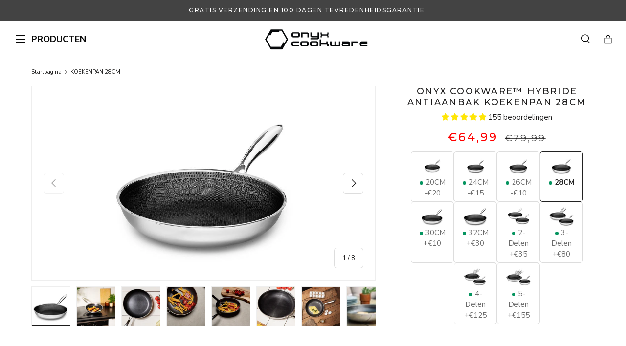

--- FILE ---
content_type: text/html; charset=utf-8
request_url: https://onyxcookware.nl/products/onyx-cookware-koekenpan-28cm?variant=40625427251384
body_size: 72778
content:
<!doctype html>
<html class="no-js" lang="nl" dir="ltr">
<head><meta charset="utf-8">
<meta name="viewport" content="width=device-width,initial-scale=1">
<title>ONYX COOKWARE™ KOEKENPAN 28CM &ndash; ONYXCOOKWARE NL</title><link rel="canonical" href="https://onyxcookware.nl/products/onyx-cookware-koekenpan-28cm"><link rel="icon" href="//onyxcookware.nl/cdn/shop/files/onyx-cookware-fav-icon.png?crop=center&height=48&v=1665580190&width=48" type="image/png">
  <link rel="apple-touch-icon" href="//onyxcookware.nl/cdn/shop/files/onyx-cookware-fav-icon.png?crop=center&height=180&v=1665580190&width=180"><meta name="description" content="28 cm unieke en innovatieve koekenpan | Uitstekende PFOA-vrije antiaanbaklaag | Gebruik metalen keukengerei en gereedschap zonder de antiaanbaklaag te beschadigen |Ovenbestendig tot 250°C | Vaatwasmachinebestendig | Gratis verzending, 100 dagen retour"><meta property="og:site_name" content="ONYXCOOKWARE NL">
<meta property="og:url" content="https://onyxcookware.nl/products/onyx-cookware-koekenpan-28cm">
<meta property="og:title" content="ONYX COOKWARE™ KOEKENPAN 28CM">
<meta property="og:type" content="product">
<meta property="og:description" content="28 cm unieke en innovatieve koekenpan | Uitstekende PFOA-vrije antiaanbaklaag | Gebruik metalen keukengerei en gereedschap zonder de antiaanbaklaag te beschadigen |Ovenbestendig tot 250°C | Vaatwasmachinebestendig | Gratis verzending, 100 dagen retour"><meta property="og:image" content="http://onyxcookware.nl/cdn/shop/files/Pan_28CM_1024x768_44e6e568-fc8c-45f6-9ee1-16fdad34735f.jpg?crop=center&height=1200&v=1768836600&width=1200">
  <meta property="og:image:secure_url" content="https://onyxcookware.nl/cdn/shop/files/Pan_28CM_1024x768_44e6e568-fc8c-45f6-9ee1-16fdad34735f.jpg?crop=center&height=1200&v=1768836600&width=1200">
  <meta property="og:image:width" content="1024">
  <meta property="og:image:height" content="768"><meta property="og:price:amount" content="64,99">
  <meta property="og:price:currency" content="EUR"><meta name="twitter:card" content="summary_large_image">
<meta name="twitter:title" content="ONYX COOKWARE™ KOEKENPAN 28CM">
<meta name="twitter:description" content="28 cm unieke en innovatieve koekenpan | Uitstekende PFOA-vrije antiaanbaklaag | Gebruik metalen keukengerei en gereedschap zonder de antiaanbaklaag te beschadigen |Ovenbestendig tot 250°C | Vaatwasmachinebestendig | Gratis verzending, 100 dagen retour">
<link rel="preload" href="//onyxcookware.nl/cdn/shop/t/58/assets/main.css?v=137558548235638307351768482789" as="style"><style data-shopify>
@font-face {
  font-family: "Nunito Sans";
  font-weight: 400;
  font-style: normal;
  font-display: swap;
  src: url("//onyxcookware.nl/cdn/fonts/nunito_sans/nunitosans_n4.0276fe080df0ca4e6a22d9cb55aed3ed5ba6b1da.woff2") format("woff2"),
       url("//onyxcookware.nl/cdn/fonts/nunito_sans/nunitosans_n4.b4964bee2f5e7fd9c3826447e73afe2baad607b7.woff") format("woff");
}
@font-face {
  font-family: "Nunito Sans";
  font-weight: 700;
  font-style: normal;
  font-display: swap;
  src: url("//onyxcookware.nl/cdn/fonts/nunito_sans/nunitosans_n7.25d963ed46da26098ebeab731e90d8802d989fa5.woff2") format("woff2"),
       url("//onyxcookware.nl/cdn/fonts/nunito_sans/nunitosans_n7.d32e3219b3d2ec82285d3027bd673efc61a996c8.woff") format("woff");
}
@font-face {
  font-family: "Nunito Sans";
  font-weight: 400;
  font-style: italic;
  font-display: swap;
  src: url("//onyxcookware.nl/cdn/fonts/nunito_sans/nunitosans_i4.6e408730afac1484cf297c30b0e67c86d17fc586.woff2") format("woff2"),
       url("//onyxcookware.nl/cdn/fonts/nunito_sans/nunitosans_i4.c9b6dcbfa43622b39a5990002775a8381942ae38.woff") format("woff");
}
@font-face {
  font-family: "Nunito Sans";
  font-weight: 700;
  font-style: italic;
  font-display: swap;
  src: url("//onyxcookware.nl/cdn/fonts/nunito_sans/nunitosans_i7.8c1124729eec046a321e2424b2acf328c2c12139.woff2") format("woff2"),
       url("//onyxcookware.nl/cdn/fonts/nunito_sans/nunitosans_i7.af4cda04357273e0996d21184432bcb14651a64d.woff") format("woff");
}
@font-face {
  font-family: "DM Sans";
  font-weight: 700;
  font-style: normal;
  font-display: swap;
  src: url("//onyxcookware.nl/cdn/fonts/dm_sans/dmsans_n7.97e21d81502002291ea1de8aefb79170c6946ce5.woff2") format("woff2"),
       url("//onyxcookware.nl/cdn/fonts/dm_sans/dmsans_n7.af5c214f5116410ca1d53a2090665620e78e2e1b.woff") format("woff");
}
@font-face {
  font-family: "DM Sans";
  font-weight: 700;
  font-style: normal;
  font-display: swap;
  src: url("//onyxcookware.nl/cdn/fonts/dm_sans/dmsans_n7.97e21d81502002291ea1de8aefb79170c6946ce5.woff2") format("woff2"),
       url("//onyxcookware.nl/cdn/fonts/dm_sans/dmsans_n7.af5c214f5116410ca1d53a2090665620e78e2e1b.woff") format("woff");
}
:root {
      --bg-color: 255 255 255 / 1.0;
      --bg-color-og: 255 255 255 / 1.0;
      --heading-color: 28 27 27;
      --text-color: 28 27 27;
      --text-color-og: 28 27 27;
      --scrollbar-color: 28 27 27;
      --link-color: 83 161 201;
      --link-color-og: 83 161 201;
      --star-color: 255 159 28;--swatch-border-color-default: 210 209 209;
        --swatch-border-color-active: 142 141 141;
        --swatch-card-size: 24px;
        --swatch-variant-picker-size: 64px;--color-scheme-1-bg: 244 244 244 / 1.0;
      --color-scheme-1-grad: linear-gradient(180deg, rgba(244, 244, 244, 1), rgba(244, 244, 244, 1) 100%);
      --color-scheme-1-heading: 42 43 42;
      --color-scheme-1-text: 42 43 42;
      --color-scheme-1-btn-bg: 255 88 13;
      --color-scheme-1-btn-text: 255 255 255;
      --color-scheme-1-btn-bg-hover: 255 124 64;--color-scheme-2-bg: 42 43 42 / 1.0;
      --color-scheme-2-grad: linear-gradient(225deg, rgba(51, 59, 67, 0.88) 8%, rgba(41, 47, 54, 1) 56%, rgba(20, 20, 20, 1) 92%);
      --color-scheme-2-heading: 255 88 13;
      --color-scheme-2-text: 255 255 255;
      --color-scheme-2-btn-bg: 255 88 13;
      --color-scheme-2-btn-text: 255 255 255;
      --color-scheme-2-btn-bg-hover: 255 124 64;--color-scheme-3-bg: 255 88 13 / 1.0;
      --color-scheme-3-grad: linear-gradient(46deg, rgba(234, 73, 0, 1) 8%, rgba(234, 73, 0, 1) 32%, rgba(255, 88, 13, 0.88) 92%);
      --color-scheme-3-heading: 255 255 255;
      --color-scheme-3-text: 255 255 255;
      --color-scheme-3-btn-bg: 42 43 42;
      --color-scheme-3-btn-text: 255 255 255;
      --color-scheme-3-btn-bg-hover: 82 83 82;

      --drawer-bg-color: 255 255 255 / 1.0;
      --drawer-text-color: 42 43 42;

      --panel-bg-color: 244 244 244 / 1.0;
      --panel-heading-color: 42 43 42;
      --panel-text-color: 42 43 42;

      --in-stock-text-color: 44 126 63;
      --low-stock-text-color: 210 134 26;
      --very-low-stock-text-color: 180 12 28;
      --no-stock-text-color: 119 119 119;
      --no-stock-backordered-text-color: 119 119 119;

      --error-bg-color: 252 237 238;
      --error-text-color: 180 12 28;
      --success-bg-color: 232 246 234;
      --success-text-color: 44 126 63;
      --info-bg-color: 228 237 250;
      --info-text-color: 26 102 210;

      /* --heading-font-family: "DM Sans", sans-serif; */
      --heading-font-family: 'Montserrat', sans-serif;
      --heading-font-style: normal;
      --heading-font-weight: 700;
      --heading-scale-start: 2;

      --navigation-font-family: "DM Sans", sans-serif;
      --navigation-font-style: normal;
      --navigation-font-weight: 700;--heading-text-transform: none;
--subheading-text-transform: none;
      --body-font-family: "Nunito Sans", sans-serif;
      --body-font-style: normal;
      --body-font-weight: 400;
      --body-font-size: 15;

      --section-gap: 48;
      --heading-gap: calc(8 * var(--space-unit));--grid-column-gap: 20px;--btn-bg-color: 67 67 67;
      --btn-bg-hover-color: 103 103 103;
      --btn-text-color: 255 255 255;
      --btn-bg-color-og: 67 67 67;
      --btn-text-color-og: 255 255 255;
      --btn-alt-bg-color: 255 255 255;
      --btn-alt-bg-alpha: 1.0;
      --btn-alt-text-color: 67 67 67;
      --btn-border-width: 1px;
      --btn-padding-y: 12px;

      
      --btn-border-radius: 6px;
      

      --btn-lg-border-radius: 50%;
      --btn-icon-border-radius: 50%;
      --input-with-btn-inner-radius: var(--btn-border-radius);

      --input-bg-color: 255 255 255 / 1.0;
      --input-text-color: 28 27 27;
      --input-border-width: 1px;
      --input-border-radius: 5px;
      --textarea-border-radius: 5px;
      --input-border-radius: 6px;
      --input-bg-color-diff-3: #f7f7f7;
      --input-bg-color-diff-6: #f0f0f0;

      --modal-border-radius: 16px;
      --modal-overlay-color: 0 0 0;
      --modal-overlay-opacity: 0.4;
      --drawer-border-radius: 16px;
      --overlay-border-radius: 0px;

      --custom-label-bg-color: 194 174 102 / 1.0;
      --custom-label-text-color: 255 255 255 / 1.0;--new-label-bg-color: 63 63 63 / 1.0;
      --new-label-text-color: 255 255 255 / 1.0;--bestseller-label-bg-color: 63 63 63 / 1.0;
      --bestseller-label-text-color: ;--preorder-label-bg-color: 0 166 237 / 1.0;
      --preorder-label-text-color: 255 255 255 / 1.0;

      --collection-label-color: 0 126 18 / 1.0;

      --page-width: 1260px;
      --gutter-sm: 20px;
      --gutter-md: 32px;
      --gutter-lg: 64px;

      --payment-terms-bg-color: #ffffff;

      --coll-card-bg-color: #F9F9F9;
      --coll-card-border-color: #f2f2f2;

      --card-highlight-bg-color: #F9F9F9;
      --card-highlight-text-color: 85 85 85;
      --card-highlight-border-color: #E1E1E1;
        
          --aos-animate-duration: 1s;
        

        
          --aos-min-width: 0;
        
      

      --reading-width: 48em;
    }

    @media (max-width: 769px) {
      :root {
        --reading-width: 36em;
      }
    }
  </style><link rel="stylesheet" href="//onyxcookware.nl/cdn/shop/t/58/assets/main.css?v=137558548235638307351768482789">
  <script src="//onyxcookware.nl/cdn/shop/t/58/assets/main.js?v=139065509972934708591768482789" defer="defer"></script><link rel="preload" href="//onyxcookware.nl/cdn/fonts/nunito_sans/nunitosans_n4.0276fe080df0ca4e6a22d9cb55aed3ed5ba6b1da.woff2" as="font" type="font/woff2" crossorigin fetchpriority="high"><link rel="preload" href="//onyxcookware.nl/cdn/fonts/dm_sans/dmsans_n7.97e21d81502002291ea1de8aefb79170c6946ce5.woff2" as="font" type="font/woff2" crossorigin fetchpriority="high"><link rel="preconnect" href="https://fonts.googleapis.com">
  <link rel="preconnect" href="https://fonts.gstatic.com" crossorigin>
  <link href="https://fonts.googleapis.com/css2?family=Montserrat:wght@400;500;700&display=swap" rel="stylesheet"><script>window.performance && window.performance.mark && window.performance.mark('shopify.content_for_header.start');</script><meta id="shopify-digital-wallet" name="shopify-digital-wallet" content="/56469258424/digital_wallets/dialog">
<meta name="shopify-checkout-api-token" content="be3701795e1c9615f902ad55fe3e2165">
<meta id="in-context-paypal-metadata" data-shop-id="56469258424" data-venmo-supported="false" data-environment="production" data-locale="nl_NL" data-paypal-v4="true" data-currency="EUR">
<link rel="alternate" type="application/json+oembed" href="https://onyxcookware.nl/products/onyx-cookware-koekenpan-28cm.oembed">
<script async="async" src="/checkouts/internal/preloads.js?locale=nl-NL"></script>
<script id="shopify-features" type="application/json">{"accessToken":"be3701795e1c9615f902ad55fe3e2165","betas":["rich-media-storefront-analytics"],"domain":"onyxcookware.nl","predictiveSearch":true,"shopId":56469258424,"locale":"nl"}</script>
<script>var Shopify = Shopify || {};
Shopify.shop = "onyxcookwarenl.myshopify.com";
Shopify.locale = "nl";
Shopify.currency = {"active":"EUR","rate":"1.0"};
Shopify.country = "NL";
Shopify.theme = {"name":"PRISTEST ZERO\/HYBRID - JAN 26","id":186106020164,"schema_name":"Enterprise","schema_version":"2.0.0","theme_store_id":null,"role":"main"};
Shopify.theme.handle = "null";
Shopify.theme.style = {"id":null,"handle":null};
Shopify.cdnHost = "onyxcookware.nl/cdn";
Shopify.routes = Shopify.routes || {};
Shopify.routes.root = "/";</script>
<script type="module">!function(o){(o.Shopify=o.Shopify||{}).modules=!0}(window);</script>
<script>!function(o){function n(){var o=[];function n(){o.push(Array.prototype.slice.apply(arguments))}return n.q=o,n}var t=o.Shopify=o.Shopify||{};t.loadFeatures=n(),t.autoloadFeatures=n()}(window);</script>
<script id="shop-js-analytics" type="application/json">{"pageType":"product"}</script>
<script defer="defer" async type="module" src="//onyxcookware.nl/cdn/shopifycloud/shop-js/modules/v2/client.init-shop-cart-sync_CwGft62q.nl.esm.js"></script>
<script defer="defer" async type="module" src="//onyxcookware.nl/cdn/shopifycloud/shop-js/modules/v2/chunk.common_BAeYDmFP.esm.js"></script>
<script defer="defer" async type="module" src="//onyxcookware.nl/cdn/shopifycloud/shop-js/modules/v2/chunk.modal_B9qqLDBC.esm.js"></script>
<script type="module">
  await import("//onyxcookware.nl/cdn/shopifycloud/shop-js/modules/v2/client.init-shop-cart-sync_CwGft62q.nl.esm.js");
await import("//onyxcookware.nl/cdn/shopifycloud/shop-js/modules/v2/chunk.common_BAeYDmFP.esm.js");
await import("//onyxcookware.nl/cdn/shopifycloud/shop-js/modules/v2/chunk.modal_B9qqLDBC.esm.js");

  window.Shopify.SignInWithShop?.initShopCartSync?.({"fedCMEnabled":true,"windoidEnabled":true});

</script>
<script>(function() {
  var isLoaded = false;
  function asyncLoad() {
    if (isLoaded) return;
    isLoaded = true;
    var urls = ["https:\/\/intg.snapchat.com\/shopify\/shopify-scevent-init.js?id=2bb27d21-b55f-44a2-9841-9e210cad981f\u0026shop=onyxcookwarenl.myshopify.com"];
    for (var i = 0; i < urls.length; i++) {
      var s = document.createElement('script');
      s.type = 'text/javascript';
      s.async = true;
      s.src = urls[i];
      var x = document.getElementsByTagName('script')[0];
      x.parentNode.insertBefore(s, x);
    }
  };
  if(window.attachEvent) {
    window.attachEvent('onload', asyncLoad);
  } else {
    window.addEventListener('load', asyncLoad, false);
  }
})();</script>
<script id="__st">var __st={"a":56469258424,"offset":3600,"reqid":"9224d3f0-a7e7-4250-adda-42463aafaa5e-1769279294","pageurl":"onyxcookware.nl\/products\/onyx-cookware-koekenpan-28cm?variant=40625427251384","u":"a15c3f8d2c20","p":"product","rtyp":"product","rid":6923834589368};</script>
<script>window.ShopifyPaypalV4VisibilityTracking = true;</script>
<script id="captcha-bootstrap">!function(){'use strict';const t='contact',e='account',n='new_comment',o=[[t,t],['blogs',n],['comments',n],[t,'customer']],c=[[e,'customer_login'],[e,'guest_login'],[e,'recover_customer_password'],[e,'create_customer']],r=t=>t.map((([t,e])=>`form[action*='/${t}']:not([data-nocaptcha='true']) input[name='form_type'][value='${e}']`)).join(','),a=t=>()=>t?[...document.querySelectorAll(t)].map((t=>t.form)):[];function s(){const t=[...o],e=r(t);return a(e)}const i='password',u='form_key',d=['recaptcha-v3-token','g-recaptcha-response','h-captcha-response',i],f=()=>{try{return window.sessionStorage}catch{return}},m='__shopify_v',_=t=>t.elements[u];function p(t,e,n=!1){try{const o=window.sessionStorage,c=JSON.parse(o.getItem(e)),{data:r}=function(t){const{data:e,action:n}=t;return t[m]||n?{data:e,action:n}:{data:t,action:n}}(c);for(const[e,n]of Object.entries(r))t.elements[e]&&(t.elements[e].value=n);n&&o.removeItem(e)}catch(o){console.error('form repopulation failed',{error:o})}}const l='form_type',E='cptcha';function T(t){t.dataset[E]=!0}const w=window,h=w.document,L='Shopify',v='ce_forms',y='captcha';let A=!1;((t,e)=>{const n=(g='f06e6c50-85a8-45c8-87d0-21a2b65856fe',I='https://cdn.shopify.com/shopifycloud/storefront-forms-hcaptcha/ce_storefront_forms_captcha_hcaptcha.v1.5.2.iife.js',D={infoText:'Beschermd door hCaptcha',privacyText:'Privacy',termsText:'Voorwaarden'},(t,e,n)=>{const o=w[L][v],c=o.bindForm;if(c)return c(t,g,e,D).then(n);var r;o.q.push([[t,g,e,D],n]),r=I,A||(h.body.append(Object.assign(h.createElement('script'),{id:'captcha-provider',async:!0,src:r})),A=!0)});var g,I,D;w[L]=w[L]||{},w[L][v]=w[L][v]||{},w[L][v].q=[],w[L][y]=w[L][y]||{},w[L][y].protect=function(t,e){n(t,void 0,e),T(t)},Object.freeze(w[L][y]),function(t,e,n,w,h,L){const[v,y,A,g]=function(t,e,n){const i=e?o:[],u=t?c:[],d=[...i,...u],f=r(d),m=r(i),_=r(d.filter((([t,e])=>n.includes(e))));return[a(f),a(m),a(_),s()]}(w,h,L),I=t=>{const e=t.target;return e instanceof HTMLFormElement?e:e&&e.form},D=t=>v().includes(t);t.addEventListener('submit',(t=>{const e=I(t);if(!e)return;const n=D(e)&&!e.dataset.hcaptchaBound&&!e.dataset.recaptchaBound,o=_(e),c=g().includes(e)&&(!o||!o.value);(n||c)&&t.preventDefault(),c&&!n&&(function(t){try{if(!f())return;!function(t){const e=f();if(!e)return;const n=_(t);if(!n)return;const o=n.value;o&&e.removeItem(o)}(t);const e=Array.from(Array(32),(()=>Math.random().toString(36)[2])).join('');!function(t,e){_(t)||t.append(Object.assign(document.createElement('input'),{type:'hidden',name:u})),t.elements[u].value=e}(t,e),function(t,e){const n=f();if(!n)return;const o=[...t.querySelectorAll(`input[type='${i}']`)].map((({name:t})=>t)),c=[...d,...o],r={};for(const[a,s]of new FormData(t).entries())c.includes(a)||(r[a]=s);n.setItem(e,JSON.stringify({[m]:1,action:t.action,data:r}))}(t,e)}catch(e){console.error('failed to persist form',e)}}(e),e.submit())}));const S=(t,e)=>{t&&!t.dataset[E]&&(n(t,e.some((e=>e===t))),T(t))};for(const o of['focusin','change'])t.addEventListener(o,(t=>{const e=I(t);D(e)&&S(e,y())}));const B=e.get('form_key'),M=e.get(l),P=B&&M;t.addEventListener('DOMContentLoaded',(()=>{const t=y();if(P)for(const e of t)e.elements[l].value===M&&p(e,B);[...new Set([...A(),...v().filter((t=>'true'===t.dataset.shopifyCaptcha))])].forEach((e=>S(e,t)))}))}(h,new URLSearchParams(w.location.search),n,t,e,['guest_login'])})(!0,!0)}();</script>
<script integrity="sha256-4kQ18oKyAcykRKYeNunJcIwy7WH5gtpwJnB7kiuLZ1E=" data-source-attribution="shopify.loadfeatures" defer="defer" src="//onyxcookware.nl/cdn/shopifycloud/storefront/assets/storefront/load_feature-a0a9edcb.js" crossorigin="anonymous"></script>
<script data-source-attribution="shopify.dynamic_checkout.dynamic.init">var Shopify=Shopify||{};Shopify.PaymentButton=Shopify.PaymentButton||{isStorefrontPortableWallets:!0,init:function(){window.Shopify.PaymentButton.init=function(){};var t=document.createElement("script");t.src="https://onyxcookware.nl/cdn/shopifycloud/portable-wallets/latest/portable-wallets.nl.js",t.type="module",document.head.appendChild(t)}};
</script>
<script data-source-attribution="shopify.dynamic_checkout.buyer_consent">
  function portableWalletsHideBuyerConsent(e){var t=document.getElementById("shopify-buyer-consent"),n=document.getElementById("shopify-subscription-policy-button");t&&n&&(t.classList.add("hidden"),t.setAttribute("aria-hidden","true"),n.removeEventListener("click",e))}function portableWalletsShowBuyerConsent(e){var t=document.getElementById("shopify-buyer-consent"),n=document.getElementById("shopify-subscription-policy-button");t&&n&&(t.classList.remove("hidden"),t.removeAttribute("aria-hidden"),n.addEventListener("click",e))}window.Shopify?.PaymentButton&&(window.Shopify.PaymentButton.hideBuyerConsent=portableWalletsHideBuyerConsent,window.Shopify.PaymentButton.showBuyerConsent=portableWalletsShowBuyerConsent);
</script>
<script data-source-attribution="shopify.dynamic_checkout.cart.bootstrap">document.addEventListener("DOMContentLoaded",(function(){function t(){return document.querySelector("shopify-accelerated-checkout-cart, shopify-accelerated-checkout")}if(t())Shopify.PaymentButton.init();else{new MutationObserver((function(e,n){t()&&(Shopify.PaymentButton.init(),n.disconnect())})).observe(document.body,{childList:!0,subtree:!0})}}));
</script>
<link id="shopify-accelerated-checkout-styles" rel="stylesheet" media="screen" href="https://onyxcookware.nl/cdn/shopifycloud/portable-wallets/latest/accelerated-checkout-backwards-compat.css" crossorigin="anonymous">
<style id="shopify-accelerated-checkout-cart">
        #shopify-buyer-consent {
  margin-top: 1em;
  display: inline-block;
  width: 100%;
}

#shopify-buyer-consent.hidden {
  display: none;
}

#shopify-subscription-policy-button {
  background: none;
  border: none;
  padding: 0;
  text-decoration: underline;
  font-size: inherit;
  cursor: pointer;
}

#shopify-subscription-policy-button::before {
  box-shadow: none;
}

      </style>
<script id="sections-script" data-sections="header,footer" defer="defer" src="//onyxcookware.nl/cdn/shop/t/58/compiled_assets/scripts.js?v=28417"></script>
<script>window.performance && window.performance.mark && window.performance.mark('shopify.content_for_header.end');</script>

    <script src="//onyxcookware.nl/cdn/shop/t/58/assets/animate-on-scroll.js?v=15249566486942820451768482789" defer="defer"></script>
    <link rel="stylesheet" href="//onyxcookware.nl/cdn/shop/t/58/assets/animate-on-scroll.css?v=116194678796051782541768482789">
  

  <link rel="stylesheet" href="//onyxcookware.nl/cdn/shop/t/58/assets/flickity.min.css?v=12404722746677358661768482789">
  <script src="//onyxcookware.nl/cdn/shop/t/58/assets/flickity.pkgd.min.js?v=114460508543641870001768482789" defer="defer"></script>

  <link rel="stylesheet" href="//onyxcookware.nl/cdn/shop/t/58/assets/dtails.css?v=90172530914719732371768482789">
  <script src="//onyxcookware.nl/cdn/shop/t/58/assets/dtails.js?v=175143405591977759901768482789" defer="defer"></script>

  <link rel="stylesheet" href="//onyxcookware.nl/cdn/shop/t/58/assets/raasdal.css?v=29704771412364176511768482789">
  <script src="//onyxcookware.nl/cdn/shop/t/58/assets/raasdal.js?v=111603181540343972631768482789" defer="defer"></script><style data-shopify>.pdo-gift-products {
      background-color: #eeeeee;
      border-color: #069560;
    }
    .product-labels .free-gifts-badge span {
      background-color: #069560;
      color: #ffffff;
    }
    .pdo-gift-products .items .item .custom-price .main-price {
      color: #069560;
    }</style><script>document.documentElement.className = document.documentElement.className.replace('no-js', 'js');</script><!-- CC Custom Head Start --><script>
(function (w, d, s) {
  if (w._dixa_) return;
  w._dixa_ = {
    invoke: function (m, a) {
      w._dixa_.pendingCalls = w._dixa_.pendingCalls || [];
      w._dixa_.pendingCalls.push([m, a]);
    },
    addListener: function (event, listener) {
      w._dixa_.pendingAddListenerCalls = w._dixa_.pendingAddListenerCalls || [];
      w._dixa_.pendingAddListenerCalls.push([event, listener]);
    },
  };
  s = d.createElement('script');
  s.type = 'text/javascript';
  s.setAttribute('charset', 'utf-8');
  s.async = true;
  s.src = 'https://messenger.dixa.io/bootstrap.js';
  var before = d.getElementsByTagName('script')[0];
  before.parentNode.insertBefore(s, before);
})(window, document);
 
_dixa_.invoke('init', {
  messengerToken: '9e144b7bb89f4069b54109210b768d82',
  language: 'nl',
  position: 'bottomRight',
  showWidgetCloseButton: true,
 
});
</script><!-- CC Custom Head End --><!-- Dixabot -->
  <script>
  (function (w, d, s) {
    if (w._dixa_) return;
    w._dixa_ = {
      invoke: function (m, a) {
        w._dixa_.pendingCalls = w._dixa_.pendingCalls || [];
        w._dixa_.pendingCalls.push([m, a]);
      },
      addListener: function (event, listener) {
        w._dixa_.pendingAddListenerCalls = w._dixa_.pendingAddListenerCalls || [];
        w._dixa_.pendingAddListenerCalls.push([event, listener]);
      },
    };
    s = d.createElement('script');
    s.type = 'text/javascript';
    s.setAttribute('charset', 'utf-8');
    s.async = true;
    s.src = 'https://messenger.dixa.io/bootstrap.js';
    var before = d.getElementsByTagName('script')[0];
    before.parentNode.insertBefore(s, before);
  })(window, document);
  
  _dixa_.invoke('init', {
    messengerToken: 'f1bfec7ee4c64a7ebd3c173d358b2d2d',
    language: 'da',
    position: 'bottomRight',
    showWidgetCloseButton: true,
  
  });
  </script>
  
  
    <style>
      .dixa-messenger-namespace {
        display: none !important;
      }
    </style>
  
<!-- end Dixabot -->

  <script>
window.dataLayer = window.dataLayer || [];
function gtag() { dataLayer.push(arguments); }
gtag('consent', 'default', {
'ad_user_data': 'denied',
'ad_personalization': 'denied',
'ad_storage': 'denied',
'analytics_storage': 'denied',
'wait_for_update': 15000,
});
</script>



<script>
  const addCookieInformationConsentScript = () => {
    const consentScript = document.createElement('script');
    consentScript.setAttribute('src', 'https://policy.app.cookieinformation.com/uc.js');
    consentScript.setAttribute('data-culture', 'nl');
    consentScript.id = 'CookieConsent';
    document.head.appendChild(consentScript);
  };
  const setupListenerForConsentGathering = () => {
    window.addEventListener('CookieInformationConsentGiven', () => {
      let consentSignals = {};
      let consentCookieReady = false;
      let customerPrivacyAPIReady = false;
      const checkAndSetTrackingConsent = () => {
        if (consentCookieReady && customerPrivacyAPIReady && Object.keys(consentSignals).length > 0) {
          window.Shopify.customerPrivacy.setTrackingConsent(
            {
              analytics: consentSignals['cookie_cat_statistic'] || false,
              marketing: consentSignals['cookie_cat_marketing'] || false,
              preferences: consentSignals['cookie_cat_functional'] || false,
              sale_of_data: consentSignals['cookie_cat_marketing'] || false,
            },
            () => console.log('Cookie Information: consent gathered')
          );
        }
      };
      if (window.CookieInformation) {
        const consentCookie = window.CookieInformation._getCookieValue('CookieInformationConsent');
        if (consentCookie) {
          const consent = JSON.parse(consentCookie);
          if (consent) {
            consentSignals = consent.consents_approved || [];
            consentSignals = consentSignals.reduce((acc, curr) => {
              acc[curr] = true;
              return acc;
            }, {});
            consentCookieReady = true;
            checkAndSetTrackingConsent();
          }
        }
      }
      const customerPrivacyAPIInterval = setInterval(() => {
        if (window.Shopify.customerPrivacy) {
          clearInterval(customerPrivacyAPIInterval);
          customerPrivacyAPIReady = true;
          checkAndSetTrackingConsent();
        }
      }, 100);
    });
  };
  window.Shopify.loadFeatures(
    [
      {
        name: 'consent-tracking-api',
        version: '0.1',
      },
    ],
    (error) => {
      if (error) {
        throw error;
      }
      setupListenerForConsentGathering();
      addCookieInformationConsentScript();
    }
  );
</script>

<!-- BEGIN app block: shopify://apps/klaviyo-email-marketing-sms/blocks/klaviyo-onsite-embed/2632fe16-c075-4321-a88b-50b567f42507 -->












  <script async src="https://static.klaviyo.com/onsite/js/SyeUHT/klaviyo.js?company_id=SyeUHT"></script>
  <script>!function(){if(!window.klaviyo){window._klOnsite=window._klOnsite||[];try{window.klaviyo=new Proxy({},{get:function(n,i){return"push"===i?function(){var n;(n=window._klOnsite).push.apply(n,arguments)}:function(){for(var n=arguments.length,o=new Array(n),w=0;w<n;w++)o[w]=arguments[w];var t="function"==typeof o[o.length-1]?o.pop():void 0,e=new Promise((function(n){window._klOnsite.push([i].concat(o,[function(i){t&&t(i),n(i)}]))}));return e}}})}catch(n){window.klaviyo=window.klaviyo||[],window.klaviyo.push=function(){var n;(n=window._klOnsite).push.apply(n,arguments)}}}}();</script>

  
    <script id="viewed_product">
      if (item == null) {
        var _learnq = _learnq || [];

        var MetafieldReviews = null
        var MetafieldYotpoRating = null
        var MetafieldYotpoCount = null
        var MetafieldLooxRating = null
        var MetafieldLooxCount = null
        var okendoProduct = null
        var okendoProductReviewCount = null
        var okendoProductReviewAverageValue = null
        try {
          // The following fields are used for Customer Hub recently viewed in order to add reviews.
          // This information is not part of __kla_viewed. Instead, it is part of __kla_viewed_reviewed_items
          MetafieldReviews = {"rating":{"scale_min":"1.0","scale_max":"5.0","value":"4.92"},"rating_count":155};
          MetafieldYotpoRating = null
          MetafieldYotpoCount = null
          MetafieldLooxRating = null
          MetafieldLooxCount = null

          okendoProduct = null
          // If the okendo metafield is not legacy, it will error, which then requires the new json formatted data
          if (okendoProduct && 'error' in okendoProduct) {
            okendoProduct = null
          }
          okendoProductReviewCount = okendoProduct ? okendoProduct.reviewCount : null
          okendoProductReviewAverageValue = okendoProduct ? okendoProduct.reviewAverageValue : null
        } catch (error) {
          console.error('Error in Klaviyo onsite reviews tracking:', error);
        }

        var item = {
          Name: "KOEKENPAN 28CM",
          ProductID: 6923834589368,
          Categories: ["All","Best verkocht","BLACK MONTH AANBIEDINGEN","BLACK MONTH CAMPAGNE","CJ Affiliate Feed","Daisycon Feed","Facebook feed","Google Shopping Feed","Google Shopping feed","KERSTAANBIEDINGEN","KERSTCAMPAGNE","KEUKENAPPARATUUR - ALLE","KIES JE AANBOD","Koekenpannen","KOEKENPANNEN","KOEKENPANNEN EN KOOKPOTTEN","KOEKENPANNEN EN KOOKPOTTEN - ALLE","Paasaanbiedingen","Paascampagne","Partnerads Feed","Recently Added","VAKANTIEAANBIEDINGEN","VAKANTIECAMPAGNE","VERJAARDAGAANBIEDINGEN","Verjaardagscampagne","Verjaardagscampagne","VERJAARDAGSCAMPAGNE","ZOMERAANBIEDING","ZOMERCAMPAGNE"],
          ImageURL: "https://onyxcookware.nl/cdn/shop/files/Pan_28CM_1024x768_44e6e568-fc8c-45f6-9ee1-16fdad34735f_grande.jpg?v=1768836600",
          URL: "https://onyxcookware.nl/products/onyx-cookware-koekenpan-28cm",
          Brand: "ONYX COOKWARE - FRYING PANS",
          Price: "€64,99",
          Value: "64,99",
          CompareAtPrice: "€79,99"
        };
        _learnq.push(['track', 'Viewed Product', item]);
        _learnq.push(['trackViewedItem', {
          Title: item.Name,
          ItemId: item.ProductID,
          Categories: item.Categories,
          ImageUrl: item.ImageURL,
          Url: item.URL,
          Metadata: {
            Brand: item.Brand,
            Price: item.Price,
            Value: item.Value,
            CompareAtPrice: item.CompareAtPrice
          },
          metafields:{
            reviews: MetafieldReviews,
            yotpo:{
              rating: MetafieldYotpoRating,
              count: MetafieldYotpoCount,
            },
            loox:{
              rating: MetafieldLooxRating,
              count: MetafieldLooxCount,
            },
            okendo: {
              rating: okendoProductReviewAverageValue,
              count: okendoProductReviewCount,
            }
          }
        }]);
      }
    </script>
  




  <script>
    window.klaviyoReviewsProductDesignMode = false
  </script>



  <!-- BEGIN app snippet: customer-hub-data --><script>
  if (!window.customerHub) {
    window.customerHub = {};
  }
  window.customerHub.storefrontRoutes = {
    login: "/account/login?return_url=%2F%23k-hub",
    register: "/account/register?return_url=%2F%23k-hub",
    logout: "/account/logout",
    profile: "/account",
    addresses: "/account/addresses",
  };
  
  window.customerHub.userId = null;
  
  window.customerHub.storeDomain = "onyxcookwarenl.myshopify.com";

  
    window.customerHub.activeProduct = {
      name: "KOEKENPAN 28CM",
      category: null,
      imageUrl: "https://onyxcookware.nl/cdn/shop/files/Pan_28CM_1024x768_44e6e568-fc8c-45f6-9ee1-16fdad34735f_grande.jpg?v=1768836600",
      id: "6923834589368",
      link: "https://onyxcookware.nl/products/onyx-cookware-koekenpan-28cm",
      variants: [
        
          {
            id: "40625427284152",
            
            imageUrl: null,
            
            price: "6499",
            currency: "EUR",
            availableForSale: true,
            title: "Default Title",
          },
        
      ],
    };
    window.customerHub.activeProduct.variants.forEach((variant) => {
        
        variant.price = `${variant.price.slice(0, -2)}.${variant.price.slice(-2)}`;
    });
  

  
    window.customerHub.storeLocale = {
        currentLanguage: 'nl',
        currentCountry: 'NL',
        availableLanguages: [
          
            {
              iso_code: 'nl',
              endonym_name: 'Nederlands'
            }
          
        ],
        availableCountries: [
          
            {
              iso_code: 'BE',
              name: 'België',
              currency_code: 'EUR'
            },
          
            {
              iso_code: 'NL',
              name: 'Nederland',
              currency_code: 'EUR'
            }
          
        ]
    };
  
</script>
<!-- END app snippet -->





<!-- END app block --><!-- BEGIN app block: shopify://apps/triplewhale/blocks/triple_pixel_snippet/483d496b-3f1a-4609-aea7-8eee3b6b7a2a --><link rel='preconnect dns-prefetch' href='https://api.config-security.com/' crossorigin />
<link rel='preconnect dns-prefetch' href='https://conf.config-security.com/' crossorigin />
<script>
/* >> TriplePixel :: start*/
window.TriplePixelData={TripleName:"onyxcookwarenl.myshopify.com",ver:"2.16",plat:"SHOPIFY",isHeadless:false,src:'SHOPIFY_EXT',product:{id:"6923834589368",name:`KOEKENPAN 28CM`,price:"64,99",variant:"40625427284152"},search:"",collection:"",cart:"drawer",template:"product",curr:"EUR" || "EUR"},function(W,H,A,L,E,_,B,N){function O(U,T,P,H,R){void 0===R&&(R=!1),H=new XMLHttpRequest,P?(H.open("POST",U,!0),H.setRequestHeader("Content-Type","text/plain")):H.open("GET",U,!0),H.send(JSON.stringify(P||{})),H.onreadystatechange=function(){4===H.readyState&&200===H.status?(R=H.responseText,U.includes("/first")?eval(R):P||(N[B]=R)):(299<H.status||H.status<200)&&T&&!R&&(R=!0,O(U,T-1,P))}}if(N=window,!N[H+"sn"]){N[H+"sn"]=1,L=function(){return Date.now().toString(36)+"_"+Math.random().toString(36)};try{A.setItem(H,1+(0|A.getItem(H)||0)),(E=JSON.parse(A.getItem(H+"U")||"[]")).push({u:location.href,r:document.referrer,t:Date.now(),id:L()}),A.setItem(H+"U",JSON.stringify(E))}catch(e){}var i,m,p;A.getItem('"!nC`')||(_=A,A=N,A[H]||(E=A[H]=function(t,e,i){return void 0===i&&(i=[]),"State"==t?E.s:(W=L(),(E._q=E._q||[]).push([W,t,e].concat(i)),W)},E.s="Installed",E._q=[],E.ch=W,B="configSecurityConfModel",N[B]=1,O("https://conf.config-security.com/model",5),i=L(),m=A[atob("c2NyZWVu")],_.setItem("di_pmt_wt",i),p={id:i,action:"profile",avatar:_.getItem("auth-security_rand_salt_"),time:m[atob("d2lkdGg=")]+":"+m[atob("aGVpZ2h0")],host:A.TriplePixelData.TripleName,plat:A.TriplePixelData.plat,url:window.location.href.slice(0,500),ref:document.referrer,ver:A.TriplePixelData.ver},O("https://api.config-security.com/event",5,p),O("https://api.config-security.com/first?host=".concat(p.host,"&plat=").concat(p.plat),5)))}}("","TriplePixel",localStorage);
/* << TriplePixel :: end*/
</script>



<!-- END app block --><!-- BEGIN app block: shopify://apps/convert-experiences/blocks/convert-tracking/2eacdd19-b384-4180-b32c-b323a6d9e27e -->
  
  <script
    type='text/javascript'
  >
    var _conv_page_type = "product";
    var _conv_category_id = "";
    var _conv_category_name = null;
    var _conv_product_id = 6923834589368;
    var _conv_product_sku = "HP-FRY-28-KC";
    var _conv_product_variant_id = 40625427284152;
    var _conv_product_name = "KOEKENPAN 28CM";
    var _conv_product_price = "64,99";
    var _conv_customer_id = "";
    var _conv_custom_v1 = "bd-fg-si";
    var _conv_custom_v2 = null;
    var _conv_custom_v3 = "0";
    var _conv_custom_v4 = "0,00";
    
    // Advanced matching: Collections and Tags (for pricing rules)
    var _conv_product_handle = "onyx-cookware-koekenpan-28cm";
    var _conv_product_collections = ["all","best-verkocht","black-month-offers","black-month-campaign","cj-affiliate-feed","daisycon-feed","facebook-feed-1","google-shopping-feed","google-shopping-feed-1","xm-offers","xm-campaign","keukenapparatuur-alle","pick-your-offer","koekenpannen","bmp24","koekenpannen-en-kookpotten","koekenpannen-en-kookpotten-alle","ylw-w-fg","ylw-campaign","adtraction","recently-added","hd-w-fg","hd-camp","bd-w-fg","bd-all","bd-single","bd-camp","sum-w-fg","sum-camp"];
    var _conv_product_tags = ["bd-fg-si","bd-w-fg","bestseller","bm-pris-ned","bm-w-fg","BM24FG","BM24TEXT","BMP24","hd25-w-fg","hybrid","Jan2025","pick_offer","pristest_jan26","SK-FreeGift","sum-w-fg","xm-w-fg","ylw-days-w-fg"];
    
    // Build product data map for products on this page (for related products, collection pages, etc.)
    var _conv_products_data = {};
    
    
      // Product page: Add main product to map
      _conv_products_data["onyx-cookware-koekenpan-28cm"] = {
        handle: "onyx-cookware-koekenpan-28cm",
        collections: ["all","best-verkocht","black-month-offers","black-month-campaign","cj-affiliate-feed","daisycon-feed","facebook-feed-1","google-shopping-feed","google-shopping-feed-1","xm-offers","xm-campaign","keukenapparatuur-alle","pick-your-offer","koekenpannen","bmp24","koekenpannen-en-kookpotten","koekenpannen-en-kookpotten-alle","ylw-w-fg","ylw-campaign","adtraction","recently-added","hd-w-fg","hd-camp","bd-w-fg","bd-all","bd-single","bd-camp","sum-w-fg","sum-camp"],
        tags: ["bd-fg-si","bd-w-fg","bestseller","bm-pris-ned","bm-w-fg","BM24FG","BM24TEXT","BMP24","hd25-w-fg","hybrid","Jan2025","pick_offer","pristest_jan26","SK-FreeGift","sum-w-fg","xm-w-fg","ylw-days-w-fg"],
        id: 6923834589368,
        title: "KOEKENPAN 28CM"
      };

      // Store product ID for recommendations fetching
      var _conv_product_id_for_recommendations = 6923834589368;
    

    (function () {
      // ============================================================================
      // SHARED LOGGER UTILITY
      // ============================================================================
      /**
       * Shared Logger Utility for Convert Theme Extension
       *
       * Provides consistent logging interface across all Convert Shopify extensions.
       * Supports badge styling, timestamps, and emoji prefixes - matches backend logger.
       */
      const createLogger = (function() {
        const LogLevel = {TRACE: 0, DEBUG: 1, INFO: 2, WARN: 3, ERROR: 4, SILENT: 5};
        const LogMethod = {LOG: "log", TRACE: "trace", DEBUG: "debug", INFO: "info", WARN: "warn", ERROR: "error"};
        const LOG_EMOJIS = {debug: "🔵", info: "🟢", warn: "⚠️", error: "🔴"};
        const LOG_LEVEL_METHODS = {};
        LOG_LEVEL_METHODS[LogLevel.TRACE] = ["trace", "debug", "info", "warn", "error", "log"];
        LOG_LEVEL_METHODS[LogLevel.DEBUG] = ["debug", "info", "warn", "error", "log"];
        LOG_LEVEL_METHODS[LogLevel.INFO] = ["info", "warn", "error", "log"];
        LOG_LEVEL_METHODS[LogLevel.WARN] = ["warn", "error"];
        LOG_LEVEL_METHODS[LogLevel.ERROR] = ["error"];
        LOG_LEVEL_METHODS[LogLevel.SILENT] = [];
        function getLogLevelFromURL() {
          try {
            var levelParam = null;
            // Check localStorage first (persists across pages)
            if (typeof localStorage !== "undefined") {
              levelParam = localStorage.getItem("convert_log_level");
            }
            // Check URL hash (not stripped by Shopify)
            if (window.location.hash && window.location.hash.includes("convert_log_level")) {
              var hashParams = new URLSearchParams(window.location.hash.substring(1));
              var hashLevel = hashParams.get("convert_log_level");
              if (hashLevel) {
                levelParam = hashLevel;
                // Save to localStorage for persistence
                if (typeof localStorage !== "undefined") {
                  localStorage.setItem("convert_log_level", hashLevel);
                }
              }
            }
            if (levelParam) {
              var lowerLevel = levelParam.toLowerCase();
              if (lowerLevel === LogMethod.TRACE) return LogLevel.TRACE;
              if (lowerLevel === LogMethod.DEBUG) return LogLevel.DEBUG;
              if (lowerLevel === LogMethod.INFO) return LogLevel.INFO;
              if (lowerLevel === LogMethod.WARN) return LogLevel.WARN;
              if (lowerLevel === LogMethod.ERROR) return LogLevel.ERROR;
            }
          } catch (e) {}
          return LogLevel.INFO;
        }
        const BADGE_STYLES = ["color: #992ae3", "background: rgba(153,42,227,0.2)", "border: 1px solid #992ae3", "border-radius: 4px", "padding: 2px 4px", "margin-right: 4px"].join(";");
        const TIME_STYLES = "color: #788797";
        const startTime = performance.now();
        return function(prefix) {
          prefix = prefix || "Convert Theme";
          var currentLevel = getLogLevelFromURL();
          var allowedMethods = LOG_LEVEL_METHODS[currentLevel] || LOG_LEVEL_METHODS[LogLevel.INFO];
          const log = function(level, method, message) {
            if (allowedMethods.indexOf(method) === -1) return;
            const emoji = LOG_EMOJIS[level];
            const args = Array.prototype.slice.call(arguments, 3);
            const elapsed = ((performance.now() - startTime) / 1000).toFixed(3);
            const paddedTime = ("000000" + elapsed).slice(-6);
            const fullMessage = "%c" + prefix + "%c[" + paddedTime + " sec] " + emoji + " " + message;
            switch (level) {
              case "debug": console.debug.apply(console, [fullMessage, BADGE_STYLES, TIME_STYLES].concat(args)); break;
              case "info": console.log.apply(console, [fullMessage, BADGE_STYLES, TIME_STYLES].concat(args)); break;
              case "warn": console.warn.apply(console, [fullMessage, BADGE_STYLES, TIME_STYLES].concat(args)); break;
              case "error": console.error.apply(console, [fullMessage, BADGE_STYLES, TIME_STYLES].concat(args)); break;
            }
          };
          return {
            level: currentLevel,
            setLevel: function(level) {
              if (typeof level === "string") {
                var lowerLevel = level.toLowerCase();
                if (lowerLevel === LogMethod.TRACE) currentLevel = LogLevel.TRACE;
                else if (lowerLevel === LogMethod.DEBUG) currentLevel = LogLevel.DEBUG;
                else if (lowerLevel === LogMethod.INFO) currentLevel = LogLevel.INFO;
                else if (lowerLevel === LogMethod.WARN) currentLevel = LogLevel.WARN;
                else if (lowerLevel === LogMethod.ERROR) currentLevel = LogLevel.ERROR;
                else currentLevel = LogLevel.INFO;
              } else { currentLevel = level; }
              allowedMethods = LOG_LEVEL_METHODS[currentLevel] || LOG_LEVEL_METHODS[LogLevel.INFO];
            },
            debug: function(message) { log.apply(null, ["debug", "debug", message].concat(Array.prototype.slice.call(arguments, 1))); },
            info: function(message) { log.apply(null, ["info", "info", message].concat(Array.prototype.slice.call(arguments, 1))); },
            warn: function(message) { log.apply(null, ["warn", "warn", message].concat(Array.prototype.slice.call(arguments, 1))); },
            error: function(message) { log.apply(null, ["error", "error", message].concat(Array.prototype.slice.call(arguments, 1))); }
          };
        };
      })();

      // Create logger instance for theme extension
      const logger = createLogger('Convert Theme');

      // ============================================================================
      // CONVERT SHOPIFY INTEGRATION
      // ============================================================================

      // Initialize global namespace for Shopify-specific Convert functions
      // MUST be first before any function tries to use it
      window.convertShopify = window.convertShopify || {};
      
      // Define addPricingRules() to receive pricing rules from Variation JS
      // This MUST be defined BEFORE tracking script executes (so Variation JS can call it)
      // Source of truth: Variation JS at Convert side
      window.convertShopify.addPricingRules = function({experienceId, variationId}, rules) {
        this.pricingRules = this.pricingRules || {};
        this.pricingRules[`${experienceId}-${variationId}`] = rules;
        logger.info(`Pricing rules added for experience #${experienceId} and variation ${variationId}:`, rules.length, 'rules');
      };
      
      // Load pricing settings (how to combine multiple matching rules)
      let shopifyPricingSettings = {
        multipleRulesStrategy: 'sequential' // default
      };
      
      
      // Debouncing for cart updates (prevent 409 conflicts)
      let cartUpdateTimeout = null;
      let isUpdatingCart = false;
      
      // Variant tracking initialization will be moved to snippet.goals_evaluated
      // This is defined here but not called yet (waiting for ShopifyAnalytics to be ready)
      window.convertShopify.initVariantTracking = function() {
        const pageType = window._conv_page_type;
        if (pageType !== 'product') {
          logger.debug('Not a product page, skipping variant tracking');
          return;
        }
        
        // Wait for ShopifyAnalytics to be ready (with retry logic)
        const waitForShopifyAnalytics = (callback, maxAttempts = 10, interval = 100) => {
          let attempts = 0;
          const checkAnalytics = () => {
            attempts++;
            if (window.ShopifyAnalytics?.meta?.product) {
              logger.info('ShopifyAnalytics ready after', attempts, 'attempts');
              callback();
            } else if (attempts < maxAttempts) {
              logger.debug('Waiting for ShopifyAnalytics... attempt', attempts);
              setTimeout(checkAnalytics, interval);
            } else {
              logger.warn('ShopifyAnalytics not available after', maxAttempts, 'attempts, using theme events fallback');
              callback(); // Call anyway, will fall back to theme events
            }
          };
          checkAnalytics();
        };
        
        // Initialize tracking once ShopifyAnalytics is ready
        waitForShopifyAnalytics(() => {
          // Try Proxy approach first (Primary method)
          if (window.ShopifyAnalytics?.meta && typeof Proxy !== 'undefined') {
            logger.info('Initializing variant tracking with Proxy API');
            
            // Store variant data for quick SKU lookup
            const variantMap = {};
            const variants = window.ShopifyAnalytics.meta.product?.variants;
            if (variants && Array.isArray(variants)) {
              variants.forEach(v => {
                variantMap[v.id] = v;
              });
              logger.debug('Loaded', variants.length, 'variants for tracking');
            } else {
              logger.warn('No variants found in ShopifyAnalytics.meta');
              // Fall through to theme events fallback
            }
            
            if (Object.keys(variantMap).length > 0) {
              const originalMeta = window.ShopifyAnalytics.meta;
              let lastVariantId = originalMeta.selectedVariantId;
              
              // Create Proxy to intercept property changes
              window.ShopifyAnalytics.meta = new Proxy(originalMeta, {
                set(target, property, value) {
                  // Update the actual property
                  target[property] = value;
                  
                  // If selectedVariantId changed, trigger our handler (DEBOUNCED)
                  if (property === 'selectedVariantId' && value !== lastVariantId) {
                    lastVariantId = value;
                    logger.debug('Variant changed via Proxy:', value);
                    
                    const variant = variantMap[value];
                    if (variant) {
                      // Update VARIANT-SPECIFIC variables only (cast to strings)
                      window._conv_product_variant_id = String(variant.id) || null;
                      window._conv_product_sku = variant.sku ? String(variant.sku) : null;
                      // NOTE: Do NOT update _conv_product_id - it's the same for ALL variants!
                      // Product ID is set once on page load from Liquid 6923834589368
                      logger.info('Updated variant:', {
                        variantId: window._conv_product_variant_id,
                        sku: window._conv_product_sku,
                        productId: window._conv_product_id // (unchanged - same for all variants)
                      });
                      
                      // Clear pricing attributes immediately on variant change
                      // This ensures price elements will be re-processed with fresh data
                      if (window.convertShopify.clearPricingAttributes) {
                        window.convertShopify.clearPricingAttributes();
                      }

                      // Debounce pricing update to prevent rapid-fire cart updates
                      if (cartUpdateTimeout) {
                        clearTimeout(cartUpdateTimeout);
                        logger.debug('Debouncing cart update...');
                      }
                      cartUpdateTimeout = setTimeout(() => {
                        // NOTE: Must use window.convertShopify explicitly - `this` inside Proxy handler
                        // refers to the Proxy trap object, not window.convertShopify
                        if (window.convertShopify.updatePricing) {
                          window.convertShopify.updatePricing();
                        }
                      }, 300); // Wait 300ms after last variant change
                    }
                  }
                  
                  return true; // Indicate success
                },
                
                get(target, property) {
                  // Return the actual property value
                  return target[property];
                }
              });
              
              logger.info('Variant tracking Proxy installed successfully');
              return; // Success, exit
            }
          }
          
          // Fallback: Theme events (Secondary method)
          logger.warn('ShopifyAnalytics.meta not available or Proxy not supported, using theme events fallback');
          const eventNames = ['variant:change', 'variantChange', 'product:variant:change'];
          eventNames.forEach(eventName => {
            document.addEventListener(eventName, (event) => {
              const variant = event.detail?.variant;
              if (variant) {
                // Update VARIANT-SPECIFIC variables only (cast to strings)
                window._conv_product_variant_id = variant.id ? String(variant.id) : null;
                window._conv_product_sku = variant.sku ? String(variant.sku) : null;
                // NOTE: Do NOT update _conv_product_id - it's the same for ALL variants!
                // Product ID is set once on page load from Liquid 6923834589368
                logger.debug('Variant changed via event "' + eventName + '":', {
                  variantId: window._conv_product_variant_id,
                  sku: window._conv_product_sku,
                  productId: window._conv_product_id // (unchanged - same for all variants)
                });

                // Clear pricing attributes immediately on variant change
                // This ensures price elements will be re-processed with fresh data
                if (window.convertShopify.clearPricingAttributes) {
                  window.convertShopify.clearPricingAttributes();
                }

                // Debounce pricing update
                if (cartUpdateTimeout) {
                  clearTimeout(cartUpdateTimeout);
                  logger.debug('Debouncing cart update...');
                }
                cartUpdateTimeout = setTimeout(() => {
                  // NOTE: Must use window.convertShopify explicitly - `this` inside event listener
                  // refers to the event target or is undefined, not window.convertShopify
                  if (window.convertShopify.updatePricing) {
                    window.convertShopify.updatePricing();
                  }
                }, 300);
              }
            });
          });
          logger.info('Listening to', eventNames.length, 'theme events for variant changes');
        }); // End waitForShopifyAnalytics callback
      };
      
      /**
       * Finds ALL matching pricing rules for a product (returns array, not just first match)
       * Supports array of match criteria with optional regex patterns
       * 
       * @param {Array} rulesArray - Array of pricing rules: [{ type, value, match: [{ field, regex }] }]
       * @param {Object} productData - Current product data with identifiers
       * @returns {Array} Array of matched pricing rules (empty array if no matches)
       */
      window.convertShopify.findAllMatchingRules = function(rulesArray, productData) {
        if (!Array.isArray(rulesArray) || rulesArray.length === 0) return [];
        if (!productData) return [];
        
        const matchedRules = [];
        
        // Build array of basic product identifiers (all cast as strings)
        const productIdentifiers = [
          productData.variantId ? String(productData.variantId) : null,
          productData.productId ? String(productData.productId) : null,
          productData.sku ? String(productData.sku) : null,
          productData.handle ? String(productData.handle) : null
        ].filter(Boolean); // Remove nulls
        
        // Add collections with 'collection:' prefix
        if (productData.collections && Array.isArray(productData.collections)) {
          productData.collections.forEach(collection => {
            productIdentifiers.push(`collection:${collection}`);
          });
        }
        
        // Always add 'collection:all' since it's a virtual collection that matches all products
        productIdentifiers.push('collection:all');
        
        // Add tags with 'tag:' prefix
        if (productData.tags && Array.isArray(productData.tags)) {
          productData.tags.forEach(tag => {
            productIdentifiers.push(`tag:${tag}`);
          });
        }
        
        // Match product identifiers (silent - fires per element)
        
        // Check ALL rules (not just first match)
        for (const rule of rulesArray) {
          if (!rule.match || !Array.isArray(rule.match)) continue;
          
          let ruleMatches = false;
          
          // Check each match criterion
          for (const matchCriterion of rule.match) {
            const field = String(matchCriterion.field); // Cast to string
            const regex = matchCriterion.regex;
            
            if (regex) {
              // Regex matching
              // Field can be 'productId', 'handle', or empty (any field)
              let identifiersToCheck = productIdentifiers;
              
              if (field === 'productId') {
                // Only check against productId
                identifiersToCheck = productData.productId ? [String(productData.productId)] : [];
              } else if (field === 'handle') {
                // Only check against handle
                identifiersToCheck = productData.handle ? [String(productData.handle)] : [];
              }
              // else: check against all identifiers (field is empty or 'any')
              
              for (const productIdentifier of identifiersToCheck) {
                try {
                  const regexPattern = new RegExp(regex);
                  if (regexPattern.test(productIdentifier)) {
                    ruleMatches = true;
                    break;
                  }
                } catch (e) {
                  logger.error('Invalid regex pattern:', regex, e);
                }
              }
            } else {
              // Exact matching
              for (const productIdentifier of productIdentifiers) {
                if (field === productIdentifier) {
                  ruleMatches = true;
                  break;
                }
              }
            }
            
            if (ruleMatches) break; // This rule matched, no need to check other criteria
          }
          
          if (ruleMatches) {
            matchedRules.push(rule);
          }
        }
        
        return matchedRules;
      };
      
      /**
       * Applies multiple pricing rules to a price based on the configured strategy
       * 
       * @param {Number} originalPrice - The original price
       * @param {Array} matchedRules - Array of matched pricing rules
       * @returns {Number} Final price after applying all rules
       */
      window.convertShopify.applyPricingRules = function(originalPrice, matchedRules) {
        if (!matchedRules || matchedRules.length === 0) return originalPrice;
        
        const strategy = shopifyPricingSettings.multipleRulesStrategy || 'sequential';
        
        // Apply rules using strategy (silent - fires per element)
        
        let finalPrice = originalPrice;
        
        switch (strategy) {
          case 'sequential':
            // Apply one after another in order
            finalPrice = originalPrice;
            for (const rule of matchedRules) {
              const previousPrice = finalPrice;
              if (rule.type === 'percentage') {
                finalPrice = finalPrice * (1 + rule.value / 100);
              } else {
                finalPrice = finalPrice + rule.value;
              }
              logger.debug(`  → ${rule.type} ${rule.value}: ${previousPrice.toFixed(2)} → ${finalPrice.toFixed(2)}`);
            }
            break;
          
          case 'sum-then-apply':
            // Sum all percentages, apply together, then apply fixed amounts
            let totalPercentage = 0;
            let totalFixed = 0;
            
            for (const rule of matchedRules) {
              if (rule.type === 'percentage') {
                totalPercentage += rule.value;
              } else {
                totalFixed += rule.value;
              }
            }
            
            finalPrice = originalPrice * (1 + totalPercentage / 100) + totalFixed;
            logger.debug(`  → Total percentage: ${totalPercentage}%, Total fixed: ${totalFixed}`);
            logger.debug(`  → ${originalPrice.toFixed(2)} × (1 + ${totalPercentage}/100) + ${totalFixed} = ${finalPrice.toFixed(2)}`);
            break;
          
          case 'best-price':
            // Calculate all possible combinations and use lowest price
            const prices = [];
            
            // Original price (no discount)
            prices.push(originalPrice);
            
            // Each rule applied individually
            for (const rule of matchedRules) {
              let price = originalPrice;
              if (rule.type === 'percentage') {
                price = price * (1 + rule.value / 100);
              } else {
                price = price + rule.value;
              }
              prices.push(price);
            }
            
            // All rules combined sequentially
            let combinedPrice = originalPrice;
            for (const rule of matchedRules) {
              if (rule.type === 'percentage') {
                combinedPrice = combinedPrice * (1 + rule.value / 100);
              } else {
                combinedPrice = combinedPrice + rule.value;
              }
            }
            prices.push(combinedPrice);
            
            // Use lowest price
            finalPrice = Math.min(...prices);
            logger.debug(`  → Calculated ${prices.length} price options:`, prices.map(p => p.toFixed(2)));
            logger.debug(`  → Best price: ${finalPrice.toFixed(2)}`);
            break;
        }

        // Prevent negative prices (minimum price $0.01 as Shopify doesn't allow $0.00)
        if (finalPrice < 0.01) {
          logger.warn(`Price would be negative or zero: ${finalPrice.toFixed(2)} → setting to 0.01`);
          finalPrice = 0.01;
        }

        // Final price calculated (silent - fires per element)
        return finalPrice;
      };
      
      window._conv_q = window._conv_q || [];
      _conv_q.push({
        what: 'addListener',
        params: {
          event: 'snippet.goals_evaluated',
          handler: () => {
            try {
              logger.info('Prepare shopify data');
              convert.shopifyVersion = 'latest';

              convert.shopifyPricingTags = convert.shopifyPricingTags || [];
              const commonPriceTags = [
                '.price-item',           // Dawn theme
                '.price',                // Generic, many themes
                '.product__price',       // Debut, Brooklyn, many others
                '.product-single__price', // Product pages (Debut, Brooklyn)
                '.product-price',        // Minimal, Supply
                '.money',                // Generic price wrapper
                '.price__current',       // Some newer themes
                '.price__regular',       // Regular price display
                '.price__sale',          // Sale price display
                '.price-item--sale',     // Dawn theme sale price (for compare-at price products)
              ];
              for (const tag of commonPriceTags)
                if (!convert.shopifyPricingTags.some(t => t.trim() === tag)) convert.shopifyPricingTags.push(tag);

              convert.shopifyPricingObserverDelay = convert.shopifyPricingObserverDelay || 50;

              // Cart drawer selectors (skip pricing in cart - Cart Transform handles it)
              convert.shopifyCartDrawerTags = convert.shopifyCartDrawerTags || [];
              const commonCartDrawerTags = [
                'cart-drawer',           // Dawn theme (web component)
                '.cart-drawer',          // Class-based
                '#cart-drawer',          // ID-based
                '.drawer--cart',         // Debut theme
                '.mini-cart',            // Brooklyn, Minimal
                '.ajax-cart',            // Venture, Supply
                '.cart-popup',           // Some custom themes
                '[data-cart-drawer]',    // Data attribute pattern
                '.side-cart',            // Custom implementations
                '#CartDrawer',           // Debut/Brooklyn
                '.cart__sidebar',        // Some themes
              ];
              for (const tag of commonCartDrawerTags)
                if (!convert.shopifyCartDrawerTags.some(t => t.trim() === tag)) convert.shopifyCartDrawerTags.push(tag);
              
              // window.convertShopify.addPricingRules() is already defined at the top
              // It will be called by Variation JS to store pricing rules
              
              // Initialize variant tracking NOW (ShopifyAnalytics is ready at this point)
              window.convertShopify.initVariantTracking();
              
              // Watch for DOM changes and reapply pricing (handles SPA navigation and late-loading elements)
              window.convertShopify.observeDOMPricing();
              
              // Fetch product recommendations for product pages
              // This populates _conv_products_data with related products (collections, tags, etc.)
              if (window._conv_page_type === 'product') {
                window.convertShopify.getRecommendations();
              }
              
              // Apply initial pricing
              window.convertShopify.updatePricing();

              const isLegacy = Boolean(convert.data?.u_id && convert.data?.prj?.id);
              if (isLegacy) logger.warn('Legacy tracking script detected!');

              const visitorData = convert.getAllVisitorData();
              if (isLegacy) visitorData.bucketing = enrichLegacyBucketing(visitorData.bucketing);
              sendAnalyticsData(visitorData);
              const experiences = getVerifiedExperiences(visitorData.bucketing, isLegacy);
              const verifyData = {
                experiences,
                domain: getCookieDomain(isLegacy)
              };

              if (convert.getCookie('_conv_v')) {
                let segments = convert.getDefaultSegments();
                if (isLegacy) segments = transformLegacySegments(segments);
                convert.setCookie('_conv_g', JSON.stringify(segments));
                convert.setCookie('_conv_d', JSON.stringify(verifyData));
              } else {
                // cookies not writable, falling back to localStorage
                const {visitorId, bucketing = [], segments} = visitorData;
                const experiencesData = getExperiencesData(bucketing);
                if (isLegacy) {
                  logger.info('Unable to remember triggered goals due to blocked cookies while the legacy tracking script is used.');
                }
                const convertStorage = JSON.parse(localStorage.getItem('convert.com') || '{}');
                Object.assign(convertStorage, {
                  shopifyData: {
                    visitorId,
                    experiencesData,
                    segments,
                    ...verifyData
                  }
                });
                localStorage.setItem('convert.com', JSON.stringify(convertStorage));
              }

              if (window !== window?.parent) return; // skip updating cart notes if this is an iframe

              if ('null' === 'null') {
                logger.info('Skip updating cart attributes since webhook is not enabled');
                return;
              }

              convert.shopifyData = {
                accountId: '100414794',
                projectId: '100416895',
                currency: 'EUR',
                revenueGoalId: '1004100880',
                subscriptionGoalId: 'null',
                oneTimePaymentGoalId: 'null',
                visitorData
              };
              const cartAttributes = getCartAttributes();
              if (!cartAttributes) return;

              /**
               * IMPORTANT:
               * The "Buy Now" button is a form of dynamic checkout buttons
               * which don't support cart attributes
               * See: https://help.shopify.com/en/manual/online-store/dynamic-checkout/compatibility
               */
              if (!convert.shopifyCartUpdate) convert.shopifyCartUpdate = {};
              if (convert.shopifyCartUpdate?.request) convert.shopifyCartUpdate.request.abort();
              if (convert.shopifyCartUpdate?.timeout) clearTimeout(convert.shopifyCartUpdate.timeout);
              convert.shopifyCartUpdate.request = new AbortController();
              convert.shopifyCartUpdate.timeout = setTimeout(() => {
                logger.info('Updating cart attributes...');
                const shopifyRoot = window?.Shopify?.routes ? Shopify.routes.root : '/';
                fetch(`${shopifyRoot}cart/update.js`, {
                  method: 'POST',
                  headers: {
                    'Content-Type': 'application/json'
                  },
                  body: JSON.stringify({
                    attributes: cartAttributes
                  }),
                  signal: convert.shopifyCartUpdate.request.signal
                })
                  .then(() => {
                    logger.info('Cart attributes successfully updated');
                  })
                  .catch(({message, stack}) => {
                    clearTimeout(convert.shopifyCartUpdate.timeout);
                    logger.warn(`Cart attributes update error: ${message}`);
                    logger.debug('Error:', stack || message);
                  });
              }, 300);
            } catch (error) {
              logger.warn('Failed to prepare shopify data');
              logger.debug('Error:', error);
            }
          }
        }
      });
      function sendAnalyticsData(visitorData) {
        if (!window?.Shopify?.analytics) return;
        const {bucketing = []} = visitorData;
        for (const {experienceId, variationId} of bucketing)
          Shopify.analytics.publish('experience_impression', {
            exp_variant_string: `CONV-${experienceId}:${variationId}`
          });
      }
      function enrichLegacyBucketing(bucketing) {
        const enrichedBucketing = [];
        if (convert.historicalData) {
          for (const experienceId in convert.historicalData.experiments) {
            const variationId = convert.historicalData.experiments[experienceId].variation_id;
            const goals = Object.keys(convert.historicalData.experiments[experienceId].goals || {}).map((goalId) => ({
              goalId
            }));
            enrichedBucketing.push({
              experienceId,
              variationId,
              goals
            });
          }
        }
        for (const {experienceId, variationId} of bucketing) {
          const goals = Object.keys(convert.currentData.experiments_goals[experienceId] || {}).map((goalId) => ({
            goalId
          }));
          enrichedBucketing.push({
            experienceId,
            variationId,
            goals
          });
        }
        return enrichedBucketing;
      }
      function getVerifiedExperiences(bucketing, isLegacy = false) {
        if (isLegacy) {
          return bucketing
            .filter(({experienceId}) => !!convert.data.experiments[experienceId].tp !== 4)
            .map(({experienceId}) => String(experienceId));
        } else {
          return bucketing
            .filter(
              ({experienceId}) =>
                !!convert.data.experiences.find(({id, type}) => id === experienceId && type !== 'deploy')
            )
            .map(({experienceId}) => String(experienceId));
        }
      }
      function getExperiencesData(bucketing) {
        if (!Array.isArray(bucketing)) return {};
        return Object.fromEntries(
          bucketing.map(({experienceId, variationId, goals = []}) => [
            experienceId,
            {
              v: String(variationId),
              g: Object.fromEntries(goals.map(({goalId}) => [String(goalId), 1]))
            }
          ])
        );
      }
      function getCookieDomain(isLegacy = false) {
        const currentHost = location.hostname.replace(/^www\./, '');
        let domains, cookieDomain;
        if (isLegacy) {
          domains = convert.data.prj.asoc_domains;
          if (domains[currentHost]) {
            return (cookieDomain = `.${currentHost}`);
          } else {
            for (host in domains) {
              if (matchWildcard(currentHost, host)) {
                cookieDomain = `.${domains[host]}`;
              }
            }
          }
        } else {
          domains = convert.data.project.domains;
          if (domains.find(({tld}) => tld === currentHost)) return (cookieDomain = `.${currentHost}`);
          for (const {tld, hosts} of domains) {
            if (hosts.find((host) => host.includes(currentHost) || matchWildcard(currentHost, host))) {
              cookieDomain = `.${tld}`;
              break;
            }
          }
        }
        if (cookieDomain) return cookieDomain;
        else return false;

        function matchWildcard(toMatch, wildcard) {
          const regex = new RegExp(`^${wildcard.replace(/\./g, '\\.').replace(/\?/g, '\\?').split('*').join('.*?')}$`);
          return regex.test(`www.${toMatch}`) || regex.test(toMatch);
        }
      }
      function transformLegacySegments(segments) {
        const {ctry, new: visitorType, cust, ...transformed} = segments;
        transformed.visitorType = visitorType ? 'new' : 'returning';
        if (ctry) transformed.country = ctry;
        if (cust) transformed.customSegments = cust;
        return transformed;
      }
      function getCartAttributes() {
        const {shopifyData} = convert;
        if (!shopifyData || typeof shopifyData !== 'object') return;
        const {visitorData} = shopifyData;
        if (!visitorData || typeof visitorData !== 'object') return;
        const {bucketing = []} = visitorData;
        const bucketingData = Object.fromEntries(
          bucketing.map(({experienceId, variationId}) => [`experience_${experienceId}`, variationId])
        );
        return Object.assign({}, bucketingData, {
          __data: btoa(JSON.stringify(shopifyData))
        });
      }

      /**
       * Check if element is inside a cart drawer/mini-cart container
       * Cart Transform handles all cart/checkout pricing, so skip these elements
       * @param {Element} element - DOM element to check
       * @returns {boolean} True if inside cart container
       */
      window.convertShopify.isInsideCartContainer = function(element) {
        if (!element || !convert.shopifyCartDrawerTags || convert.shopifyCartDrawerTags.length === 0) {
          return false;
        }

        // Check if element or any ancestor matches cart drawer selectors
        let currentElement = element;
        while (currentElement && currentElement !== document.documentElement) {
          for (const selector of convert.shopifyCartDrawerTags) {
            try {
              if (currentElement.matches && currentElement.matches(selector)) {
                logger.debug('Skipping element inside cart container:', selector, 'Element:', element.className || element.tagName);
                return true;
              }
            } catch (e) {
              // Invalid selector, skip it
              logger.warn('Invalid cart drawer selector:', selector, e);
            }
          }
          currentElement = currentElement.parentElement;
        }

        return false;
      };

      /**
       * Extract product handle from a DOM element by traversing up the tree
       * Checks for data attributes (data-handle, data-url, data-product-handle) first,
       * then falls back to finding <a href="/products/..."> links
       * @param {Element} element - DOM element to start search from
       * @returns {string|null} Product handle or null if not found
       */
      window.convertShopify.extractProductHandleFromElement = function(element) {
        let currentElement = element;

        while (currentElement && currentElement !== document.body) {
          // Priority 1: Check for data-handle attribute (common in Shopify themes)
          const handleAttr = currentElement.getAttribute && currentElement.getAttribute('data-handle');
          if (handleAttr) {
            logger.debug('Found product handle via data-handle:', handleAttr);
            return handleAttr;
          }

          // Priority 2: Check for data-product-handle attribute (another common pattern)
          const productHandleAttr = currentElement.getAttribute && currentElement.getAttribute('data-product-handle');
          if (productHandleAttr) {
            logger.debug('Found product handle via data-product-handle:', productHandleAttr);
            return productHandleAttr;
          }

          // Priority 3: Check for data-url attribute with /products/ path
          const urlAttr = currentElement.getAttribute && currentElement.getAttribute('data-url');
          if (urlAttr) {
            const urlMatch = urlAttr.match(/\/products\/([^?#\/]+)/);
            if (urlMatch) {
              logger.debug('Found product handle via data-url:', urlMatch[1]);
              return urlMatch[1];
            }
          }

          // Priority 4: Check for <a href="/products/..."> link in this element
          const productLink = currentElement.querySelector && currentElement.querySelector('a[href*="/products/"]');
          if (productLink) {
            const href = productLink.getAttribute('href');
            const linkMatch = href && href.match(/\/products\/([^?#\/]+)/);
            if (linkMatch) {
              logger.debug('Found product handle via product link:', linkMatch[1]);
              return linkMatch[1];
            }
          }

          currentElement = currentElement.parentElement;
        }

        return null;
      };

      window.convertShopify.updateDOMPricing = function(productId, matchedRules, targetElement = document) {
        // Changed signature: now accepts array of rules instead of single rule
        if (!matchedRules || matchedRules.length === 0) return;
        // Skip DOM updates if no pricing tags defined (customer prefers Visual Editor)
        if (convert.shopifyPricingTags.length === 0) return;

        // Temporarily disconnect MutationObserver to prevent it from detecting our own changes
        const observer = this.pricingObserver;
        if (observer) {
          observer.disconnect();
          logger.debug('MutationObserver disconnected for pricing update');
        }

        try {
          // Use predefined selectors to find price elements efficiently
          const priceElements = targetElement.querySelectorAll(convert.shopifyPricingTags.join(', '));
          // Processing price elements (silent - fires frequently)
          priceElements.forEach(element => {
            // Skip cart containers (Cart Transform handles those)
            if (this.isInsideCartContainer(element)) {
              return;
            }

            // Skip elements that were already processed OR have a processed ancestor
            // (prevents re-processing nested elements when parent innerHTML is updated)
            let checkElement = element;
            while (checkElement && checkElement !== document.documentElement) {
              if (checkElement.hasAttribute('data-convert')) {
                logger.debug('Skipping element (self or ancestor processed):', element.className);
                return;
              }
              checkElement = checkElement.parentElement;
            }

            // Skip elements if they contain a child that will be/was processed
            // (prevents parent from overwriting child's update)
            const childPriceElements = element.querySelectorAll(convert.shopifyPricingTags.join(', '));
            if (childPriceElements.length > 0) {
              logger.debug('Skipping parent element - has', childPriceElements.length, 'child price elements:', element.className);
              return;
            }

            // Check if we've already stored the original price
            let originalPrice;
            let currencyPrefix = '';
            let currencySuffix = '';
            let priceValue;
            
            if (element.hasAttribute('data-convert-original-price')) {
              // Use stored original price (prevents compounding)
              originalPrice = parseFloat(element.getAttribute('data-convert-original-price'));
              currencyPrefix = element.getAttribute('data-convert-currency-prefix') || '';
              currencySuffix = element.getAttribute('data-convert-currency-suffix') || '';
              // Get current displayed value for replacement
              const fullText = element.textContent.trim();
              const currentMatch = fullText.match(/([^\d]*?)([\d,]+\.?\d+)([^\d]*?)/);
              priceValue = currentMatch ? currentMatch[2] : null;
              logger.debug('Using stored original price:', originalPrice, 'for element:', element.className);
            } else {
              // First time - extract and store original price
              const fullText = element.textContent.trim();
              // Match any currency format: $20.00, EUR 21.00, 20,00 €, ¥1000, etc.
              const priceMatch = fullText.match(/([^\d]*?)([\d,]+\.?\d+)([^\d]*?)/);
              if (!priceMatch) {
                logger.error('No price match in element:', element, fullText);
                return;
              }
              currencyPrefix = priceMatch[1].trim();
              priceValue = priceMatch[2];
              currencySuffix = priceMatch[3].trim();
              originalPrice = parseFloat(priceValue.replace(',', ''));

              if (isNaN(originalPrice)) {
                logger.error('Invalid price:', priceValue);
                return;
              }

              // Skip placeholder values (like $0 or $0.00) - themes often show these during DOM transitions
              // before the real price is loaded. We'll catch the real price on the next MutationObserver cycle.
              if (originalPrice === 0) {
                logger.debug('Skipping placeholder price ($0) in element:', element.className);
                return;
              }

              // Store original price and currency format for future updates
              element.setAttribute('data-convert-original-price', originalPrice.toString());
              element.setAttribute('data-convert-currency-prefix', currencyPrefix);
              element.setAttribute('data-convert-currency-suffix', currencySuffix);
              logger.debug('Stored original price:', originalPrice, 'for element:', element.className);
            }
            
            if (!priceValue) {
              logger.error('Could not extract price value');
              return;
            }
            
            // Use applyPricingRules to combine multiple rules based on strategy
            const newPrice = this.applyPricingRules(originalPrice, matchedRules);

            // Mark element as modified BEFORE updating innerHTML (prevents MutationObserver from reprocessing)
            element.setAttribute('data-convert', '');

            // Preserve original currency format
            const formattedValue = newPrice.toFixed(2);

            // Debug: Log innerHTML before replacement
            // const beforeHTML = element.innerHTML;
            // console.debug('🔍 Before replacement - innerHTML:', beforeHTML);
            // console.debug('🔍 Searching for priceValue:', priceValue, 'to replace with:', formattedValue);

            // Replace the price in innerHTML (works with nested structures)
            element.innerHTML = element.innerHTML.replace(priceValue, formattedValue);

            // Debug: Verify replacement actually happened
            // const afterHTML = element.innerHTML;
            // console.debug('🔍 After replacement - innerHTML:', afterHTML);

            // if (beforeHTML === afterHTML) {
            //   logger.error('❌ innerHTML was NOT updated! Replace failed. Element:', element);
            //   logger.error('  priceValue:', priceValue, 'not found in innerHTML:', beforeHTML);
            // } else {
            //   logger.info('Price updated:', originalPrice, '→', newPrice, 'in element:', element.className);
            // }
            logger.info('Final price:', originalPrice.toFixed(2), '→', newPrice.toFixed(2));
          });
        } finally {
          // Reconnect MutationObserver after all price updates are complete
          if (observer) {
            observer.observe(document.documentElement, { childList: true, subtree: true });
            logger.debug('MutationObserver reconnected after pricing update');
          }
        }
      }
      /**
       * Get active pricing rules based on current variation assignment
       * Returns an array of rules for the active variation
       *
       * @returns {Array} Array of active pricing rules with match objects
       */
      window.convertShopify.getActivePricingRules = function() {
        // Pricing rules are now stored by Variation JS via convert.addShopifyPricing()
        const pricingRulesMap = this.pricingRules || {};

        const firstKey = Object.keys(pricingRulesMap)[0];
        if (!firstKey) {
          logger.debug('No pricing rules configured (waiting for Variation JS)');
          return [];
        }

        const firstValue = pricingRulesMap[firstKey];
        const isArrayBased = Array.isArray(firstValue);

        if (!isArrayBased) {
          logger.error('Invalid pricing rules format - expected array-based structure');
          return [];
        }

        // Validate match structure
        const hasCorrectMatchStructure = firstValue[0] && Array.isArray(firstValue[0].match);
        if (!hasCorrectMatchStructure) {
          logger.error('Invalid match structure - expected match to be an array');
          return [];
        }

        // Array-based format with match array: variation-specific mapping
        // Use getAllVisitorData() to get both current and historical bucketing data
        const visitorData = convert.getAllVisitorData();
        const bucketing = visitorData.bucketing || [];

        // Collect all rules from active variations
        let allRules = [];
        for (const {experienceId, variationId} of bucketing) {
          if (experienceId && variationId) {
            const variationKey = `${experienceId}-${variationId}`;
            if (pricingRulesMap[variationKey]) {
              const rulesForVariation = pricingRulesMap[variationKey];
              // Append rules (later experiences can override via matching logic)
              allRules = allRules.concat(rulesForVariation);
            }
          }
        }

        return allRules;
      };
      // Fetch product recommendations using Shopify Ajax API
      // Populates _conv_products_data with recommended products (collections, tags, etc.)
      window.convertShopify.getRecommendations = function() {
        const productId = window._conv_product_id_for_recommendations;
        
        if (!productId) {
          logger.error('No product ID available for recommendations');
          return;
        }
        
        const apiUrl = (window.Shopify && window.Shopify.routes && window.Shopify.routes.root) 
          ? window.Shopify.routes.root + 'recommendations/products.json?product_id=' + productId + '&limit=10&intent=related'
          : '/recommendations/products.json?product_id=' + productId + '&limit=10&intent=related';
        
        logger.debug('Fetching product recommendations for product ID:', productId);
        
        fetch(apiUrl)
          .then(response => response.json())
          .then(data => {
            if (data.products && data.products.length > 0) {
              logger.debug('Fetched ' + data.products.length + ' product recommendations');
              data.products.forEach(function(product) {
                if (product.handle && !window._conv_products_data[product.handle]) {
                  window._conv_products_data[product.handle] = {
                    handle: product.handle,
                    collections: product.collections || [],
                    tags: product.tags || [],
                    id: product.id,
                    title: product.title
                  };
                  logger.debug('Added recommended product to map:', product.handle);
                }
              });

              // Trigger re-application of pricing rules for any price elements that might be visible
              // This ensures related product prices get updated after we have their data
              if (this.applyPricingToPage) {
                logger.debug('Re-applying pricing after recommendations loaded');
                this.applyPricingToPage();
              }
            } else {
              logger.debug('No product recommendations returned');
            }
          })
          .catch(error => {
            logger.warn('Failed to fetch product recommendations:', error);
          });
      };
      
      // Helper function to apply pricing to all price elements on the page
      // Can be called after recommendations load or on SPA navigation
      window.convertShopify.applyPricingToPage = function() {
        // applyPricingToPage (silent - fires on DOM settle)
        const activePricingRules = this.getActivePricingRules();
        const hasRules = activePricingRules.length > 0;
        
        if (!hasRules) {
          logger.debug('No active pricing rules - skipping');
          return;
        }
        
        const pageType = window._conv_page_type;
        
        // Skip cart pages
        if (pageType === 'cart') {
          logger.debug('Cart page - skipping (Cart Transform handles pricing)');
          return;
        }
        
        // Find all price elements
        const priceElements = document.querySelectorAll(convert.shopifyPricingTags.join(', '));
        // Found price elements to process (silent)
        
        // For each price element, find its product and apply pricing
        priceElements.forEach(priceElement => {
          // Skip cart containers (Cart Transform handles those)
          if (this.isInsideCartContainer(priceElement)) {
            return;
          }

          // Clear data-convert to allow repricing (for variant changes, SPA navigation, etc.)
          if (priceElement.hasAttribute('data-convert')) {
            priceElement.removeAttribute('data-convert');
            logger.debug('Cleared data-convert for repricing:', priceElement.className);
          }

          // Extract product handle from DOM (checks data-handle, data-url, then <a> links)
          let productHandle = this.extractProductHandleFromElement(priceElement);

          // Fallback to main product handle if on product page
          if (!productHandle && pageType === 'product') {
            productHandle = window._conv_product_handle;
          }

          if (!productHandle) return;
          
          // Get product data from map (populated by Liquid or Ajax API)
          const productDataFromMap = window._conv_products_data[productHandle];
          
          // Build product data
          const productData = productDataFromMap ? {
            variantId: null,
            productId: String(productDataFromMap.id),
            sku: null,
            handle: String(productHandle),
            collections: productDataFromMap.collections || [],
            tags: productDataFromMap.tags || []
          } : {
            variantId: null,
            productId: null,
            sku: null,
            handle: String(productHandle),
            collections: [],
            tags: []
          };

          // Find ALL matching rules for this product
          const matchedRules = this.findAllMatchingRules(activePricingRules, productData);

          if (matchedRules.length > 0) {
            this.updateDOMPricing(productHandle, matchedRules, priceElement.parentElement || priceElement);
          }
        });
      };

      // Refresh cart drawer to reflect updated pricing from Cart Transform
      // Only works with Dawn theme's cart-drawer element that has renderContents method
      window.convertShopify.refreshCartDrawer = function() {
        const cartDrawer = document.querySelector('cart-drawer');

        const executeRefresh = (cartDrawer) => {
          if (cartDrawer) {
            // Only working approach: cart drawer with renderContents method
            if (typeof cartDrawer.renderContents === 'function') {
              logger.debug('Refreshing cart drawer using renderContents');

              const sectionsToRender = typeof cartDrawer.getSectionsToRender === 'function'
                ? cartDrawer.getSectionsToRender().map(section => section.id)
                : ['cart-drawer', 'cart-icon-bubble'];

              // Convert array to comma-separated string as required by Shopify Cart API
              const sectionsString = sectionsToRender.join(',');

              fetch('/cart.js')
                .then(res => res.json())
                .then(cart => {
                  if (cart.items && cart.items.length > 0) {
                    logger.debug(`Updating ${cart.items.length} cart items in a single request to trigger Cart Transform`);

                    // Build updates object for ALL items at once
                    // Use variant IDs (not line item keys) for /cart/update.js
                    const updates = {};
                    cart.items.forEach(item => {
                      // If multiple items have same variant ID, sum their quantities
                      const variantId = item.variant_id;
                      if (updates[variantId]) {
                        updates[variantId] += item.quantity;
                      } else {
                        updates[variantId] = item.quantity;
                      }
                    });

                    logger.debug('Updates payload:', updates);
                    logger.debug('Sections to render:', sectionsString);

                    // Update ALL items in a SINGLE request - triggers Cart Transform once for entire cart
                    return fetch('/cart/update.js', {
                      method: 'POST',
                      headers: { 'Content-Type': 'application/json' },
                      body: JSON.stringify({
                        updates: updates,
                        sections: sectionsString
                      })
                    })
                    .then(res => {
                      if (!res.ok) {
                        throw new Error(`HTTP ${res.status}: ${res.statusText}`);
                      }
                      return res.json();
                    })
                    .then((data) => {
                      logger.info('All cart items updated, Cart Transform applied');
                      logger.debug('Full response data:', data);
                      logger.debug('data.sections:', data.sections);
                      return data;
                    });
                  }
                  return null;
                })
                .then(data => {
                  if (data) {
                    // CRITICAL FIX: Prevent drawer from opening during refresh (flicker-free)
                    // renderContents() calls this.open() inside a setTimeout
                    // We temporarily override open() to prevent it from executing
                    // Standard behavior: cart drawer is ALWAYS closed after page refresh
                    const originalOpen = cartDrawer.open;
                    let openCallBlocked = false;

                    // Temporarily disable open()
                    cartDrawer.open = function() {
                      openCallBlocked = true;
                      logger.debug('Cart drawer open() blocked during refresh (preventing flicker)');
                    };

                    // Render contents (will try to call open() but it's disabled)
                    cartDrawer.renderContents(data);
                    logger.info('Cart drawer refreshed successfully');

                    // Restore original open() method after renderContents completes
                    setTimeout(() => {
                      cartDrawer.open = originalOpen;
                      if (openCallBlocked) {
                        logger.debug('Cart drawer kept closed (preserving default Shopify behavior)');
                      }
                    }, 50);
                  }
                })
                .catch(error => {
                  logger.warn('Cart drawer refresh error:', error);
                });

              return;
            }

            // Cart drawer found but doesn't have renderContents method
            logger.warn('⚠️ Cart drawer element found but does not have renderContents() method.');
            logger.warn('⚠️ Cannot reliably refresh cart drawer to show updated prices from Cart Transform.');
            logger.warn('⚠️ Prices will update correctly after: page reload, manual cart refresh, or at checkout.');
            logger.debug('Dispatching fallback events (may not work on all themes)');
          } else {
            // No cart drawer found at all
            logger.debug('Cart drawer web component not found, dispatching custom events');
          }

          // Fallback: Dispatch custom events (may not work reliably)
          document.documentElement.dispatchEvent(new CustomEvent('cart:refresh', {bubbles: true}));
          document.documentElement.dispatchEvent(new CustomEvent('cart:updated', {bubbles: true}));
          logger.warn('Cart drawer may require page reload to show updated prices');
        };

        // Try to find cart drawer immediately
        if (cartDrawer) {
          executeRefresh(cartDrawer);
          return;
        }

        // Cart drawer not found yet - use MutationObserver to wait for it
        logger.debug('Cart drawer not found, waiting for it to be added to DOM...');
        const observer = new MutationObserver((mutations, obs) => {
          const cartDrawer = document.querySelector('cart-drawer');
          if (cartDrawer) {
            obs.disconnect();
            logger.debug('Cart drawer element detected');
            executeRefresh(cartDrawer);
          }
        });

        observer.observe(document.body, {
          childList: true,
          subtree: true
        });

        // Stop observing after 5 seconds and fallback
        setTimeout(() => {
          observer.disconnect();
          const cartDrawer = document.querySelector('cart-drawer');
          if (!cartDrawer) {
            logger.debug('Cart drawer not detected after timeout, using fallback');
            executeRefresh(null);
          }
        }, 5000);
      };

      // Add pricing functions to window.convertShopify namespace
      window.convertShopify.updatePricing = function() {
        // updatePricing (silent - fires on variant change)
        // Get active pricing rules based on variation assignment
        const activePricingRules = this.getActivePricingRules();
        const hasRules = activePricingRules.length > 0;
        const pageType = window._conv_page_type;

        // Cart pages: Skip DOM updates - Cart Transform handles checkout pricing
        if (pageType === 'cart') return;
        
        // Product page: use window variables and update cart
        if (pageType === 'product') {
          // Build product data object with all available identifiers (cast to strings)
          const productData = {
            variantId: window._conv_product_variant_id ? String(window._conv_product_variant_id) : null,
            productId: window._conv_product_id ? String(window._conv_product_id) : null,
            sku: window._conv_product_sku ? String(window._conv_product_sku) : null,
            handle: window._conv_product_handle ? String(window._conv_product_handle) : null,
            collections: window._conv_product_collections || [],
            tags: window._conv_product_tags || []
          };
          
          logger.debug('Product data:', productData);
          
          if (!productData.variantId && !productData.productId && !productData.sku) {
            logger.error('No product identifiers found');
            return;
          }
          
          // Find ALL matching pricing rules for main product
          const matchedRules = this.findAllMatchingRules(activePricingRules, productData);

          // Log for troubleshooting (fires once per updatePricing call)
          if (matchedRules.length > 0) {
            logger.info('Total rules matched:', matchedRules.length);
          }

          // Use applyPricingToPage() to handle DOM updates
          // This ensures each price element (main + related products) is evaluated individually
          if (hasRules) {
            // Use applyPricingToPage() with retry logic (prices may load late on SPA navigation)
            const updateProductPrices = () => {
              const priceElements = document.querySelectorAll(convert.shopifyPricingTags.join(', '));
              if (priceElements.length === 0) {
                // Retry in 100ms (silent)
                setTimeout(updateProductPrices, 100);
                return;
              }
              // Call applyPricingToPage to handle main + related products individually
              this.applyPricingToPage();
            };
            // Start with a brief delay to allow DOM to paint
            requestAnimationFrame(() => setTimeout(updateProductPrices, convert.shopifyPricingObserverDelay));
          } else {
            logger.debug('Original variation (no rules) - DOM prices unchanged');
          }
          // Update cart attributes for the current product only
          // NEVER clear rules for other products that were already added to cart
          // Use lock to prevent concurrent cart updates (409 Conflict)
          if (isUpdatingCart) {
            logger.debug('Cart update already in progress, skipping...');
            return;
          }

          // Skip cart update if no variant ID (can't update without it)
          if (!productData.variantId) {
            logger.debug('No variant ID, skipping cart update');
            return;
          }

          isUpdatingCart = true;
          logger.debug('Cart update lock acquired');

          // Calculate hash of current active pricing rules to detect when they change
          const currentRulesHash = JSON.stringify(activePricingRules);

          // Read pricing rules from cookie (NOT from /cart.js - private attributes are hidden!)
          // Cookie persists across pages and subdomains
          const cookieRules = convert.getCookie('_conv_p');
          let cookieData = {};
          let rules = {};

          try {
            cookieData = cookieRules ? JSON.parse(cookieRules) : {};

            // ALWAYS preserve existing rules for products in cart
            // Even if hash changed (rules updated), we can't recalculate other products without their data
            // Those products will update when user revisits their pages

            // Extract existing variant rules (excluding _meta)
            rules = {};
            for (const key in cookieData) {
              if (cookieData.hasOwnProperty(key) && key !== '_meta') {
                rules[key] = cookieData[key];
              }
            }

            if (!cookieData._meta) {
              logger.debug('No _meta in cookie - first time or old format');
            } else if (cookieData._meta.hash === currentRulesHash) {
              logger.debug('Existing rules from cookie (rules unchanged):', rules);
            } else {
              logger.debug('Pricing rules changed - keeping existing rules, will update current product only');
            }

            logger.debug('Loaded existing rules from cookie:', rules);
          } catch (e) {
            logger.error('Failed to parse pricing rules cookie - cookie may be corrupted:', e);
            // Do NOT reset rules = {} here - just leave it as initialized empty object
            // We cannot recover from corrupted cookie, user will need to re-add products
          }

          // Update rules for THIS product only
          if (hasRules && matchedRules.length > 0) {
            // Store ALL matched rules by variantId (array format)
            rules[productData.variantId] = matchedRules.map(rule => ({
              type: rule.type,
              value: rule.value
            }));
            logger.debug(`Updating cart with ${matchedRules.length} pricing rules for variantId`, productData.variantId);
          } else if (hasRules && matchedRules.length === 0) {
            // Remove THIS variant's rules if no rules apply to it
            delete rules[productData.variantId];
            logger.debug('Removing pricing rules for variantId', productData.variantId);
          } else {
            // No active pricing rules at all (getActivePricingRules returned empty)
            // This could mean:
            // 1. Original variation (no rules configured)
            // 2. Timing issue (Variation JS hasn't executed yet)
            // 3. Historical bucketing but pricing rules not found
            // DECISION: Skip cart update to preserve existing rules for other products
            logger.debug('No active pricing rules found - skipping cart update to preserve existing rules');
            isUpdatingCart = false;
            return;
          }

          // Save updated rules to cookie (for next page) with metadata
          const cookieDataToStore = {
            _meta: {
              hash: currentRulesHash
            },
            ...rules
          };
          const rulesJson = JSON.stringify(cookieDataToStore);
          const rulesSize = new Blob([rulesJson]).size;

          // Warn if approaching 4KB cookie limit
          if (rulesSize > 4096) { // 4KB exceeded
            logger.info('Pricing rules cookie EXCEEDS 4KB limit (' + rulesSize + ' bytes)! Cookie may fail to set. Some products in cart will lose pricing rules.');
          } else if (rulesSize > 3072) { // 3KB threshold (warn before hitting limit)
            logger.info('Pricing rules cookie is approaching 4KB limit (' + rulesSize + ' bytes). Large carts with many products may lose pricing rules. Consider reducing the number of rules per product.');
          }

          convert.setCookie('_conv_p', rulesJson);
          logger.info('Updated pricing rules cookie (' + rulesSize + ' bytes)');

          logger.debug('Cart rules to store (excluding metadata):', rules);
          logger.debug('Cart rules JSON:', JSON.stringify(rules));

          // Also update cart attribute (for Cart Transform at checkout)
          // Note: This is a private attribute (__conv_pricing_rules) so it won't be returned by /cart.js
          // but Cart Transform CAN read it at checkout
          // Store ONLY variant rules (exclude _meta) in cart attribute
          const hasAnyRules = Object.keys(rules).length > 0;
          const attributeValue = hasAnyRules ? JSON.stringify(rules) : '';

          logger.debug('Cart attribute value to send:', attributeValue);

          if (hasAnyRules) {
            logger.debug('Setting cart attribute with rules');
          } else {
            logger.debug('Removing cart attribute (no rules)');
          }

          // Also store pricing strategy so Cart Transform uses the same strategy
          const strategyValue = hasAnyRules ? JSON.stringify(shopifyPricingSettings) : '';
          logger.debug('Cart strategy to send:', strategyValue);

          fetch('/cart/update.js', {
            method: 'POST',
            headers: { 'Content-Type': 'application/json' },
            body: JSON.stringify({
              attributes: {
                __conv_pricing_rules: attributeValue,
                __conv_pricing_settings: strategyValue
              }
            })
          })
            .then(response => {
              if (!response.ok) {
                logger.error('Cart update failed:', response.status, response.statusText);
                return response.text().then(text => logger.error('Response:', text));
              }
              return response.json();
            })
            .then(cart => {
              if (cart) {
                logger.info('Cart updated successfully');
                logger.info('Verify:', cart.attributes);

                // Refresh cart drawer to reflect updated pricing from Cart Transform
                this.refreshCartDrawer();
              }
            })
            .catch(error => {
              logger.error('Cart update error:', error);
            })
            .finally(() => {
              isUpdatingCart = false;
              logger.debug('Cart update lock released');
            });
        }
        // All other pages (including collection, index, etc.): update DOM prices
        else {
          // Skip if no active pricing rules (original variation)
          if (!hasRules) return;

          const updatePagePrices = () => {
            if (convert.shopifyPricingTags.length === 0) return;
            // Find all price elements on the page
            const priceElements = document.querySelectorAll(convert.shopifyPricingTags.join(', '));
            if (priceElements.length === 0) {
              // Retry in 100ms (silent)
              setTimeout(updatePagePrices, 100);
              return;
            }
            // For each price element, find its product and apply pricing
            priceElements.forEach(priceElement => {
              // Skip cart containers (Cart Transform handles those)
              if (this.isInsideCartContainer(priceElement)) {
                return;
              }

              // Skip if already processed
              if (priceElement.hasAttribute('data-convert')) return;

              // Extract product handle from DOM (checks data-handle, data-url, then <a> links)
              const productHandle = this.extractProductHandleFromElement(priceElement);
              if (!productHandle) {
                logger.error('Could not find product for price element:', priceElement.className);
                return;
              }
              
              // Get product data from Liquid-generated map (has full collections/tags data)
              const productDataFromMap = window._conv_products_data[productHandle];
              
              // Build product data using map if available
              const productData = productDataFromMap ? {
                variantId: null,
                productId: String(productDataFromMap.id),
                sku: null,
                handle: String(productHandle),
                collections: productDataFromMap.collections || [],
                tags: productDataFromMap.tags || []
              } : {
                // Fallback: product not in map
                variantId: null,
                productId: null,
                sku: null,
                handle: String(productHandle),
                collections: [],
                tags: []
              };

              // Find ALL matching rules for this product
              // This correctly handles multiple rules per product (e.g., product-specific + collection + tag rules)
              const matchedRules = this.findAllMatchingRules(activePricingRules, productData);

              if (matchedRules.length === 0) return;

              // Apply pricing rules to element (silent - fires per element)
              // Apply pricing to this specific element
              this.updateDOMPricing(productHandle, matchedRules, priceElement.parentElement || priceElement);
            });
          };
          // Start with a brief delay to allow DOM to paint
          requestAnimationFrame(() => setTimeout(updatePagePrices, convert.shopifyPricingObserverDelay));
        }
      }
      // Store observer globally so we can disconnect/reconnect during updates
      window.convertShopify.pricingObserver = null;

      // DOM settling detection - debounce timer for re-applying pricing after DOM stops changing
      let domSettlingTimeout = null;
      const DOM_SETTLING_DELAY = 150; // Wait 150ms after last mutation before re-applying

      /**
       * Called when DOM has settled (no mutations for DOM_SETTLING_DELAY ms)
       * Clears stale attributes and re-applies pricing to all price elements
       */
      window.convertShopify.onDOMSettled = function() {
        const pageType = window._conv_page_type;
        if (pageType === 'cart') return; // Skip cart pages

        const activePricingRules = this.getActivePricingRules();
        if (activePricingRules.length === 0) return;

        // DOM settled - check for theme overwrites (silent)

        // Find all price elements that may have been replaced by theme
        const priceElements = document.querySelectorAll(convert.shopifyPricingTags.join(', '));

        // Check each price element - if the displayed price doesn't match our updated price,
        // the theme has overwritten it and we need to re-apply
        priceElements.forEach(priceElement => {
          // Skip cart containers
          if (this.isInsideCartContainer(priceElement)) return;

          // If element has data-convert, check if theme overwrote our price
          if (priceElement.hasAttribute('data-convert')) {
            // Extract current displayed price
            const fullText = priceElement.textContent.trim();
            const priceMatch = fullText.match(/([^\d]*?)([\d,]+\.?\d*)([^\d]*?)/);
            if (!priceMatch) return;

            const displayedPrice = parseFloat(priceMatch[2].replace(',', ''));
            const originalPrice = parseFloat(priceElement.getAttribute('data-convert-original-price') || '0');

            // Skip $0 placeholder elements
            if (displayedPrice === 0) return;

            // If displayed price equals original (theme overwrote our update), re-apply
            if (displayedPrice === originalPrice || Math.abs(displayedPrice - originalPrice) < 0.01) {
              // Theme reset to original price - clear and re-apply
              priceElement.removeAttribute('data-convert');
              priceElement.removeAttribute('data-convert-original-price');
              priceElement.removeAttribute('data-convert-currency-prefix');
              priceElement.removeAttribute('data-convert-currency-suffix');
            }
          }
        });

        // Now apply pricing to all unprocessed elements
        this.applyPricingToPage();
      };

      /**
       * Clear all data-convert attributes from price elements
       * Called on variant change to ensure fresh re-processing
       */
      window.convertShopify.clearPricingAttributes = function() {
        if (!convert.shopifyPricingTags || convert.shopifyPricingTags.length === 0) return;

        const priceElements = document.querySelectorAll(convert.shopifyPricingTags.join(', '));
        let cleared = 0;

        priceElements.forEach(priceElement => {
          // Skip cart containers
          if (this.isInsideCartContainer(priceElement)) return;

          if (priceElement.hasAttribute('data-convert')) {
            priceElement.removeAttribute('data-convert');
            priceElement.removeAttribute('data-convert-original-price');
            priceElement.removeAttribute('data-convert-currency-prefix');
            priceElement.removeAttribute('data-convert-currency-suffix');
            cleared++;
          }
        });

        if (cleared > 0) {
          logger.debug('Cleared pricing attributes from', cleared, 'elements for variant change');
        }
      };

      // Helper function to build productData for rule matching
      // Reused by MutationObserver handlers to avoid code duplication
      window.convertShopify.buildProductData = function(productHandle, pageType) {
        const mainProductHandle = window._conv_product_handle ? String(window._conv_product_handle) : null;
        const isMainProduct = pageType === 'product' && (!productHandle || productHandle === mainProductHandle);
        const productDataFromMap = window._conv_products_data[productHandle];

        if (isMainProduct) {
          // Main product on product page: use full data from global variables
          return {
            variantId: window._conv_product_variant_id ? String(window._conv_product_variant_id) : null,
            productId: window._conv_product_id ? String(window._conv_product_id) : null,
            sku: window._conv_product_sku ? String(window._conv_product_sku) : null,
            handle: mainProductHandle,
            collections: window._conv_product_collections || [],
            tags: window._conv_product_tags || []
          };
        } else if (productDataFromMap) {
          // Related product or non-product page: use data from map
          return {
            variantId: null,
            productId: String(productDataFromMap.id),
            sku: null,
            handle: String(productHandle),
            collections: productDataFromMap.collections || [],
            tags: productDataFromMap.tags || []
          };
        } else {
          // Fallback: product not in map
          return {
            variantId: null,
            productId: null,
            sku: null,
            handle: String(productHandle),
            collections: [],
            tags: []
          };
        }
      };

      window.convertShopify.observeDOMPricing = function() {
        const startObserver = () => {
          logger.info('MutationObserver starting');

          // Throttle logging to prevent console spam (theme makes constant DOM changes)
          let lastLogTime = 0;
          const LOG_THROTTLE_MS = 1000; // Only log once per second max
          const throttledLog = (msg, ...args) => {
            const now = Date.now();
            if (now - lastLogTime > LOG_THROTTLE_MS) {
              lastLogTime = now;
              logger.debug(msg, ...args);
            }
          };

          this.pricingObserver = new MutationObserver((mutations) => {
            const pageType = window._conv_page_type;
            // Skip cart pages
            if (pageType === 'cart') return;

            const activePricingRules = this.getActivePricingRules();
            if (activePricingRules.length === 0) return;
            
            // For product pages, extract product handle for each price element
            // (to avoid applying main product rules to related product thumbnails)
            if (pageType === 'product') {
              mutations.forEach(mutation => {
                mutation.addedNodes.forEach(node => {
                  if (node.nodeType === Node.ELEMENT_NODE) {
                    // Skip if the node itself or any ancestor is inside a cart container
                    const isInCart = this.isInsideCartContainer(node);
                    if (isInCart) {
                      return;
                    }

                    // Find price elements in the new node
                    const priceElements = node.querySelectorAll ?
                      Array.from(node.querySelectorAll(convert.shopifyPricingTags.join(', '))).filter(el => !el.hasAttribute('data-convert')) :
                      [];

                    // Also check if the node itself is a price element
                    if (node.matches && node.matches(convert.shopifyPricingTags.join(', ')) && !node.hasAttribute('data-convert')) {
                      priceElements.unshift(node);
                    }

                    priceElements.forEach(priceElement => {
                      // Extract product handle from DOM (checks data-handle, data-url, then <a> links)
                      const extractedHandle = this.extractProductHandleFromElement(priceElement);

                      // Determine if this is main product or related product
                      // NOTE: This code ONLY runs on product pages (pageType === 'product')
                      const mainProductHandle = window._conv_product_handle ? String(window._conv_product_handle) : null;
                      
                      // On product pages specifically:
                      // - _conv_products_data contains the main product + related/recommended products (if available)
                      // - recommendations.products are pre-populated from Shopify recommendations
                      // - Other related products (custom upsells, etc.) may NOT be in the map
                      // Therefore:
                      // - If no handle extracted → main product (use globals)
                      // - If extracted handle matches main → main product (use globals)
                      // - If extracted handle is in map → related product with data (use map)
                      // - If extracted handle NOT in map → related product without data (minimal)
                      const productDataFromMap = extractedHandle ? window._conv_products_data[extractedHandle] : null;
                      const isMainProduct = !extractedHandle || extractedHandle === mainProductHandle;
                      const productHandle = isMainProduct ? mainProductHandle : extractedHandle;
                      
                      if (!productHandle) return;
                      
                      // Build product data based on context
                      const productData = isMainProduct ? {
                        // Main product: use full data from global variables
                        variantId: window._conv_product_variant_id ? String(window._conv_product_variant_id) : null,
                        productId: window._conv_product_id ? String(window._conv_product_id) : null,
                        sku: window._conv_product_sku ? String(window._conv_product_sku) : null,
                        handle: String(productHandle),
                        collections: window._conv_product_collections || [],
                        tags: window._conv_product_tags || []
                      } : productDataFromMap ? {
                        // Related product: in map (from recommendations), has full data
                        variantId: null,
                        productId: String(productDataFromMap.id),
                        sku: null,
                        handle: String(productHandle),
                        collections: productDataFromMap.collections || [],
                        tags: productDataFromMap.tags || []
                      } : {
                        // Related product: NOT in map (custom section), minimal data only
                        variantId: null,
                        productId: null,
                        sku: null,
                        handle: String(productHandle),
                        collections: [],
                        tags: []
                      };

                      // Find ALL matching rules for this product
                      const matchedRules = this.findAllMatchingRules(activePricingRules, productData);

                      if (matchedRules.length > 0) {
                        this.updateDOMPricing(productHandle, matchedRules, priceElement.parentElement || priceElement);
                      }
                    });
                  }
                });
              });
            }
            // For all other non-cart pages, find product handle for each price element
            else {
              mutations.forEach(mutation => {
                mutation.addedNodes.forEach(node => {
                  if (node.nodeType === Node.ELEMENT_NODE) {
                    // Skip if the node itself or any ancestor is inside a cart container
                    if (this.isInsideCartContainer(node)) return;

                    // Find price elements in the new node
                    const priceElements = node.querySelectorAll ?
                      Array.from(node.querySelectorAll(convert.shopifyPricingTags.join(', '))).filter(el => !el.hasAttribute('data-convert')) :
                      [];
                    priceElements.forEach(priceElement => {
                      // Extract product handle from DOM (checks data-handle, data-url, then <a> links)
                      const productHandle = this.extractProductHandleFromElement(priceElement);
                      if (productHandle) {
                        // Get product data from Liquid-generated map (has full collections/tags data)
                        const productDataFromMap = window._conv_products_data[productHandle];

                        // Build product data using map if available
                        const productData = productDataFromMap ? {
                          variantId: null,
                          productId: String(productDataFromMap.id),
                          sku: null,
                          handle: String(productHandle),
                          collections: productDataFromMap.collections || [],
                          tags: productDataFromMap.tags || []
                        } : {
                          // Fallback: product not in map
                          variantId: null,
                          productId: null,
                          sku: null,
                          handle: String(productHandle),
                          collections: [],
                          tags: []
                        };

                        // Find ALL matching rules for this product
                        const matchedRules = this.findAllMatchingRules(activePricingRules, productData);

                        if (matchedRules.length > 0) {
                          this.updateDOMPricing(productHandle, matchedRules, priceElement.parentElement || priceElement);
                        }
                      }
                    });
                  }
                });
              });
            }

            // Handle characterData mutations (text content changes in price elements)
            // This catches when themes update price text without replacing the element
            mutations.forEach(mutation => {
              if (mutation.type === 'characterData' && mutation.target.nodeType === Node.TEXT_NODE) {
                const parentElement = mutation.target.parentElement;
                if (!parentElement) return;

                // Check if parent is a price element
                const isPriceElement = convert.shopifyPricingTags.some(tag =>
                  parentElement.matches && parentElement.matches(tag)
                );

                if (isPriceElement && !this.isInsideCartContainer(parentElement)) {
                  // Clear data-convert to allow re-processing (theme overwrote our price)
                  if (parentElement.hasAttribute('data-convert')) {
                    parentElement.removeAttribute('data-convert');
                  }

                  // Re-apply pricing
                  const productHandle = this.extractProductHandleFromElement(parentElement) ||
                    (pageType === 'product' ? window._conv_product_handle : null);

                  if (productHandle) {
                    const productData = this.buildProductData(productHandle, pageType);
                    const matchedRules = this.findAllMatchingRules(activePricingRules, productData);
                    if (matchedRules.length > 0) {
                      this.updateDOMPricing(productHandle, matchedRules, parentElement);
                    }
                  }
                }
              }
            });

            // DOM settling detection: debounce pricing re-application
            // Themes may do multiple rapid DOM updates - wait until DOM stops changing
            if (domSettlingTimeout) {
              clearTimeout(domSettlingTimeout);
            }
            domSettlingTimeout = setTimeout(() => {
              window.convertShopify.onDOMSettled();
            }, DOM_SETTLING_DELAY);
          });
          // Watch for childList (element changes) AND characterData (text content changes)
          this.pricingObserver.observe(document.documentElement, {
            childList: true,
            subtree: true,
            characterData: true // Catch when theme updates price text directly
          });
          logger.info('MutationObserver started');
        };
        // Start observer immediately (document.documentElement always exists)
        startObserver();
      }
    })();
  </script>
  
  
  <script src="https://cdn-4.convertexperiments.com/v1/js/100414794-100416895.js" type="text/javascript"></script>



<!-- END app block --><!-- BEGIN app block: shopify://apps/stape-conversion-tracking/blocks/gtm/7e13c847-7971-409d-8fe0-29ec14d5f048 --><script>
  window.lsData = {};
  window.dataLayer = window.dataLayer || [];
  window.addEventListener("message", (event) => {
    if (event.data?.event) {
      window.dataLayer.push(event.data);
    }
  });
  window.dataShopStape = {
    shop: "onyxcookware.nl",
    shopId: "56469258424",
  }
</script>

<!-- END app block --><!-- BEGIN app block: shopify://apps/sleeknote/blocks/Sleeknote/32ceb318-5a5c-4b1b-af4c-6a9fe81b46f1 -->



<script>
  (async () => {
    try {
      // Check if the metafield exists
      const scriptUrl = 'https://sleeknotecustomerscripts.sleeknote.com/181413.js';
      let shopdomain = 'onyxcookware.nl';
      // if a domain name has a / remove the / and everything after it
      

      console.log('Shop domain:', shopdomain);
      if (scriptUrl) {
        console.log('Metafield exists. Script URL:', scriptUrl);

        // Dynamically load the script from the metafield
        const script = document.createElement('script');
        script.setAttribute('src', scriptUrl);
        script.setAttribute('type', 'text/javascript');
        script.setAttribute('id', 'sleeknote-script');
        document.head.appendChild(script);
      } else {
        console.log('Metafield does not exist. Calling getdata endpoint.');

        // Call the getdata endpoint to fetch the script URL
        const response = await fetch(`https://${shopdomain}/apps/api/getdata`, {
          method: 'POST',
          headers: {
            'Content-Type': 'application/json',
          },
        });

        if (!response.ok) {
          throw new Error('Failed to fetch data from getdata endpoint');
        }

        const data = await response.json();
        console.log('Data fetched from getdata endpoint:', data);

        // Dynamically load the script from the getdata response
        const script = document.createElement('script');
        script.setAttribute('src', data.script);
        script.setAttribute('type', 'text/javascript');
        script.setAttribute('id', 'sleeknote-script');
        document.head.appendChild(script);
      }
    } catch (error) {
      console.error('Error in Sleeknote script:', error);
    }
  })();
</script>
<!-- END app block --><!-- BEGIN app block: shopify://apps/judge-me-reviews/blocks/judgeme_core/61ccd3b1-a9f2-4160-9fe9-4fec8413e5d8 --><!-- Start of Judge.me Core -->






<link rel="dns-prefetch" href="https://cdnwidget.judge.me">
<link rel="dns-prefetch" href="https://cdn.judge.me">
<link rel="dns-prefetch" href="https://cdn1.judge.me">
<link rel="dns-prefetch" href="https://api.judge.me">

<script data-cfasync='false' class='jdgm-settings-script'>window.jdgmSettings={"pagination":5,"disable_web_reviews":false,"badge_no_review_text":"Geen beoordelingen","badge_n_reviews_text":"{{ n }} beoordeling/beoordelingen","badge_star_color":"#FFE605","hide_badge_preview_if_no_reviews":true,"badge_hide_text":false,"enforce_center_preview_badge":false,"widget_title":"Klantenbeoordelingen","widget_open_form_text":"Schrijf een beoordeling","widget_close_form_text":"Annuleer","widget_refresh_page_text":"Pagina vernieuwen","widget_summary_text":"Gebaseerd op {{ number_of_reviews }} beoordeling/beoordelingen","widget_no_review_text":"Wees de eerste om een beoordeling te schrijven","widget_name_field_text":"Weergavenaam","widget_verified_name_field_text":"Geverifieerde naam (openbaar)","widget_name_placeholder_text":"Weergavenaam","widget_required_field_error_text":"Dit veld is verplicht.","widget_email_field_text":"E-mailadres","widget_verified_email_field_text":"Geverifieerde e-mail (privé, kan niet worden bewerkt)","widget_email_placeholder_text":"Je e-mailadres","widget_email_field_error_text":"Voer een geldig e-mailadres in.","widget_rating_field_text":"Hoeveel sterren wilt u ons geven?","widget_review_title_field_text":"Titel van uw beoordeling","widget_review_title_placeholder_text":"Schrijf uw titel","widget_review_body_field_text":"Beoordeling inhoud","widget_review_body_placeholder_text":"Schrijf hier uw beoordeling","widget_pictures_field_text":"Foto/Video (optioneel)","widget_submit_review_text":"Beoordeling goedkeuren","widget_submit_verified_review_text":"Beoordeling goedkeuren","widget_submit_success_msg_with_auto_publish":"Hartelijk dank voor uw hulp. Het komt zo live.","widget_submit_success_msg_no_auto_publish":"Hartelijk dank voor uw hulp. Het komt zo live.","widget_show_default_reviews_out_of_total_text":"{{ n_reviews_shown }} van de {{ n_reviews }} beoordelingen worden getoond.","widget_show_all_link_text":"Toon alles","widget_show_less_link_text":"Toon minder","widget_author_said_text":"{{ reviewer_name }} zei:","widget_days_text":"{{ n }} dagen geleden","widget_weeks_text":"{{ n }} week/weken geleden","widget_months_text":"{{ n }} maand/maanden geleden","widget_years_text":"{{ n }} jaar/jaren geleden","widget_yesterday_text":"Gisteren","widget_today_text":"Vandaag","widget_replied_text":"\u003e\u003e {{ shop_name }} antwoordde:","widget_read_more_text":"Lees meer","widget_reviewer_name_as_initial":"","widget_rating_filter_color":"#fbcd0a","widget_rating_filter_see_all_text":"Bekijk alle beoordelingen","widget_sorting_most_recent_text":"Meest recent","widget_sorting_highest_rating_text":"Hoogste beoordeling","widget_sorting_lowest_rating_text":"Laagste beoordeling","widget_sorting_with_pictures_text":"Alleen foto's","widget_sorting_most_helpful_text":"Meest nuttig","widget_open_question_form_text":"Stel een vraag","widget_reviews_subtab_text":"Beoordelingen","widget_questions_subtab_text":"Vragen","widget_question_label_text":"Vraag","widget_answer_label_text":"Antwoord","widget_question_placeholder_text":"Schrijf hier je vraag","widget_submit_question_text":"Vraag indienen","widget_question_submit_success_text":"Bedankt voor je vraag! We zullen je op de hoogte stellen zodra deze is beantwoord.","widget_star_color":"#FFE605","verified_badge_text":"Geverifieerd","verified_badge_bg_color":"#434343","verified_badge_text_color":"","verified_badge_placement":"left-of-reviewer-name","widget_review_max_height":3,"widget_hide_border":false,"widget_social_share":false,"widget_thumb":false,"widget_review_location_show":false,"widget_location_format":"","all_reviews_include_out_of_store_products":true,"all_reviews_out_of_store_text":"(buiten de winkel)","all_reviews_pagination":100,"all_reviews_product_name_prefix_text":"over","enable_review_pictures":false,"enable_question_anwser":false,"widget_theme":"carousel","review_date_format":"dd/mm/yy","default_sort_method":"most-recent","widget_product_reviews_subtab_text":"Productbeoordelingen","widget_shop_reviews_subtab_text":"Winkelbeoordelingen","widget_other_products_reviews_text":"Beoordelingen voor andere producten","widget_store_reviews_subtab_text":"Winkelbeoordelingen","widget_no_store_reviews_text":"Deze winkel heeft nog geen beoordelingen","widget_web_restriction_product_reviews_text":"Dit product heeft nog geen beoordelingen","widget_no_items_text":"Geen items gevonden","widget_show_more_text":"Toon meer","widget_write_a_store_review_text":"Schrijf een winkelbeoordeling","widget_other_languages_heading":"Beoordelingen in andere talen","widget_translate_review_text":"Vertaal beoordeling naar {{ language }}","widget_translating_review_text":"Bezig met vertalen...","widget_show_original_translation_text":"Toon origineel ({{ language }})","widget_translate_review_failed_text":"Beoordeling kon niet worden vertaald.","widget_translate_review_retry_text":"Opnieuw proberen","widget_translate_review_try_again_later_text":"Probeer het later opnieuw","show_product_url_for_grouped_product":false,"widget_sorting_pictures_first_text":"Foto's eerst","show_pictures_on_all_rev_page_mobile":false,"show_pictures_on_all_rev_page_desktop":false,"floating_tab_hide_mobile_install_preference":false,"floating_tab_button_name":"★ Beoordelingen","floating_tab_title":"Laat klanten voor ons spreken","floating_tab_button_color":"","floating_tab_button_background_color":"","floating_tab_url":"","floating_tab_url_enabled":false,"floating_tab_tab_style":"text","all_reviews_text_badge_text":"Klanten beoordelen ons met {{ shop.metafields.judgeme.all_reviews_rating | round: 1 }}/5 op basis van {{ shop.metafields.judgeme.all_reviews_count }} beoordelingen.","all_reviews_text_badge_text_branded_style":"{{ shop.metafields.judgeme.all_reviews_rating | round: 1 }} van de 5 sterren op basis van {{ shop.metafields.judgeme.all_reviews_count }} beoordelingen","is_all_reviews_text_badge_a_link":false,"show_stars_for_all_reviews_text_badge":false,"all_reviews_text_badge_url":"","all_reviews_text_style":"branded","all_reviews_text_color_style":"judgeme_brand_color","all_reviews_text_color":"#108474","all_reviews_text_show_jm_brand":true,"featured_carousel_show_header":true,"featured_carousel_title":"Laat klanten voor ons spreken","testimonials_carousel_title":"Klanten beoordelen ons","videos_carousel_title":"Echte klantervaringen","cards_carousel_title":"Klanten beoordelen ons","featured_carousel_count_text":"uit {{ n }} beoordelingen","featured_carousel_add_link_to_all_reviews_page":false,"featured_carousel_url":"","featured_carousel_show_images":true,"featured_carousel_autoslide_interval":5,"featured_carousel_arrows_on_the_sides":false,"featured_carousel_height":250,"featured_carousel_width":80,"featured_carousel_image_size":0,"featured_carousel_image_height":250,"featured_carousel_arrow_color":"#eeeeee","verified_count_badge_style":"branded","verified_count_badge_orientation":"horizontal","verified_count_badge_color_style":"judgeme_brand_color","verified_count_badge_color":"#108474","is_verified_count_badge_a_link":false,"verified_count_badge_url":"","verified_count_badge_show_jm_brand":true,"widget_rating_preset_default":5,"widget_first_sub_tab":"product-reviews","widget_show_histogram":false,"widget_histogram_use_custom_color":false,"widget_pagination_use_custom_color":false,"widget_star_use_custom_color":false,"widget_verified_badge_use_custom_color":false,"widget_write_review_use_custom_color":false,"picture_reminder_submit_button":"Upload Pictures","enable_review_videos":false,"mute_video_by_default":false,"widget_sorting_videos_first_text":"Video's eerst","widget_review_pending_text":"In afwachting","featured_carousel_items_for_large_screen":3,"social_share_options_order":"Facebook,Twitter","remove_microdata_snippet":true,"disable_json_ld":false,"enable_json_ld_products":false,"preview_badge_show_question_text":false,"preview_badge_no_question_text":"Geen vragen","preview_badge_n_question_text":"{{ number_of_questions }} vraag/vragen","qa_badge_show_icon":false,"qa_badge_position":"same-row","remove_judgeme_branding":false,"widget_add_search_bar":false,"widget_search_bar_placeholder":"Zoeken","widget_sorting_verified_only_text":"Alleen geverifieerd","featured_carousel_theme":"card","featured_carousel_show_rating":true,"featured_carousel_show_title":true,"featured_carousel_show_body":true,"featured_carousel_show_date":false,"featured_carousel_show_reviewer":true,"featured_carousel_show_product":true,"featured_carousel_header_background_color":"#108474","featured_carousel_header_text_color":"#ffffff","featured_carousel_name_product_separator":"reviewed","featured_carousel_full_star_background":"#108474","featured_carousel_empty_star_background":"#dadada","featured_carousel_vertical_theme_background":"#f9fafb","featured_carousel_verified_badge_enable":true,"featured_carousel_verified_badge_color":"#108474","featured_carousel_border_style":"round","featured_carousel_review_line_length_limit":3,"featured_carousel_more_reviews_button_text":"Meer beoordelingen lezen","featured_carousel_view_product_button_text":"Product bekijken","all_reviews_page_load_reviews_on":"scroll","all_reviews_page_load_more_text":"Meer beoordelingen laden","disable_fb_tab_reviews":false,"enable_ajax_cdn_cache":false,"widget_advanced_speed_features":5,"widget_public_name_text":"openbaar weergegeven als","default_reviewer_name":"John Smith","default_reviewer_name_has_non_latin":true,"widget_reviewer_anonymous":"Anoniem","medals_widget_title":"Judge.me Beoordelingsmedailles","medals_widget_background_color":"#f9fafb","medals_widget_position":"footer_all_pages","medals_widget_border_color":"#f9fafb","medals_widget_verified_text_position":"left","medals_widget_use_monochromatic_version":false,"medals_widget_elements_color":"#108474","show_reviewer_avatar":false,"widget_invalid_yt_video_url_error_text":"Geen YouTube video URL","widget_max_length_field_error_text":"Voer niet meer dan {0} tekens in.","widget_show_country_flag":false,"widget_show_collected_via_shop_app":true,"widget_verified_by_shop_badge_style":"light","widget_verified_by_shop_text":"Geverifieerd door winkel","widget_show_photo_gallery":false,"widget_load_with_code_splitting":true,"widget_ugc_install_preference":false,"widget_ugc_title":"Door ons gemaakt, door jou gedeeld","widget_ugc_subtitle":"Tag ons om je afbeelding op onze pagina te zien","widget_ugc_arrows_color":"#ffffff","widget_ugc_primary_button_text":"Nu kopen","widget_ugc_primary_button_background_color":"#108474","widget_ugc_primary_button_text_color":"#ffffff","widget_ugc_primary_button_border_width":"0","widget_ugc_primary_button_border_style":"none","widget_ugc_primary_button_border_color":"#108474","widget_ugc_primary_button_border_radius":"25","widget_ugc_secondary_button_text":"Meer laden","widget_ugc_secondary_button_background_color":"#ffffff","widget_ugc_secondary_button_text_color":"#108474","widget_ugc_secondary_button_border_width":"2","widget_ugc_secondary_button_border_style":"solid","widget_ugc_secondary_button_border_color":"#108474","widget_ugc_secondary_button_border_radius":"25","widget_ugc_reviews_button_text":"Beoordelingen bekijken","widget_ugc_reviews_button_background_color":"#ffffff","widget_ugc_reviews_button_text_color":"#108474","widget_ugc_reviews_button_border_width":"2","widget_ugc_reviews_button_border_style":"solid","widget_ugc_reviews_button_border_color":"#108474","widget_ugc_reviews_button_border_radius":"25","widget_ugc_reviews_button_link_to":"judgeme-reviews-page","widget_ugc_show_post_date":true,"widget_ugc_max_width":"800","widget_rating_metafield_value_type":true,"widget_primary_color":"#434343","widget_enable_secondary_color":false,"widget_secondary_color":"#edf5f5","widget_summary_average_rating_text":"{{ average_rating }}","widget_media_grid_title":"Klantfoto's \u0026 -video's","widget_media_grid_see_more_text":"Meer bekijken","widget_round_style":true,"widget_show_product_medals":false,"widget_verified_by_judgeme_text":"Geverifieerd door Judge.me","widget_show_store_medals":true,"widget_verified_by_judgeme_text_in_store_medals":"Geverifieerd door Judge.me","widget_media_field_exceed_quantity_message":"Sorry, we kunnen slechts {{ max_media }} voor één beoordeling accepteren.","widget_media_field_exceed_limit_message":"{{ file_name }} is te groot, selecteer een {{ media_type }} kleiner dan {{ size_limit }}MB.","widget_review_submitted_text":"Beoordeling goedgekeurd :-)","widget_question_submitted_text":"Vraag ingediend!","widget_close_form_text_question":"Annuleren","widget_write_your_answer_here_text":"Schrijf hier uw antwoord","widget_enabled_branded_link":true,"widget_show_collected_by_judgeme":false,"widget_reviewer_name_color":"","widget_write_review_text_color":"","widget_write_review_bg_color":"#434343","widget_collected_by_judgeme_text":"verzameld door Judge.me","widget_pagination_type":"load_more","widget_load_more_text":"Meer laden","widget_load_more_color":"#108474","widget_full_review_text":"Volledige beoordeling","widget_read_more_reviews_text":"Meer beoordelingen lezen","widget_read_questions_text":"Vragen lezen","widget_questions_and_answers_text":"Vragen \u0026 antwoorden","widget_verified_by_text":"Geverifieerd door","widget_verified_text":"Geverifieerd","widget_number_of_reviews_text":"{{ number_of_reviews }} beoordelingen","widget_back_button_text":"Terug","widget_next_button_text":"Volgende","widget_custom_forms_filter_button":"Filters","custom_forms_style":"horizontal","widget_show_review_information":false,"how_reviews_are_collected":"Hoe worden beoordelingen verzameld?","widget_show_review_keywords":false,"widget_gdpr_statement":"Hoe we je gegevens gebruiken: We nemen alleen contact met je op over de beoordeling die je hebt achtergelaten, en alleen indien nodig. Door je beoordeling in te dienen, ga je akkoord met Judge.me's \u003ca href='https://judge.me/terms' target='_blank' rel='nofollow noopener'\u003evoorwaarden\u003c/a\u003e, \u003ca href='https://judge.me/privacy' target='_blank' rel='nofollow noopener'\u003eprivacy\u003c/a\u003e en \u003ca href='https://judge.me/content-policy' target='_blank' rel='nofollow noopener'\u003einhoud\u003c/a\u003e beleid.","widget_multilingual_sorting_enabled":false,"widget_translate_review_content_enabled":false,"widget_translate_review_content_method":"manual","popup_widget_review_selection":"automatically_with_pictures","popup_widget_round_border_style":true,"popup_widget_show_title":true,"popup_widget_show_body":true,"popup_widget_show_reviewer":false,"popup_widget_show_product":true,"popup_widget_show_pictures":true,"popup_widget_use_review_picture":true,"popup_widget_show_on_home_page":true,"popup_widget_show_on_product_page":true,"popup_widget_show_on_collection_page":true,"popup_widget_show_on_cart_page":true,"popup_widget_position":"bottom_left","popup_widget_first_review_delay":5,"popup_widget_duration":5,"popup_widget_interval":5,"popup_widget_review_count":5,"popup_widget_hide_on_mobile":true,"review_snippet_widget_round_border_style":true,"review_snippet_widget_card_color":"#FFFFFF","review_snippet_widget_slider_arrows_background_color":"#FFFFFF","review_snippet_widget_slider_arrows_color":"#000000","review_snippet_widget_star_color":"#108474","show_product_variant":false,"all_reviews_product_variant_label_text":"Variant: ","widget_show_verified_branding":false,"widget_ai_summary_title":"Klanten zeggen","widget_ai_summary_disclaimer":"AI-aangedreven reviewsamenvatting op basis van recente klantbeoordelingen","widget_show_ai_summary":false,"widget_show_ai_summary_bg":false,"widget_show_review_title_input":true,"redirect_reviewers_invited_via_email":"external_form","request_store_review_after_product_review":false,"request_review_other_products_in_order":false,"review_form_color_scheme":"default","review_form_corner_style":"square","review_form_star_color":{},"review_form_text_color":"#333333","review_form_background_color":"#ffffff","review_form_field_background_color":"#fafafa","review_form_button_color":{},"review_form_button_text_color":"#ffffff","review_form_modal_overlay_color":"#000000","review_content_screen_title_text":"Hoe zou je dit product beoordelen?","review_content_introduction_text":"We zouden het op prijs stellen als je iets over je ervaring zou willen delen.","store_review_form_title_text":"Hoe zou je deze winkel beoordelen?","store_review_form_introduction_text":"We zouden het op prijs stellen als je iets over je ervaring zou willen delen.","show_review_guidance_text":true,"one_star_review_guidance_text":"Slecht","five_star_review_guidance_text":"Goed","customer_information_screen_title_text":"Over jou","customer_information_introduction_text":"Vertel ons meer over jezelf.","custom_questions_screen_title_text":"Uw ervaring in meer detail","custom_questions_introduction_text":"Hier zijn enkele vragen om ons te helpen uw ervaring beter te begrijpen.","review_submitted_screen_title_text":"Bedankt voor je beoordeling!","review_submitted_screen_thank_you_text":"We verwerken deze en hij zal binnenkort in de winkel verschijnen.","review_submitted_screen_email_verification_text":"Bevestig je e-mail door op de link te klikken die we je net hebben gestuurd. Dit helpt ons om beoordelingen authentiek te houden.","review_submitted_request_store_review_text":"Wilt u uw winkelervaring met ons delen?","review_submitted_review_other_products_text":"Wilt u deze producten beoordelen?","store_review_screen_title_text":"Wil je je ervaring met ons delen?","store_review_introduction_text":"We waarden je feedback en gebruiken het om te verbeteren. Deel alstublieft enige gedachten of suggesties die je hebt.","reviewer_media_screen_title_picture_text":"Deel een foto","reviewer_media_introduction_picture_text":"Upload een foto om uw recensie te ondersteunen.","reviewer_media_screen_title_video_text":"Deel een video","reviewer_media_introduction_video_text":"Upload een video om uw recensie te ondersteunen.","reviewer_media_screen_title_picture_or_video_text":"Deel een foto of video","reviewer_media_introduction_picture_or_video_text":"Upload een foto of video om uw recensie te ondersteunen.","reviewer_media_youtube_url_text":"Plak hier uw Youtube URL","advanced_settings_next_step_button_text":"Volgende","advanced_settings_close_review_button_text":"Sluiten","modal_write_review_flow":true,"write_review_flow_required_text":"Verplicht","write_review_flow_privacy_message_text":"We respecteren uw privacy.","write_review_flow_anonymous_text":"Anonieme beoordeling","write_review_flow_visibility_text":"Dit zal niet zichtbaar zijn voor andere klanten.","write_review_flow_multiple_selection_help_text":"Selecteer zoveel als je wilt","write_review_flow_single_selection_help_text":"Selecteer één optie","write_review_flow_required_field_error_text":"Dit veld is verplicht","write_review_flow_invalid_email_error_text":"Voer een geldig e-mailadres in","write_review_flow_max_length_error_text":"Max. {{ max_length }} tekens.","write_review_flow_media_upload_text":"\u003cb\u003eKlik om te uploaden\u003c/b\u003e of sleep en zet neer","write_review_flow_gdpr_statement":"We nemen alleen contact met u op over uw beoordeling indien nodig. Door uw beoordeling in te dienen, gaat u akkoord met onze \u003ca href='https://judge.me/terms' target='_blank' rel='nofollow noopener'\u003ealgemene voorwaarden\u003c/a\u003e en \u003ca href='https://judge.me/privacy' target='_blank' rel='nofollow noopener'\u003eprivacybeleid\u003c/a\u003e.","rating_only_reviews_enabled":false,"show_negative_reviews_help_screen":false,"new_review_flow_help_screen_rating_threshold":3,"negative_review_resolution_screen_title_text":"Vertel ons meer","negative_review_resolution_text":"Je ervaring is belangrijk voor ons. Als er problemen waren met je aankoop, staan we klaar om te helpen. Aarzel niet om contact met ons op te nemen, we zouden graag de gelegenheid hebben om dingen recht te zetten.","negative_review_resolution_button_text":"Neem contact op","negative_review_resolution_proceed_with_review_text":"Laat een beoordeling achter","negative_review_resolution_subject":"Probleem met aankoop van {{ shop_name }}.{{ order_name }}","preview_badge_collection_page_install_status":false,"widget_review_custom_css":"","preview_badge_custom_css":"","preview_badge_stars_count":"5-stars","featured_carousel_custom_css":"","floating_tab_custom_css":"","all_reviews_widget_custom_css":"","medals_widget_custom_css":"","verified_badge_custom_css":"","all_reviews_text_custom_css":"","transparency_badges_collected_via_store_invite":false,"transparency_badges_from_another_provider":false,"transparency_badges_collected_from_store_visitor":false,"transparency_badges_collected_by_verified_review_provider":false,"transparency_badges_earned_reward":false,"transparency_badges_collected_via_store_invite_text":"Beoordelingen verzameld via winkelinvitatie","transparency_badges_from_another_provider_text":"Beoordelingen verzameld van een andere dienst","transparency_badges_collected_from_store_visitor_text":"Beoordelingen verzameld van een winkelbezoeker","transparency_badges_written_in_google_text":"Beoordeling geschreven in Google","transparency_badges_written_in_etsy_text":"Beoordeling geschreven in Etsy","transparency_badges_written_in_shop_app_text":"Beoordeling geschreven in Shop App","transparency_badges_earned_reward_text":"Beoordeling heeft een beloning voor een toekomstige bestelling gewonnen","product_review_widget_per_page":10,"widget_store_review_label_text":"Winkelbeoordeling","checkout_comment_extension_title_on_product_page":"Customer Comments","checkout_comment_extension_num_latest_comment_show":5,"checkout_comment_extension_format":"name_and_timestamp","checkout_comment_customer_name":"last_initial","checkout_comment_comment_notification":true,"preview_badge_collection_page_install_preference":false,"preview_badge_home_page_install_preference":false,"preview_badge_product_page_install_preference":false,"review_widget_install_preference":"","review_carousel_install_preference":false,"floating_reviews_tab_install_preference":"none","verified_reviews_count_badge_install_preference":false,"all_reviews_text_install_preference":false,"review_widget_best_location":false,"judgeme_medals_install_preference":false,"review_widget_revamp_enabled":false,"review_widget_qna_enabled":false,"review_widget_header_theme":"minimal","review_widget_widget_title_enabled":true,"review_widget_header_text_size":"medium","review_widget_header_text_weight":"regular","review_widget_average_rating_style":"compact","review_widget_bar_chart_enabled":true,"review_widget_bar_chart_type":"numbers","review_widget_bar_chart_style":"standard","review_widget_expanded_media_gallery_enabled":false,"review_widget_reviews_section_theme":"standard","review_widget_image_style":"thumbnails","review_widget_review_image_ratio":"square","review_widget_stars_size":"medium","review_widget_verified_badge":"standard_text","review_widget_review_title_text_size":"medium","review_widget_review_text_size":"medium","review_widget_review_text_length":"medium","review_widget_number_of_columns_desktop":3,"review_widget_carousel_transition_speed":5,"review_widget_custom_questions_answers_display":"always","review_widget_button_text_color":"#FFFFFF","review_widget_text_color":"#000000","review_widget_lighter_text_color":"#7B7B7B","review_widget_corner_styling":"soft","review_widget_review_word_singular":"beoordeling","review_widget_review_word_plural":"beoordelingen","review_widget_voting_label":"Nuttig?","review_widget_shop_reply_label":"Antwoord van {{ shop_name }}:","review_widget_filters_title":"Filters","qna_widget_question_word_singular":"Vraag","qna_widget_question_word_plural":"Vragen","qna_widget_answer_reply_label":"Antwoord van {{ answerer_name }}:","qna_content_screen_title_text":"Vraag over dit product","qna_widget_question_required_field_error_text":"Vraag een vraag in.","qna_widget_flow_gdpr_statement":"We zullen je alleen contacteren over je vraag als dat nodig is. Door je vraag in te dienen, ga je akkoord met onze \u003ca href='https://judge.me/terms' target='_blank' rel='nofollow noopener'\u003evoorwaarden\u003c/a\u003e en \u003ca href='https://judge.me/privacy' target='_blank' rel='nofollow noopener'\u003eprivacybeleid\u003c/a\u003e.","qna_widget_question_submitted_text":"Bedankt voor je vraag!","qna_widget_close_form_text_question":"Sluiten","qna_widget_question_submit_success_text":"We zullen je informeren via e-mail wanneer we je vraag beantwoorden.","all_reviews_widget_v2025_enabled":false,"all_reviews_widget_v2025_header_theme":"default","all_reviews_widget_v2025_widget_title_enabled":true,"all_reviews_widget_v2025_header_text_size":"medium","all_reviews_widget_v2025_header_text_weight":"regular","all_reviews_widget_v2025_average_rating_style":"compact","all_reviews_widget_v2025_bar_chart_enabled":true,"all_reviews_widget_v2025_bar_chart_type":"numbers","all_reviews_widget_v2025_bar_chart_style":"standard","all_reviews_widget_v2025_expanded_media_gallery_enabled":false,"all_reviews_widget_v2025_show_store_medals":true,"all_reviews_widget_v2025_show_photo_gallery":true,"all_reviews_widget_v2025_show_review_keywords":false,"all_reviews_widget_v2025_show_ai_summary":false,"all_reviews_widget_v2025_show_ai_summary_bg":false,"all_reviews_widget_v2025_add_search_bar":false,"all_reviews_widget_v2025_default_sort_method":"most-recent","all_reviews_widget_v2025_reviews_per_page":10,"all_reviews_widget_v2025_reviews_section_theme":"default","all_reviews_widget_v2025_image_style":"thumbnails","all_reviews_widget_v2025_review_image_ratio":"square","all_reviews_widget_v2025_stars_size":"medium","all_reviews_widget_v2025_verified_badge":"bold_badge","all_reviews_widget_v2025_review_title_text_size":"medium","all_reviews_widget_v2025_review_text_size":"medium","all_reviews_widget_v2025_review_text_length":"medium","all_reviews_widget_v2025_number_of_columns_desktop":3,"all_reviews_widget_v2025_carousel_transition_speed":5,"all_reviews_widget_v2025_custom_questions_answers_display":"always","all_reviews_widget_v2025_show_product_variant":false,"all_reviews_widget_v2025_show_reviewer_avatar":true,"all_reviews_widget_v2025_reviewer_name_as_initial":"","all_reviews_widget_v2025_review_location_show":false,"all_reviews_widget_v2025_location_format":"","all_reviews_widget_v2025_show_country_flag":false,"all_reviews_widget_v2025_verified_by_shop_badge_style":"light","all_reviews_widget_v2025_social_share":false,"all_reviews_widget_v2025_social_share_options_order":"Facebook,Twitter,LinkedIn,Pinterest","all_reviews_widget_v2025_pagination_type":"standard","all_reviews_widget_v2025_button_text_color":"#FFFFFF","all_reviews_widget_v2025_text_color":"#000000","all_reviews_widget_v2025_lighter_text_color":"#7B7B7B","all_reviews_widget_v2025_corner_styling":"soft","all_reviews_widget_v2025_title":"Klantbeoordelingen","all_reviews_widget_v2025_ai_summary_title":"Klanten zeggen over deze winkel","all_reviews_widget_v2025_no_review_text":"Wees de eerste om een beoordeling te schrijven","platform":"shopify","branding_url":"https://app.judge.me/reviews","branding_text":"Aangedreven door Judge.me","locale":"en","reply_name":"ONYXCOOKWARE NL","widget_version":"3.0","footer":true,"autopublish":false,"review_dates":true,"enable_custom_form":false,"shop_locale":"nl","enable_multi_locales_translations":false,"show_review_title_input":true,"review_verification_email_status":"never","can_be_branded":false,"reply_name_text":"ONYXCOOKWARE NL"};</script> <style class='jdgm-settings-style'>.jdgm-xx{left:0}:root{--jdgm-primary-color: #434343;--jdgm-secondary-color: rgba(67,67,67,0.1);--jdgm-star-color: #FFE605;--jdgm-write-review-text-color: white;--jdgm-write-review-bg-color: #434343;--jdgm-paginate-color: #434343;--jdgm-border-radius: 10;--jdgm-reviewer-name-color: #434343}.jdgm-histogram__bar-content{background-color:#434343}.jdgm-rev[data-verified-buyer=true] .jdgm-rev__icon.jdgm-rev__icon:after,.jdgm-rev__buyer-badge.jdgm-rev__buyer-badge{color:white;background-color:#434343}.jdgm-review-widget--small .jdgm-gallery.jdgm-gallery .jdgm-gallery__thumbnail-link:nth-child(8) .jdgm-gallery__thumbnail-wrapper.jdgm-gallery__thumbnail-wrapper:before{content:"Meer bekijken"}@media only screen and (min-width: 768px){.jdgm-gallery.jdgm-gallery .jdgm-gallery__thumbnail-link:nth-child(8) .jdgm-gallery__thumbnail-wrapper.jdgm-gallery__thumbnail-wrapper:before{content:"Meer bekijken"}}.jdgm-preview-badge .jdgm-star.jdgm-star{color:#FFE605}.jdgm-prev-badge[data-average-rating='0.00']{display:none !important}.jdgm-rev .jdgm-rev__icon{display:none !important}.jdgm-author-all-initials{display:none !important}.jdgm-author-last-initial{display:none !important}.jdgm-rev-widg__title{visibility:hidden}.jdgm-rev-widg__summary-text{visibility:hidden}.jdgm-prev-badge__text{visibility:hidden}.jdgm-rev__prod-link-prefix:before{content:'over'}.jdgm-rev__variant-label:before{content:'Variant: '}.jdgm-rev__out-of-store-text:before{content:'(buiten de winkel)'}@media only screen and (min-width: 768px){.jdgm-rev__pics .jdgm-rev_all-rev-page-picture-separator,.jdgm-rev__pics .jdgm-rev__product-picture{display:none}}@media only screen and (max-width: 768px){.jdgm-rev__pics .jdgm-rev_all-rev-page-picture-separator,.jdgm-rev__pics .jdgm-rev__product-picture{display:none}}.jdgm-preview-badge[data-template="product"]{display:none !important}.jdgm-preview-badge[data-template="collection"]{display:none !important}.jdgm-preview-badge[data-template="index"]{display:none !important}.jdgm-review-widget[data-from-snippet="true"]{display:none !important}.jdgm-verified-count-badget[data-from-snippet="true"]{display:none !important}.jdgm-carousel-wrapper[data-from-snippet="true"]{display:none !important}.jdgm-all-reviews-text[data-from-snippet="true"]{display:none !important}.jdgm-medals-section[data-from-snippet="true"]{display:none !important}.jdgm-ugc-media-wrapper[data-from-snippet="true"]{display:none !important}.jdgm-histogram{display:none !important}.jdgm-widget .jdgm-sort-dropdown-wrapper{margin-top:12px}.jdgm-rev__transparency-badge[data-badge-type="review_collected_via_store_invitation"]{display:none !important}.jdgm-rev__transparency-badge[data-badge-type="review_collected_from_another_provider"]{display:none !important}.jdgm-rev__transparency-badge[data-badge-type="review_collected_from_store_visitor"]{display:none !important}.jdgm-rev__transparency-badge[data-badge-type="review_written_in_etsy"]{display:none !important}.jdgm-rev__transparency-badge[data-badge-type="review_written_in_google_business"]{display:none !important}.jdgm-rev__transparency-badge[data-badge-type="review_written_in_shop_app"]{display:none !important}.jdgm-rev__transparency-badge[data-badge-type="review_earned_for_future_purchase"]{display:none !important}.jdgm-review-snippet-widget .jdgm-rev-snippet-widget__cards-container .jdgm-rev-snippet-card{border-radius:8px;background:#fff}.jdgm-review-snippet-widget .jdgm-rev-snippet-widget__cards-container .jdgm-rev-snippet-card__rev-rating .jdgm-star{color:#108474}.jdgm-review-snippet-widget .jdgm-rev-snippet-widget__prev-btn,.jdgm-review-snippet-widget .jdgm-rev-snippet-widget__next-btn{border-radius:50%;background:#fff}.jdgm-review-snippet-widget .jdgm-rev-snippet-widget__prev-btn>svg,.jdgm-review-snippet-widget .jdgm-rev-snippet-widget__next-btn>svg{fill:#000}.jdgm-full-rev-modal.rev-snippet-widget .jm-mfp-container .jm-mfp-content,.jdgm-full-rev-modal.rev-snippet-widget .jm-mfp-container .jdgm-full-rev__icon,.jdgm-full-rev-modal.rev-snippet-widget .jm-mfp-container .jdgm-full-rev__pic-img,.jdgm-full-rev-modal.rev-snippet-widget .jm-mfp-container .jdgm-full-rev__reply{border-radius:8px}.jdgm-full-rev-modal.rev-snippet-widget .jm-mfp-container .jdgm-full-rev[data-verified-buyer="true"] .jdgm-full-rev__icon::after{border-radius:8px}.jdgm-full-rev-modal.rev-snippet-widget .jm-mfp-container .jdgm-full-rev .jdgm-rev__buyer-badge{border-radius:calc( 8px / 2 )}.jdgm-full-rev-modal.rev-snippet-widget .jm-mfp-container .jdgm-full-rev .jdgm-full-rev__replier::before{content:'ONYXCOOKWARE NL'}.jdgm-full-rev-modal.rev-snippet-widget .jm-mfp-container .jdgm-full-rev .jdgm-full-rev__product-button{border-radius:calc( 8px * 6 )}
</style> <style class='jdgm-settings-style'></style> <script data-cfasync="false" type="text/javascript" async src="https://cdnwidget.judge.me/widget_v3/theme/carousel.js" id="judgeme_widget_carousel_js"></script>
<link id="judgeme_widget_carousel_css" rel="stylesheet" type="text/css" media="nope!" onload="this.media='all'" href="https://cdnwidget.judge.me/widget_v3/theme/carousel.css">

  
  
  
  <style class='jdgm-miracle-styles'>
  @-webkit-keyframes jdgm-spin{0%{-webkit-transform:rotate(0deg);-ms-transform:rotate(0deg);transform:rotate(0deg)}100%{-webkit-transform:rotate(359deg);-ms-transform:rotate(359deg);transform:rotate(359deg)}}@keyframes jdgm-spin{0%{-webkit-transform:rotate(0deg);-ms-transform:rotate(0deg);transform:rotate(0deg)}100%{-webkit-transform:rotate(359deg);-ms-transform:rotate(359deg);transform:rotate(359deg)}}@font-face{font-family:'JudgemeStar';src:url("[data-uri]") format("woff");font-weight:normal;font-style:normal}.jdgm-star{font-family:'JudgemeStar';display:inline !important;text-decoration:none !important;padding:0 4px 0 0 !important;margin:0 !important;font-weight:bold;opacity:1;-webkit-font-smoothing:antialiased;-moz-osx-font-smoothing:grayscale}.jdgm-star:hover{opacity:1}.jdgm-star:last-of-type{padding:0 !important}.jdgm-star.jdgm--on:before{content:"\e000"}.jdgm-star.jdgm--off:before{content:"\e001"}.jdgm-star.jdgm--half:before{content:"\e002"}.jdgm-widget *{margin:0;line-height:1.4;-webkit-box-sizing:border-box;-moz-box-sizing:border-box;box-sizing:border-box;-webkit-overflow-scrolling:touch}.jdgm-hidden{display:none !important;visibility:hidden !important}.jdgm-temp-hidden{display:none}.jdgm-spinner{width:40px;height:40px;margin:auto;border-radius:50%;border-top:2px solid #eee;border-right:2px solid #eee;border-bottom:2px solid #eee;border-left:2px solid #ccc;-webkit-animation:jdgm-spin 0.8s infinite linear;animation:jdgm-spin 0.8s infinite linear}.jdgm-prev-badge{display:block !important}

</style>


  
  
   


<script data-cfasync='false' class='jdgm-script'>
!function(e){window.jdgm=window.jdgm||{},jdgm.CDN_HOST="https://cdnwidget.judge.me/",jdgm.CDN_HOST_ALT="https://cdn2.judge.me/cdn/widget_frontend/",jdgm.API_HOST="https://api.judge.me/",jdgm.CDN_BASE_URL="https://cdn.shopify.com/extensions/019beb2a-7cf9-7238-9765-11a892117c03/judgeme-extensions-316/assets/",
jdgm.docReady=function(d){(e.attachEvent?"complete"===e.readyState:"loading"!==e.readyState)?
setTimeout(d,0):e.addEventListener("DOMContentLoaded",d)},jdgm.loadCSS=function(d,t,o,a){
!o&&jdgm.loadCSS.requestedUrls.indexOf(d)>=0||(jdgm.loadCSS.requestedUrls.push(d),
(a=e.createElement("link")).rel="stylesheet",a.class="jdgm-stylesheet",a.media="nope!",
a.href=d,a.onload=function(){this.media="all",t&&setTimeout(t)},e.body.appendChild(a))},
jdgm.loadCSS.requestedUrls=[],jdgm.loadJS=function(e,d){var t=new XMLHttpRequest;
t.onreadystatechange=function(){4===t.readyState&&(Function(t.response)(),d&&d(t.response))},
t.open("GET",e),t.onerror=function(){if(e.indexOf(jdgm.CDN_HOST)===0&&jdgm.CDN_HOST_ALT!==jdgm.CDN_HOST){var f=e.replace(jdgm.CDN_HOST,jdgm.CDN_HOST_ALT);jdgm.loadJS(f,d)}},t.send()},jdgm.docReady((function(){(window.jdgmLoadCSS||e.querySelectorAll(
".jdgm-widget, .jdgm-all-reviews-page").length>0)&&(jdgmSettings.widget_load_with_code_splitting?
parseFloat(jdgmSettings.widget_version)>=3?jdgm.loadCSS(jdgm.CDN_HOST+"widget_v3/base.css"):
jdgm.loadCSS(jdgm.CDN_HOST+"widget/base.css"):jdgm.loadCSS(jdgm.CDN_HOST+"shopify_v2.css"),
jdgm.loadJS(jdgm.CDN_HOST+"loa"+"der.js"))}))}(document);
</script>
<noscript><link rel="stylesheet" type="text/css" media="all" href="https://cdnwidget.judge.me/shopify_v2.css"></noscript>

<!-- BEGIN app snippet: theme_fix_tags --><script>
  (function() {
    var jdgmThemeFixes = null;
    if (!jdgmThemeFixes) return;
    var thisThemeFix = jdgmThemeFixes[Shopify.theme.id];
    if (!thisThemeFix) return;

    if (thisThemeFix.html) {
      document.addEventListener("DOMContentLoaded", function() {
        var htmlDiv = document.createElement('div');
        htmlDiv.classList.add('jdgm-theme-fix-html');
        htmlDiv.innerHTML = thisThemeFix.html;
        document.body.append(htmlDiv);
      });
    };

    if (thisThemeFix.css) {
      var styleTag = document.createElement('style');
      styleTag.classList.add('jdgm-theme-fix-style');
      styleTag.innerHTML = thisThemeFix.css;
      document.head.append(styleTag);
    };

    if (thisThemeFix.js) {
      var scriptTag = document.createElement('script');
      scriptTag.classList.add('jdgm-theme-fix-script');
      scriptTag.innerHTML = thisThemeFix.js;
      document.head.append(scriptTag);
    };
  })();
</script>
<!-- END app snippet -->
<!-- End of Judge.me Core -->



<!-- END app block --><script src="https://cdn.shopify.com/extensions/019b09dd-709f-7233-8c82-cc4081277048/klaviyo-email-marketing-44/assets/app.js" type="text/javascript" defer="defer"></script>
<link href="https://cdn.shopify.com/extensions/019b09dd-709f-7233-8c82-cc4081277048/klaviyo-email-marketing-44/assets/app.css" rel="stylesheet" type="text/css" media="all">
<script src="https://cdn.shopify.com/extensions/019b8ed3-90b4-7b95-8e01-aa6b35f1be2e/stape-remix-29/assets/widget.js" type="text/javascript" defer="defer"></script>
<script src="https://cdn.shopify.com/extensions/019beb2a-7cf9-7238-9765-11a892117c03/judgeme-extensions-316/assets/loader.js" type="text/javascript" defer="defer"></script>
<link href="https://monorail-edge.shopifysvc.com" rel="dns-prefetch">
<script>(function(){if ("sendBeacon" in navigator && "performance" in window) {try {var session_token_from_headers = performance.getEntriesByType('navigation')[0].serverTiming.find(x => x.name == '_s').description;} catch {var session_token_from_headers = undefined;}var session_cookie_matches = document.cookie.match(/_shopify_s=([^;]*)/);var session_token_from_cookie = session_cookie_matches && session_cookie_matches.length === 2 ? session_cookie_matches[1] : "";var session_token = session_token_from_headers || session_token_from_cookie || "";function handle_abandonment_event(e) {var entries = performance.getEntries().filter(function(entry) {return /monorail-edge.shopifysvc.com/.test(entry.name);});if (!window.abandonment_tracked && entries.length === 0) {window.abandonment_tracked = true;var currentMs = Date.now();var navigation_start = performance.timing.navigationStart;var payload = {shop_id: 56469258424,url: window.location.href,navigation_start,duration: currentMs - navigation_start,session_token,page_type: "product"};window.navigator.sendBeacon("https://monorail-edge.shopifysvc.com/v1/produce", JSON.stringify({schema_id: "online_store_buyer_site_abandonment/1.1",payload: payload,metadata: {event_created_at_ms: currentMs,event_sent_at_ms: currentMs}}));}}window.addEventListener('pagehide', handle_abandonment_event);}}());</script>
<script id="web-pixels-manager-setup">(function e(e,d,r,n,o){if(void 0===o&&(o={}),!Boolean(null===(a=null===(i=window.Shopify)||void 0===i?void 0:i.analytics)||void 0===a?void 0:a.replayQueue)){var i,a;window.Shopify=window.Shopify||{};var t=window.Shopify;t.analytics=t.analytics||{};var s=t.analytics;s.replayQueue=[],s.publish=function(e,d,r){return s.replayQueue.push([e,d,r]),!0};try{self.performance.mark("wpm:start")}catch(e){}var l=function(){var e={modern:/Edge?\/(1{2}[4-9]|1[2-9]\d|[2-9]\d{2}|\d{4,})\.\d+(\.\d+|)|Firefox\/(1{2}[4-9]|1[2-9]\d|[2-9]\d{2}|\d{4,})\.\d+(\.\d+|)|Chrom(ium|e)\/(9{2}|\d{3,})\.\d+(\.\d+|)|(Maci|X1{2}).+ Version\/(15\.\d+|(1[6-9]|[2-9]\d|\d{3,})\.\d+)([,.]\d+|)( \(\w+\)|)( Mobile\/\w+|) Safari\/|Chrome.+OPR\/(9{2}|\d{3,})\.\d+\.\d+|(CPU[ +]OS|iPhone[ +]OS|CPU[ +]iPhone|CPU IPhone OS|CPU iPad OS)[ +]+(15[._]\d+|(1[6-9]|[2-9]\d|\d{3,})[._]\d+)([._]\d+|)|Android:?[ /-](13[3-9]|1[4-9]\d|[2-9]\d{2}|\d{4,})(\.\d+|)(\.\d+|)|Android.+Firefox\/(13[5-9]|1[4-9]\d|[2-9]\d{2}|\d{4,})\.\d+(\.\d+|)|Android.+Chrom(ium|e)\/(13[3-9]|1[4-9]\d|[2-9]\d{2}|\d{4,})\.\d+(\.\d+|)|SamsungBrowser\/([2-9]\d|\d{3,})\.\d+/,legacy:/Edge?\/(1[6-9]|[2-9]\d|\d{3,})\.\d+(\.\d+|)|Firefox\/(5[4-9]|[6-9]\d|\d{3,})\.\d+(\.\d+|)|Chrom(ium|e)\/(5[1-9]|[6-9]\d|\d{3,})\.\d+(\.\d+|)([\d.]+$|.*Safari\/(?![\d.]+ Edge\/[\d.]+$))|(Maci|X1{2}).+ Version\/(10\.\d+|(1[1-9]|[2-9]\d|\d{3,})\.\d+)([,.]\d+|)( \(\w+\)|)( Mobile\/\w+|) Safari\/|Chrome.+OPR\/(3[89]|[4-9]\d|\d{3,})\.\d+\.\d+|(CPU[ +]OS|iPhone[ +]OS|CPU[ +]iPhone|CPU IPhone OS|CPU iPad OS)[ +]+(10[._]\d+|(1[1-9]|[2-9]\d|\d{3,})[._]\d+)([._]\d+|)|Android:?[ /-](13[3-9]|1[4-9]\d|[2-9]\d{2}|\d{4,})(\.\d+|)(\.\d+|)|Mobile Safari.+OPR\/([89]\d|\d{3,})\.\d+\.\d+|Android.+Firefox\/(13[5-9]|1[4-9]\d|[2-9]\d{2}|\d{4,})\.\d+(\.\d+|)|Android.+Chrom(ium|e)\/(13[3-9]|1[4-9]\d|[2-9]\d{2}|\d{4,})\.\d+(\.\d+|)|Android.+(UC? ?Browser|UCWEB|U3)[ /]?(15\.([5-9]|\d{2,})|(1[6-9]|[2-9]\d|\d{3,})\.\d+)\.\d+|SamsungBrowser\/(5\.\d+|([6-9]|\d{2,})\.\d+)|Android.+MQ{2}Browser\/(14(\.(9|\d{2,})|)|(1[5-9]|[2-9]\d|\d{3,})(\.\d+|))(\.\d+|)|K[Aa][Ii]OS\/(3\.\d+|([4-9]|\d{2,})\.\d+)(\.\d+|)/},d=e.modern,r=e.legacy,n=navigator.userAgent;return n.match(d)?"modern":n.match(r)?"legacy":"unknown"}(),u="modern"===l?"modern":"legacy",c=(null!=n?n:{modern:"",legacy:""})[u],f=function(e){return[e.baseUrl,"/wpm","/b",e.hashVersion,"modern"===e.buildTarget?"m":"l",".js"].join("")}({baseUrl:d,hashVersion:r,buildTarget:u}),m=function(e){var d=e.version,r=e.bundleTarget,n=e.surface,o=e.pageUrl,i=e.monorailEndpoint;return{emit:function(e){var a=e.status,t=e.errorMsg,s=(new Date).getTime(),l=JSON.stringify({metadata:{event_sent_at_ms:s},events:[{schema_id:"web_pixels_manager_load/3.1",payload:{version:d,bundle_target:r,page_url:o,status:a,surface:n,error_msg:t},metadata:{event_created_at_ms:s}}]});if(!i)return console&&console.warn&&console.warn("[Web Pixels Manager] No Monorail endpoint provided, skipping logging."),!1;try{return self.navigator.sendBeacon.bind(self.navigator)(i,l)}catch(e){}var u=new XMLHttpRequest;try{return u.open("POST",i,!0),u.setRequestHeader("Content-Type","text/plain"),u.send(l),!0}catch(e){return console&&console.warn&&console.warn("[Web Pixels Manager] Got an unhandled error while logging to Monorail."),!1}}}}({version:r,bundleTarget:l,surface:e.surface,pageUrl:self.location.href,monorailEndpoint:e.monorailEndpoint});try{o.browserTarget=l,function(e){var d=e.src,r=e.async,n=void 0===r||r,o=e.onload,i=e.onerror,a=e.sri,t=e.scriptDataAttributes,s=void 0===t?{}:t,l=document.createElement("script"),u=document.querySelector("head"),c=document.querySelector("body");if(l.async=n,l.src=d,a&&(l.integrity=a,l.crossOrigin="anonymous"),s)for(var f in s)if(Object.prototype.hasOwnProperty.call(s,f))try{l.dataset[f]=s[f]}catch(e){}if(o&&l.addEventListener("load",o),i&&l.addEventListener("error",i),u)u.appendChild(l);else{if(!c)throw new Error("Did not find a head or body element to append the script");c.appendChild(l)}}({src:f,async:!0,onload:function(){if(!function(){var e,d;return Boolean(null===(d=null===(e=window.Shopify)||void 0===e?void 0:e.analytics)||void 0===d?void 0:d.initialized)}()){var d=window.webPixelsManager.init(e)||void 0;if(d){var r=window.Shopify.analytics;r.replayQueue.forEach((function(e){var r=e[0],n=e[1],o=e[2];d.publishCustomEvent(r,n,o)})),r.replayQueue=[],r.publish=d.publishCustomEvent,r.visitor=d.visitor,r.initialized=!0}}},onerror:function(){return m.emit({status:"failed",errorMsg:"".concat(f," has failed to load")})},sri:function(e){var d=/^sha384-[A-Za-z0-9+/=]+$/;return"string"==typeof e&&d.test(e)}(c)?c:"",scriptDataAttributes:o}),m.emit({status:"loading"})}catch(e){m.emit({status:"failed",errorMsg:(null==e?void 0:e.message)||"Unknown error"})}}})({shopId: 56469258424,storefrontBaseUrl: "https://onyxcookware.nl",extensionsBaseUrl: "https://extensions.shopifycdn.com/cdn/shopifycloud/web-pixels-manager",monorailEndpoint: "https://monorail-edge.shopifysvc.com/unstable/produce_batch",surface: "storefront-renderer",enabledBetaFlags: ["2dca8a86"],webPixelsConfigList: [{"id":"2695528772","configuration":"{\"accountID\":\"SyeUHT\",\"webPixelConfig\":\"eyJlbmFibGVBZGRlZFRvQ2FydEV2ZW50cyI6IHRydWV9\"}","eventPayloadVersion":"v1","runtimeContext":"STRICT","scriptVersion":"524f6c1ee37bacdca7657a665bdca589","type":"APP","apiClientId":123074,"privacyPurposes":["ANALYTICS","MARKETING"],"dataSharingAdjustments":{"protectedCustomerApprovalScopes":["read_customer_address","read_customer_email","read_customer_name","read_customer_personal_data","read_customer_phone"]}},{"id":"2647753028","configuration":"{\"accountID\":\"123\"}","eventPayloadVersion":"v1","runtimeContext":"STRICT","scriptVersion":"a67fab13f5d99a78a59b78d4217dbea2","type":"APP","apiClientId":136563032065,"privacyPurposes":["ANALYTICS","MARKETING","SALE_OF_DATA"],"dataSharingAdjustments":{"protectedCustomerApprovalScopes":["read_customer_address","read_customer_email","read_customer_name","read_customer_personal_data","read_customer_phone"]}},{"id":"2366669124","configuration":"{\"accountId\":\"100414794\",\"projectId\":\"100416895\",\"currency\":\"EUR\",\"environment\":\"null\",\"cartViewedGoalId\":\"null\",\"checkoutAddressInfoSubmittedGoalId\":\"null\",\"checkoutCompletedGoalId\":\"1004100880\",\"checkoutContactInfoSubmittedGoalId\":\"null\",\"checkoutShippingInfoSubmittedGoalId\":\"null\",\"checkoutStartedGoalId\":\"null\",\"collectionViewedGoalId\":\"null\",\"paymentInfoSubmittedGoalId\":\"null\",\"productAddedToCartGoalId\":\"null\",\"productRemovedFromCartGoalId\":\"null\",\"pageViewedGoalId\":\"null\",\"productViewedGoalId\":\"null\",\"searchSubmittedGoalId\":\"null\",\"subscriptionGoalId\":\"null\",\"nonSubscriptionGoalId\":\"null\"}","eventPayloadVersion":"v1","runtimeContext":"STRICT","scriptVersion":"841ff2a2bc7aebc985912449e5223cdf","type":"APP","apiClientId":125487710209,"privacyPurposes":["ANALYTICS"],"dataSharingAdjustments":{"protectedCustomerApprovalScopes":["read_customer_personal_data"]}},{"id":"2268102980","configuration":"{\"webPixelName\":\"Judge.me\"}","eventPayloadVersion":"v1","runtimeContext":"STRICT","scriptVersion":"34ad157958823915625854214640f0bf","type":"APP","apiClientId":683015,"privacyPurposes":["ANALYTICS"],"dataSharingAdjustments":{"protectedCustomerApprovalScopes":["read_customer_email","read_customer_name","read_customer_personal_data","read_customer_phone"]}},{"id":"980189508","configuration":"{\"accountID\":\"56469258424\"}","eventPayloadVersion":"v1","runtimeContext":"STRICT","scriptVersion":"c0a2ceb098b536858278d481fbeefe60","type":"APP","apiClientId":10250649601,"privacyPurposes":[],"dataSharingAdjustments":{"protectedCustomerApprovalScopes":["read_customer_address","read_customer_email","read_customer_name","read_customer_personal_data","read_customer_phone"]}},{"id":"299761988","configuration":"{\"shopId\":\"onyxcookwarenl.myshopify.com\"}","eventPayloadVersion":"v1","runtimeContext":"STRICT","scriptVersion":"674c31de9c131805829c42a983792da6","type":"APP","apiClientId":2753413,"privacyPurposes":["ANALYTICS","MARKETING","SALE_OF_DATA"],"dataSharingAdjustments":{"protectedCustomerApprovalScopes":["read_customer_address","read_customer_email","read_customer_name","read_customer_personal_data","read_customer_phone"]}},{"id":"239239492","configuration":"{\"tagID\":\"2613955475021\"}","eventPayloadVersion":"v1","runtimeContext":"STRICT","scriptVersion":"18031546ee651571ed29edbe71a3550b","type":"APP","apiClientId":3009811,"privacyPurposes":["ANALYTICS","MARKETING","SALE_OF_DATA"],"dataSharingAdjustments":{"protectedCustomerApprovalScopes":["read_customer_address","read_customer_email","read_customer_name","read_customer_personal_data","read_customer_phone"]}},{"id":"5341368","configuration":"{\"pixelId\":\"2bb27d21-b55f-44a2-9841-9e210cad981f\"}","eventPayloadVersion":"v1","runtimeContext":"STRICT","scriptVersion":"c119f01612c13b62ab52809eb08154bb","type":"APP","apiClientId":2556259,"privacyPurposes":["ANALYTICS","MARKETING","SALE_OF_DATA"],"dataSharingAdjustments":{"protectedCustomerApprovalScopes":["read_customer_address","read_customer_email","read_customer_name","read_customer_personal_data","read_customer_phone"]}},{"id":"122290500","eventPayloadVersion":"1","runtimeContext":"LAX","scriptVersion":"2","type":"CUSTOM","privacyPurposes":[],"name":"Stape app"},{"id":"shopify-app-pixel","configuration":"{}","eventPayloadVersion":"v1","runtimeContext":"STRICT","scriptVersion":"0450","apiClientId":"shopify-pixel","type":"APP","privacyPurposes":["ANALYTICS","MARKETING"]},{"id":"shopify-custom-pixel","eventPayloadVersion":"v1","runtimeContext":"LAX","scriptVersion":"0450","apiClientId":"shopify-pixel","type":"CUSTOM","privacyPurposes":["ANALYTICS","MARKETING"]}],isMerchantRequest: false,initData: {"shop":{"name":"ONYXCOOKWARE NL","paymentSettings":{"currencyCode":"EUR"},"myshopifyDomain":"onyxcookwarenl.myshopify.com","countryCode":"DK","storefrontUrl":"https:\/\/onyxcookware.nl"},"customer":null,"cart":null,"checkout":null,"productVariants":[{"price":{"amount":64.99,"currencyCode":"EUR"},"product":{"title":"KOEKENPAN 28CM","vendor":"ONYX COOKWARE - FRYING PANS","id":"6923834589368","untranslatedTitle":"KOEKENPAN 28CM","url":"\/products\/onyx-cookware-koekenpan-28cm","type":"fryingpan-single"},"id":"40625427284152","image":{"src":"\/\/onyxcookware.nl\/cdn\/shop\/files\/Pan_28CM_1024x768_44e6e568-fc8c-45f6-9ee1-16fdad34735f.jpg?v=1768836600"},"sku":"HP-FRY-28-KC","title":"Default Title","untranslatedTitle":"Default Title"}],"purchasingCompany":null},},"https://onyxcookware.nl/cdn","fcfee988w5aeb613cpc8e4bc33m6693e112",{"modern":"","legacy":""},{"shopId":"56469258424","storefrontBaseUrl":"https:\/\/onyxcookware.nl","extensionBaseUrl":"https:\/\/extensions.shopifycdn.com\/cdn\/shopifycloud\/web-pixels-manager","surface":"storefront-renderer","enabledBetaFlags":"[\"2dca8a86\"]","isMerchantRequest":"false","hashVersion":"fcfee988w5aeb613cpc8e4bc33m6693e112","publish":"custom","events":"[[\"page_viewed\",{}],[\"product_viewed\",{\"productVariant\":{\"price\":{\"amount\":64.99,\"currencyCode\":\"EUR\"},\"product\":{\"title\":\"KOEKENPAN 28CM\",\"vendor\":\"ONYX COOKWARE - FRYING PANS\",\"id\":\"6923834589368\",\"untranslatedTitle\":\"KOEKENPAN 28CM\",\"url\":\"\/products\/onyx-cookware-koekenpan-28cm\",\"type\":\"fryingpan-single\"},\"id\":\"40625427284152\",\"image\":{\"src\":\"\/\/onyxcookware.nl\/cdn\/shop\/files\/Pan_28CM_1024x768_44e6e568-fc8c-45f6-9ee1-16fdad34735f.jpg?v=1768836600\"},\"sku\":\"HP-FRY-28-KC\",\"title\":\"Default Title\",\"untranslatedTitle\":\"Default Title\"}}]]"});</script><script>
  window.ShopifyAnalytics = window.ShopifyAnalytics || {};
  window.ShopifyAnalytics.meta = window.ShopifyAnalytics.meta || {};
  window.ShopifyAnalytics.meta.currency = 'EUR';
  var meta = {"product":{"id":6923834589368,"gid":"gid:\/\/shopify\/Product\/6923834589368","vendor":"ONYX COOKWARE - FRYING PANS","type":"fryingpan-single","handle":"onyx-cookware-koekenpan-28cm","variants":[{"id":40625427284152,"price":6499,"name":"KOEKENPAN 28CM","public_title":null,"sku":"HP-FRY-28-KC"}],"remote":false},"page":{"pageType":"product","resourceType":"product","resourceId":6923834589368,"requestId":"9224d3f0-a7e7-4250-adda-42463aafaa5e-1769279294"}};
  for (var attr in meta) {
    window.ShopifyAnalytics.meta[attr] = meta[attr];
  }
</script>
<script class="analytics">
  (function () {
    var customDocumentWrite = function(content) {
      var jquery = null;

      if (window.jQuery) {
        jquery = window.jQuery;
      } else if (window.Checkout && window.Checkout.$) {
        jquery = window.Checkout.$;
      }

      if (jquery) {
        jquery('body').append(content);
      }
    };

    var hasLoggedConversion = function(token) {
      if (token) {
        return document.cookie.indexOf('loggedConversion=' + token) !== -1;
      }
      return false;
    }

    var setCookieIfConversion = function(token) {
      if (token) {
        var twoMonthsFromNow = new Date(Date.now());
        twoMonthsFromNow.setMonth(twoMonthsFromNow.getMonth() + 2);

        document.cookie = 'loggedConversion=' + token + '; expires=' + twoMonthsFromNow;
      }
    }

    var trekkie = window.ShopifyAnalytics.lib = window.trekkie = window.trekkie || [];
    if (trekkie.integrations) {
      return;
    }
    trekkie.methods = [
      'identify',
      'page',
      'ready',
      'track',
      'trackForm',
      'trackLink'
    ];
    trekkie.factory = function(method) {
      return function() {
        var args = Array.prototype.slice.call(arguments);
        args.unshift(method);
        trekkie.push(args);
        return trekkie;
      };
    };
    for (var i = 0; i < trekkie.methods.length; i++) {
      var key = trekkie.methods[i];
      trekkie[key] = trekkie.factory(key);
    }
    trekkie.load = function(config) {
      trekkie.config = config || {};
      trekkie.config.initialDocumentCookie = document.cookie;
      var first = document.getElementsByTagName('script')[0];
      var script = document.createElement('script');
      script.type = 'text/javascript';
      script.onerror = function(e) {
        var scriptFallback = document.createElement('script');
        scriptFallback.type = 'text/javascript';
        scriptFallback.onerror = function(error) {
                var Monorail = {
      produce: function produce(monorailDomain, schemaId, payload) {
        var currentMs = new Date().getTime();
        var event = {
          schema_id: schemaId,
          payload: payload,
          metadata: {
            event_created_at_ms: currentMs,
            event_sent_at_ms: currentMs
          }
        };
        return Monorail.sendRequest("https://" + monorailDomain + "/v1/produce", JSON.stringify(event));
      },
      sendRequest: function sendRequest(endpointUrl, payload) {
        // Try the sendBeacon API
        if (window && window.navigator && typeof window.navigator.sendBeacon === 'function' && typeof window.Blob === 'function' && !Monorail.isIos12()) {
          var blobData = new window.Blob([payload], {
            type: 'text/plain'
          });

          if (window.navigator.sendBeacon(endpointUrl, blobData)) {
            return true;
          } // sendBeacon was not successful

        } // XHR beacon

        var xhr = new XMLHttpRequest();

        try {
          xhr.open('POST', endpointUrl);
          xhr.setRequestHeader('Content-Type', 'text/plain');
          xhr.send(payload);
        } catch (e) {
          console.log(e);
        }

        return false;
      },
      isIos12: function isIos12() {
        return window.navigator.userAgent.lastIndexOf('iPhone; CPU iPhone OS 12_') !== -1 || window.navigator.userAgent.lastIndexOf('iPad; CPU OS 12_') !== -1;
      }
    };
    Monorail.produce('monorail-edge.shopifysvc.com',
      'trekkie_storefront_load_errors/1.1',
      {shop_id: 56469258424,
      theme_id: 186106020164,
      app_name: "storefront",
      context_url: window.location.href,
      source_url: "//onyxcookware.nl/cdn/s/trekkie.storefront.8d95595f799fbf7e1d32231b9a28fd43b70c67d3.min.js"});

        };
        scriptFallback.async = true;
        scriptFallback.src = '//onyxcookware.nl/cdn/s/trekkie.storefront.8d95595f799fbf7e1d32231b9a28fd43b70c67d3.min.js';
        first.parentNode.insertBefore(scriptFallback, first);
      };
      script.async = true;
      script.src = '//onyxcookware.nl/cdn/s/trekkie.storefront.8d95595f799fbf7e1d32231b9a28fd43b70c67d3.min.js';
      first.parentNode.insertBefore(script, first);
    };
    trekkie.load(
      {"Trekkie":{"appName":"storefront","development":false,"defaultAttributes":{"shopId":56469258424,"isMerchantRequest":null,"themeId":186106020164,"themeCityHash":"10298809612094866898","contentLanguage":"nl","currency":"EUR"},"isServerSideCookieWritingEnabled":true,"monorailRegion":"shop_domain","enabledBetaFlags":["65f19447"]},"Session Attribution":{},"S2S":{"facebookCapiEnabled":false,"source":"trekkie-storefront-renderer","apiClientId":580111}}
    );

    var loaded = false;
    trekkie.ready(function() {
      if (loaded) return;
      loaded = true;

      window.ShopifyAnalytics.lib = window.trekkie;

      var originalDocumentWrite = document.write;
      document.write = customDocumentWrite;
      try { window.ShopifyAnalytics.merchantGoogleAnalytics.call(this); } catch(error) {};
      document.write = originalDocumentWrite;

      window.ShopifyAnalytics.lib.page(null,{"pageType":"product","resourceType":"product","resourceId":6923834589368,"requestId":"9224d3f0-a7e7-4250-adda-42463aafaa5e-1769279294","shopifyEmitted":true});

      var match = window.location.pathname.match(/checkouts\/(.+)\/(thank_you|post_purchase)/)
      var token = match? match[1]: undefined;
      if (!hasLoggedConversion(token)) {
        setCookieIfConversion(token);
        window.ShopifyAnalytics.lib.track("Viewed Product",{"currency":"EUR","variantId":40625427284152,"productId":6923834589368,"productGid":"gid:\/\/shopify\/Product\/6923834589368","name":"KOEKENPAN 28CM","price":"64.99","sku":"HP-FRY-28-KC","brand":"ONYX COOKWARE - FRYING PANS","variant":null,"category":"fryingpan-single","nonInteraction":true,"remote":false},undefined,undefined,{"shopifyEmitted":true});
      window.ShopifyAnalytics.lib.track("monorail:\/\/trekkie_storefront_viewed_product\/1.1",{"currency":"EUR","variantId":40625427284152,"productId":6923834589368,"productGid":"gid:\/\/shopify\/Product\/6923834589368","name":"KOEKENPAN 28CM","price":"64.99","sku":"HP-FRY-28-KC","brand":"ONYX COOKWARE - FRYING PANS","variant":null,"category":"fryingpan-single","nonInteraction":true,"remote":false,"referer":"https:\/\/onyxcookware.nl\/products\/onyx-cookware-koekenpan-28cm?variant=40625427251384"});
      }
    });


        var eventsListenerScript = document.createElement('script');
        eventsListenerScript.async = true;
        eventsListenerScript.src = "//onyxcookware.nl/cdn/shopifycloud/storefront/assets/shop_events_listener-3da45d37.js";
        document.getElementsByTagName('head')[0].appendChild(eventsListenerScript);

})();</script>
  <script>
  if (!window.ga || (window.ga && typeof window.ga !== 'function')) {
    window.ga = function ga() {
      (window.ga.q = window.ga.q || []).push(arguments);
      if (window.Shopify && window.Shopify.analytics && typeof window.Shopify.analytics.publish === 'function') {
        window.Shopify.analytics.publish("ga_stub_called", {}, {sendTo: "google_osp_migration"});
      }
      console.error("Shopify's Google Analytics stub called with:", Array.from(arguments), "\nSee https://help.shopify.com/manual/promoting-marketing/pixels/pixel-migration#google for more information.");
    };
    if (window.Shopify && window.Shopify.analytics && typeof window.Shopify.analytics.publish === 'function') {
      window.Shopify.analytics.publish("ga_stub_initialized", {}, {sendTo: "google_osp_migration"});
    }
  }
</script>
<script
  defer
  src="https://onyxcookware.nl/cdn/shopifycloud/perf-kit/shopify-perf-kit-3.0.4.min.js"
  data-application="storefront-renderer"
  data-shop-id="56469258424"
  data-render-region="gcp-us-east1"
  data-page-type="product"
  data-theme-instance-id="186106020164"
  data-theme-name="Enterprise"
  data-theme-version="2.0.0"
  data-monorail-region="shop_domain"
  data-resource-timing-sampling-rate="10"
  data-shs="true"
  data-shs-beacon="true"
  data-shs-export-with-fetch="true"
  data-shs-logs-sample-rate="1"
  data-shs-beacon-endpoint="https://onyxcookware.nl/api/collect"
></script>
</head>

<body class="cc-animate-enabled"><!-- CC Custom Body --><!-- Klaviyo ATC event tracking -->
<script>
  window.addEventListener('load', () => {
    const _learnq = window._learnq || [];
    let klAjax = true;
 
    const addedToCart = async () => {
      try {
        const response = await fetch(`${window.location.origin}/cart.js`);
        if (!response.ok) {
          throw new Error('Network response was not ok');
        }
        const data = await response.json();
        const cart = {
          total_price: data.total_price / 100,
          $value: data.total_price / 100,
          total_discount: data.total_discount,
          original_total_price: data.original_total_price / 100,
          items: data.items,
          ...(typeof item !== 'undefined' && item)
        };
 
        if (klAjax) {
          console.log('Pushing to _learnq:', cart); // Logging for debugging
          _learnq.push(['track', 'Added to Cart', cart]);
          klAjax = false;
        }
      } catch (error) {
        console.error('Error fetching cart data:', error);
      }
    };
 
    const originalFetch = window.fetch.bind(window);
    window.fetch = (...args) => {
      return originalFetch(...args).then(response => {
        if (response.url.includes(`${window.location.origin}/cart/add.js`)) {
          addedToCart();
        }
        return response;
      });
    };
 
    const debounce = (func, wait) => {
      let timeout;
      return (...args) => {
        clearTimeout(timeout);
        timeout = setTimeout(() => func.apply(this, args), wait);
      };
    };
 
    const handleAddToCartClick = debounce(() => {
      if (klAjax) {
        console.log('Tracking add to cart click'); // Logging for debugging
        _learnq.push(['track', 'Added to Cart', item]);
        klAjax = false;
      }
    }, 200);
 
    const observeAddToCartButtons = () => {
      const atcButtons = document.querySelectorAll("form[action*='/cart/add'] button[type='submit']");
      atcButtons.forEach(button => {
        button.removeEventListener("click", handleAddToCartClick);
        button.addEventListener("click", handleAddToCartClick);
      });
    };
 
    const observer = new MutationObserver(observeAddToCartButtons);
    observer.observe(document.body, { childList: true, subtree: true });
 
    observeAddToCartButtons();
  });
  </script><!-- CC Custom Body --><a class="skip-link btn btn--primary visually-hidden" href="#main-content" data-ce-role="skip">Ga naar inhoud</a><!-- BEGIN sections: header-group -->
<div id="shopify-section-sections--26383937896772__announcement" class="shopify-section shopify-section-group-header-group cc-announcement">
<link href="//onyxcookware.nl/cdn/shop/t/58/assets/announcement.css?v=169968151525395839581768482789" rel="stylesheet" type="text/css" media="all" />
  <script src="//onyxcookware.nl/cdn/shop/t/58/assets/announcement.js?v=123267429028003703111768482789" defer="defer"></script><style data-shopify>.announcement {
      --announcement-text-color: 255 255 255;
      background-color: #434343;
    }</style><script src="//onyxcookware.nl/cdn/shop/t/58/assets/custom-select.js?v=173148981874697908181768482789" defer="defer"></script><announcement-bar class="announcement block text-body-small" data-slide-delay="7000">
    <div class="container">
      <div class="flex">
        <div class="announcement__col--left announcement__col--align-left"><div class="announcement__text flex items-center m-0" >
              <div class="rte"><p>GRATIS VERZENDING EN 100 DAGEN TEVREDENHEIDSGARANTIE</p></div>
            </div></div>

        
          <div class="announcement__col--right hidden md:flex md:items-center"><div class="announcement__localization">
                <form method="post" action="/localization" id="nav-localization" accept-charset="UTF-8" class="form localization no-js-hidden" enctype="multipart/form-data"><input type="hidden" name="form_type" value="localization" /><input type="hidden" name="utf8" value="✓" /><input type="hidden" name="_method" value="put" /><input type="hidden" name="return_to" value="/products/onyx-cookware-koekenpan-28cm?variant=40625427251384" /><div class="localization__grid"></div><script>
    document.getElementById('nav-localization').addEventListener('change', (evt) => {
      const input = evt.target.previousElementSibling;
      if (input && input.tagName === 'INPUT') {
        input.value = evt.detail.selectedValue;
        evt.currentTarget.submit();
      }
    });
  </script></form>
              </div></div></div>
    </div>
  </announcement-bar>
</div><div id="shopify-section-sections--26383937896772__header" class="shopify-section shopify-section-group-header-group cc-header">
<style data-shopify>.header {
  --bg-color: 255 255 255;
  --text-color: 7 7 7;
  --nav-bg-color: 255 255 255;
  --nav-text-color: 7 7 7;
  --nav-child-bg-color:  255 255 255;
  --nav-child-text-color: 7 7 7;
  --header-accent-color: 119 119 119;
  --search-bg-color: #e6e6e6;
  
  
  }</style><store-header class="header bg-theme-bg text-theme-text has-motion search-is-collapsed"data-is-sticky="true"data-is-search-minimised="true"style="--header-transition-speed: 300ms">
  <header class="header__grid header__grid--centered-logo flex flex-wrap items-center">
    <div class="header__logo logo text-center flex js-closes-menu"><a class="logo__link inline-block" href="/"><span class="flex" style="max-width: 220px;">
              <img srcset="//onyxcookware.nl/cdn/shop/files/ONYXCOOKWARE-LOGO-2LINES-BLACK-LEFT_ALT-less-whitespace.png?v=1665578281&width=220, //onyxcookware.nl/cdn/shop/files/ONYXCOOKWARE-LOGO-2LINES-BLACK-LEFT_ALT-less-whitespace.png?v=1665578281&width=440 2x" src="//onyxcookware.nl/cdn/shop/files/ONYXCOOKWARE-LOGO-2LINES-BLACK-LEFT_ALT-less-whitespace.png?v=1665578281&width=440"
         style="object-position: 50.0% 50.0%" loading="eager"
         width="440"
         height="86"
         
         alt="ONYXCOOKWARE NL">
            </span></a></div><link rel="stylesheet" href="//onyxcookware.nl/cdn/shop/t/58/assets/predictive-search.css?v=21239819754936278281768482789" media="print" onload="this.media='all'"><script src="//onyxcookware.nl/cdn/shop/t/58/assets/predictive-search.js?v=158424367886238494141768482789" defer="defer"></script>
        <script src="//onyxcookware.nl/cdn/shop/t/58/assets/tabs.js?v=135558236254064818051768482789" defer="defer"></script><div class="header__search header__search--collapsible-mob header__search--collapsible-desktop js-search-bar relative js-closes-menu" id="search-bar">
        

        <link rel="stylesheet" href="//onyxcookware.nl/cdn/shop/t/58/assets/search-suggestions.css?v=84163686392962511531768482789" media="print" onload="this.media='all'"><predictive-search class="block" data-loading-text="Laden..."><form class="search relative search--speech" role="search" action="/search" method="get">
    <label class="label visually-hidden" for="header-search">Zoeken</label>
    <script src="//onyxcookware.nl/cdn/shop/t/58/assets/search-form.js?v=43677551656194261111768482789" defer="defer"></script>
    <search-form class="search__form block">
      <input type="hidden" name="options[prefix]" value="last">
      <input type="search"
             class="search__input w-full input js-search-input h6"
             id="header-search"
             name="q"
             placeholder="Zoeken..."
             
               data-placeholder-one="Zoeken..."
             
             
               data-placeholder-two=""
             
             
               data-placeholder-three=""
             
             data-placeholder-prompts-mob="false"
             
               data-typing-speed="100"
               data-deleting-speed="60"
               data-delay-after-deleting="500"
               data-delay-before-first-delete="2000"
               data-delay-after-word-typed="2400"
             
             role="combobox"
               autocomplete="off"
               aria-autocomplete="list"
               aria-controls="predictive-search-results"
               aria-owns="predictive-search-results"
               aria-haspopup="listbox"
               aria-expanded="false"
               spellcheck="false"><button class="search__submit text-current absolute focus-inset start"><span class="visually-hidden">Zoeken</span><svg width="21" height="23" viewBox="0 0 21 23" fill="currentColor" aria-hidden="true" focusable="false" role="presentation" class="icon"><path d="M14.398 14.483 19 19.514l-1.186 1.014-4.59-5.017a8.317 8.317 0 0 1-4.888 1.578C3.732 17.089 0 13.369 0 8.779S3.732.472 8.336.472c4.603 0 8.335 3.72 8.335 8.307a8.265 8.265 0 0 1-2.273 5.704ZM8.336 15.53c3.74 0 6.772-3.022 6.772-6.75 0-3.729-3.031-6.75-6.772-6.75S1.563 5.051 1.563 8.78c0 3.728 3.032 6.75 6.773 6.75Z"/></svg>
</button>
<button type="button" class="search__reset text-current vertical-center absolute focus-inset js-search-reset" hidden>
        <span class="visually-hidden">Wissen</span>
        <svg width="24" height="24" viewBox="0 0 24 24" stroke="currentColor" stroke-width="1.5" fill="none" fill-rule="evenodd" stroke-linejoin="round" aria-hidden="true" focusable="false" role="presentation" class="icon"><path d="M5 19 19 5M5 5l14 14"/></svg>
      </button><speech-search-button class="search__speech focus-inset end hidden" tabindex="0" title="Zoeken met stem"
          style="--speech-icon-color: #ff580d">
          <svg width="24" height="24" viewBox="0 0 24 24" aria-hidden="true" focusable="false" role="presentation" class="icon"><path fill="currentColor" d="M17.3 11c0 3-2.54 5.1-5.3 5.1S6.7 14 6.7 11H5c0 3.41 2.72 6.23 6 6.72V21h2v-3.28c3.28-.49 6-3.31 6-6.72m-8.2-6.1c0-.66.54-1.2 1.2-1.2.66 0 1.2.54 1.2 1.2l-.01 6.2c0 .66-.53 1.2-1.19 1.2-.66 0-1.2-.54-1.2-1.2M12 14a3 3 0 0 0 3-3V5a3 3 0 0 0-3-3 3 3 0 0 0-3 3v6a3 3 0 0 0 3 3Z"/></svg>
        </speech-search-button>

        <link href="//onyxcookware.nl/cdn/shop/t/58/assets/speech-search.css?v=47207760375520952331768482789" rel="stylesheet" type="text/css" media="all" />
        <script src="//onyxcookware.nl/cdn/shop/t/58/assets/speech-search.js?v=106462966657620737681768482789" defer="defer"></script></search-form><div class="js-search-results" tabindex="-1" data-predictive-search></div>
      <span class="js-search-status visually-hidden" role="status" aria-hidden="true"></span><input type="hidden" name="type" value="product" />
  </form>
  <div class="overlay fixed top-0 right-0 bottom-0 left-0 js-search-overlay"></div></predictive-search>
      </div><div class="header__icons flex justify-end mis-auto js-closes-menu">

        <a class="header__icon js-show-search" href="/search" aria-controls="search-bar">
          <svg width="21" height="23" viewBox="0 0 21 23" fill="currentColor" aria-hidden="true" focusable="false" role="presentation" class="icon"><path d="M14.398 14.483 19 19.514l-1.186 1.014-4.59-5.017a8.317 8.317 0 0 1-4.888 1.578C3.732 17.089 0 13.369 0 8.779S3.732.472 8.336.472c4.603 0 8.335 3.72 8.335 8.307a8.265 8.265 0 0 1-2.273 5.704ZM8.336 15.53c3.74 0 6.772-3.022 6.772-6.75 0-3.729-3.031-6.75-6.772-6.75S1.563 5.051 1.563 8.78c0 3.728 3.032 6.75 6.773 6.75Z"/></svg>
          <span class="visually-hidden">Zoeken</span>
        </a><a class="header__icon relative text-current" id="cart-icon" href="/cart" data-no-instant><svg width="24" height="24" viewBox="0 0 24 24" fill="currentColor" aria-hidden="true" focusable="false" role="presentation" class="icon"><path d="M12 2c2.761 0 5 2.089 5 4.667V8h2.2a.79.79 0 0 1 .8.778v12.444a.79.79 0 0 1-.8.778H4.8a.789.789 0 0 1-.8-.778V8.778A.79.79 0 0 1 4.8 8H7V6.667C7 4.09 9.239 2 12 2zm6.4 7.556H5.6v10.888h12.8V9.556zm-6.4-6c-1.84 0-3.333 1.392-3.333 3.11V8h6.666V6.667c0-1.719-1.492-3.111-3.333-3.111z"/></svg><span class="visually-hidden">Tas</span><div id="cart-icon-bubble"></div>
      </a>
    </div><main-menu class="main-menu main-menu--left-mob" data-menu-sensitivity="200">
        <details class="main-menu__disclosure has-motion" open>
          <summary class="main-menu__toggle">
            <span class="main-menu__toggle-icon" aria-hidden="true"></span>
            <span class="menu-title">Producten</span>
          </summary>
          <div class="main-menu__overlay"></div>
          <div class="main-menu__content has-motion justify-between">
            <div class="close-menu">
              <span class="main-menu__close"><svg width="24" height="24" viewBox="0 0 24 24" stroke="currentColor" stroke-width="1.5" fill="none" fill-rule="evenodd" stroke-linejoin="round" aria-hidden="true" focusable="false" role="presentation" class="icon"><path d="M5 19 19 5M5 5l14 14"/></svg></span>
            </div>
            <nav aria-label="Hoofdmenu">
              <ul class="main-nav"><li><a class="main-nav__item main-nav__item--primary" href="/collections/best-verkocht">Best verkocht</a></li><li><a class="main-nav__item main-nav__item--primary" href="/collections/nieuws">Nieuws</a></li><li><details>
                        <summary class="main-nav__item--toggle relative js-nav-hover js-toggle">
                          <a class="main-nav__item main-nav__item--primary main-nav__item-content" href="/collections/kookgerei-sets">
                            Nieuw – ZERO SERIES<svg width="24" height="24" viewBox="0 0 24 24" aria-hidden="true" focusable="false" role="presentation" class="icon"><path d="M20 8.5 12.5 16 5 8.5" stroke="currentColor" stroke-width="1.5" fill="none"/></svg>
                          </a>
                        </summary><div class="main-nav__child has-motion">
                          
                            <ul class="child-nav child-nav--dropdown">
                              <li>
                                <button type="button" class="main-nav__item main-nav__item--back relative js-back">
                                  <div class="main-nav__item-content text-start">
                                    <svg width="24" height="24" viewBox="0 0 24 24" fill="currentColor" aria-hidden="true" focusable="false" role="presentation" class="icon"><path d="m6.797 11.625 8.03-8.03 1.06 1.06-6.97 6.97 6.97 6.97-1.06 1.06z"/></svg> Terug</div>
                                </button>
                              </li>

                              <li>
                                <a href="/collections/kookgerei-sets" class="main-nav__item child-nav__item large-text main-nav__item-header">Nieuw – ZERO SERIES</a>
                              </li><li><a class="main-nav__item child-nav__item"
                                         href="/collections/zero-kookgerei-sets">Kookgerei Sets
                                      </a></li><li><a class="main-nav__item child-nav__item"
                                         href="/collections/zero-koekenpannen">Koekenpannen
                                      </a></li><li><a class="main-nav__item child-nav__item"
                                         href="/collections/zero-potten">KOOKPANNEN
                                      </a></li><li><a class="main-nav__item child-nav__item"
                                         href="/collections/zero-deksels">Deksels
                                      </a></li><li><a class="main-nav__item child-nav__item"
                                         href="/collections/kookpannen-en-potten-accessoires">Accessoires
                                      </a></li></ul></div>
                      </details></li><li><details>
                        <summary class="main-nav__item--toggle relative js-nav-hover js-toggle">
                          <a class="main-nav__item main-nav__item--primary main-nav__item-content" href="/collections/kookgerei-sets">
                            HYBRID SERIES<svg width="24" height="24" viewBox="0 0 24 24" aria-hidden="true" focusable="false" role="presentation" class="icon"><path d="M20 8.5 12.5 16 5 8.5" stroke="currentColor" stroke-width="1.5" fill="none"/></svg>
                          </a>
                        </summary><div class="main-nav__child has-motion">
                          
                            <ul class="child-nav child-nav--dropdown">
                              <li>
                                <button type="button" class="main-nav__item main-nav__item--back relative js-back">
                                  <div class="main-nav__item-content text-start">
                                    <svg width="24" height="24" viewBox="0 0 24 24" fill="currentColor" aria-hidden="true" focusable="false" role="presentation" class="icon"><path d="m6.797 11.625 8.03-8.03 1.06 1.06-6.97 6.97 6.97 6.97-1.06 1.06z"/></svg> Terug</div>
                                </button>
                              </li>

                              <li>
                                <a href="/collections/kookgerei-sets" class="main-nav__item child-nav__item large-text main-nav__item-header">HYBRID SERIES</a>
                              </li><li><a class="main-nav__item child-nav__item"
                                         href="/collections/kookgerei-sets">Kookgerei Sets
                                      </a></li><li><a class="main-nav__item child-nav__item"
                                         href="/collections/koekenpannen">Koekenpannen
                                      </a></li><li><a class="main-nav__item child-nav__item"
                                         href="/collections/koekenpannen-zonder-steel">Koekenpannen zonder steel
                                      </a></li><li><a class="main-nav__item child-nav__item"
                                         href="/collections/sauteerpannen-en-sauteerpotten">Sauteerpannen &amp; Sauteerpotten
                                      </a></li><li><a class="main-nav__item child-nav__item"
                                         href="/collections/potten">KOOKPANNEN
                                      </a></li><li><a class="main-nav__item child-nav__item"
                                         href="/collections/deksels">Deksels
                                      </a></li><li><a class="main-nav__item child-nav__item"
                                         href="/collections/kookpannen-en-potten-accessoires">Accessoires
                                      </a></li></ul></div>
                      </details></li><li><details>
                        <summary class="main-nav__item--toggle relative js-nav-hover js-toggle">
                          <a class="main-nav__item main-nav__item--primary main-nav__item-content" href="/collections/airfryer">
                            Airfryer<svg width="24" height="24" viewBox="0 0 24 24" aria-hidden="true" focusable="false" role="presentation" class="icon"><path d="M20 8.5 12.5 16 5 8.5" stroke="currentColor" stroke-width="1.5" fill="none"/></svg>
                          </a>
                        </summary><div class="main-nav__child has-motion">
                          
                            <ul class="child-nav child-nav--dropdown">
                              <li>
                                <button type="button" class="main-nav__item main-nav__item--back relative js-back">
                                  <div class="main-nav__item-content text-start">
                                    <svg width="24" height="24" viewBox="0 0 24 24" fill="currentColor" aria-hidden="true" focusable="false" role="presentation" class="icon"><path d="m6.797 11.625 8.03-8.03 1.06 1.06-6.97 6.97 6.97 6.97-1.06 1.06z"/></svg> Terug</div>
                                </button>
                              </li>

                              <li>
                                <a href="/collections/airfryer" class="main-nav__item child-nav__item large-text main-nav__item-header">Airfryer</a>
                              </li><li><a class="main-nav__item child-nav__item"
                                         href="/collections/airfryer">AIRFRYER
                                      </a></li><li><a class="main-nav__item child-nav__item"
                                         href="/collections/airfryer-toebehoren-4l">Accessoires - 4L
                                      </a></li><li><a class="main-nav__item child-nav__item"
                                         href="/collections/airfryer-toebehoren-5l">Accessoires - 5L
                                      </a></li><li><a class="main-nav__item child-nav__item"
                                         href="/collections/airfryer-toebehoren-8l">Accessoires - 8L
                                      </a></li><li><a class="main-nav__item child-nav__item"
                                         href="/collections/airfryer-toebehoren-dual">Accessoires - Dual
                                      </a></li><li><a class="main-nav__item child-nav__item"
                                         href="/collections/airfryer-toebehoren-combi-oven">Accessoires - Combi oven
                                      </a></li></ul></div>
                      </details></li><li><details>
                        <summary class="main-nav__item--toggle relative js-nav-hover js-toggle">
                          <a class="main-nav__item main-nav__item--primary main-nav__item-content" href="/collections/koffie">
                            Koffie<svg width="24" height="24" viewBox="0 0 24 24" aria-hidden="true" focusable="false" role="presentation" class="icon"><path d="M20 8.5 12.5 16 5 8.5" stroke="currentColor" stroke-width="1.5" fill="none"/></svg>
                          </a>
                        </summary><div class="main-nav__child has-motion">
                          
                            <ul class="child-nav child-nav--dropdown">
                              <li>
                                <button type="button" class="main-nav__item main-nav__item--back relative js-back">
                                  <div class="main-nav__item-content text-start">
                                    <svg width="24" height="24" viewBox="0 0 24 24" fill="currentColor" aria-hidden="true" focusable="false" role="presentation" class="icon"><path d="m6.797 11.625 8.03-8.03 1.06 1.06-6.97 6.97 6.97 6.97-1.06 1.06z"/></svg> Terug</div>
                                </button>
                              </li>

                              <li>
                                <a href="/collections/koffie" class="main-nav__item child-nav__item large-text main-nav__item-header">Koffie</a>
                              </li><li><a class="main-nav__item child-nav__item"
                                         href="/collections/koffiezetapparaten">Koffiezetapparaten
                                      </a></li><li><a class="main-nav__item child-nav__item"
                                         href="/collections/koffie-accessoires">Koffie Accessoires
                                      </a></li></ul></div>
                      </details></li><li><a class="main-nav__item main-nav__item--primary" href="/collections/thermometer">Thermometer</a></li><li><a class="main-nav__item main-nav__item--primary" href="/collections/grilluitrusting">Grilluitrusting</a></li><li><details>
                        <summary class="main-nav__item--toggle relative js-nav-hover js-toggle">
                          <a class="main-nav__item main-nav__item--primary main-nav__item-content" href="/collections/keukenapparatuur">
                            KEUKENAPPARATUUR<svg width="24" height="24" viewBox="0 0 24 24" aria-hidden="true" focusable="false" role="presentation" class="icon"><path d="M20 8.5 12.5 16 5 8.5" stroke="currentColor" stroke-width="1.5" fill="none"/></svg>
                          </a>
                        </summary><div class="main-nav__child has-motion">
                          
                            <ul class="child-nav child-nav--dropdown">
                              <li>
                                <button type="button" class="main-nav__item main-nav__item--back relative js-back">
                                  <div class="main-nav__item-content text-start">
                                    <svg width="24" height="24" viewBox="0 0 24 24" fill="currentColor" aria-hidden="true" focusable="false" role="presentation" class="icon"><path d="m6.797 11.625 8.03-8.03 1.06 1.06-6.97 6.97 6.97 6.97-1.06 1.06z"/></svg> Terug</div>
                                </button>
                              </li>

                              <li>
                                <a href="/collections/keukenapparatuur" class="main-nav__item child-nav__item large-text main-nav__item-header">KEUKENAPPARATUUR</a>
                              </li><li><a class="main-nav__item child-nav__item"
                                         href="/collections/keukenapparatuur">KEUKENAPPARATUUR
                                      </a></li><li><a class="main-nav__item child-nav__item"
                                         href="/collections/powerplus">CORDLESS POWER+
                                      </a></li><li><a class="main-nav__item child-nav__item"
                                         href="/collections/airfryer">AIRFRYER
                                      </a></li><li><a class="main-nav__item child-nav__item"
                                         href="/collections/thermometer">THERMOMETER
                                      </a></li><li><a class="main-nav__item child-nav__item"
                                         href="/collections/koffiezetapparaten">Koffiezetapparaten
                                      </a></li><li><a class="main-nav__item child-nav__item"
                                         href="/collections/keukenapparatuur-accessoires">Keukenapparatuur Accessoires
                                      </a></li></ul></div>
                      </details></li><li><details>
                        <summary class="main-nav__item--toggle relative js-nav-hover js-toggle">
                          <a class="main-nav__item main-nav__item--primary main-nav__item-content" href="/collections/keukengereedschap">
                            Keukengereedschap<svg width="24" height="24" viewBox="0 0 24 24" aria-hidden="true" focusable="false" role="presentation" class="icon"><path d="M20 8.5 12.5 16 5 8.5" stroke="currentColor" stroke-width="1.5" fill="none"/></svg>
                          </a>
                        </summary><div class="main-nav__child has-motion">
                          
                            <ul class="child-nav child-nav--dropdown">
                              <li>
                                <button type="button" class="main-nav__item main-nav__item--back relative js-back">
                                  <div class="main-nav__item-content text-start">
                                    <svg width="24" height="24" viewBox="0 0 24 24" fill="currentColor" aria-hidden="true" focusable="false" role="presentation" class="icon"><path d="m6.797 11.625 8.03-8.03 1.06 1.06-6.97 6.97 6.97 6.97-1.06 1.06z"/></svg> Terug</div>
                                </button>
                              </li>

                              <li>
                                <a href="/collections/keukengereedschap" class="main-nav__item child-nav__item large-text main-nav__item-header">Keukengereedschap</a>
                              </li><li><a class="main-nav__item child-nav__item"
                                         href="/collections/snijplanken">Snijplanken
                                      </a></li><li><a class="main-nav__item child-nav__item"
                                         href="/collections/gebruiksvoorwerpen">KEUKENGEREI
                                      </a></li><li><a class="main-nav__item child-nav__item"
                                         href="/collections/keukengereedschap-voor-kinderen">Keukengereedschap Voor kinderen
                                      </a></li><li><a class="main-nav__item child-nav__item"
                                         href="/collections/mengkommen">MENGKOMMEN
                                      </a></li><li><a class="main-nav__item child-nav__item"
                                         href="/collections/drinkgerei">DRINKGEREI
                                      </a></li><li><a class="main-nav__item child-nav__item"
                                         href="/collections/wijn-accessoire">Wijn Accessoire
                                      </a></li><li><a class="main-nav__item child-nav__item"
                                         href="/collections/vacuumsysteem">VACUÜMSYSTEEM &amp; Cilinders
                                      </a></li><li><a class="main-nav__item child-nav__item"
                                         href="/collections/schoonmaakartikelen">SCHOONMAAKARTIKELEN
                                      </a></li><li><a class="main-nav__item child-nav__item"
                                         href="/collections/keukengereedschap-accessoires">Keukengereedschap Accessoires
                                      </a></li></ul></div>
                      </details></li><li><details>
                        <summary class="main-nav__item--toggle relative js-nav-hover js-toggle">
                          <a class="main-nav__item main-nav__item--primary main-nav__item-content" href="/collections/keukenmessen">
                            Keukenmessen<svg width="24" height="24" viewBox="0 0 24 24" aria-hidden="true" focusable="false" role="presentation" class="icon"><path d="M20 8.5 12.5 16 5 8.5" stroke="currentColor" stroke-width="1.5" fill="none"/></svg>
                          </a>
                        </summary><div class="main-nav__child has-motion">
                          
                            <ul class="child-nav child-nav--dropdown">
                              <li>
                                <button type="button" class="main-nav__item main-nav__item--back relative js-back">
                                  <div class="main-nav__item-content text-start">
                                    <svg width="24" height="24" viewBox="0 0 24 24" fill="currentColor" aria-hidden="true" focusable="false" role="presentation" class="icon"><path d="m6.797 11.625 8.03-8.03 1.06 1.06-6.97 6.97 6.97 6.97-1.06 1.06z"/></svg> Terug</div>
                                </button>
                              </li>

                              <li>
                                <a href="/collections/keukenmessen" class="main-nav__item child-nav__item large-text main-nav__item-header">Keukenmessen</a>
                              </li><li><a class="main-nav__item child-nav__item"
                                         href="/collections/keukenmessen-sets">Sets
                                      </a></li><li><a class="main-nav__item child-nav__item"
                                         href="/collections/premium-messen">Premium Messen
                                      </a></li><li><a class="main-nav__item child-nav__item"
                                         href="/collections/klassieke-messen">Klassieke Messen
                                      </a></li><li><a class="main-nav__item child-nav__item"
                                         href="/collections/snijplanken">Snijplanken
                                      </a></li><li><a class="main-nav__item child-nav__item"
                                         href="/collections/keukenmessen-accessoires">Keukenmessen accessoires
                                      </a></li></ul></div>
                      </details></li><li><details>
                        <summary class="main-nav__item--toggle relative js-nav-hover js-toggle">
                          <a class="main-nav__item main-nav__item--primary main-nav__item-content" href="/collections/verbruiksartikelen">
                            Verbruiksartikelen<svg width="24" height="24" viewBox="0 0 24 24" aria-hidden="true" focusable="false" role="presentation" class="icon"><path d="M20 8.5 12.5 16 5 8.5" stroke="currentColor" stroke-width="1.5" fill="none"/></svg>
                          </a>
                        </summary><div class="main-nav__child has-motion">
                          
                            <ul class="child-nav child-nav--dropdown">
                              <li>
                                <button type="button" class="main-nav__item main-nav__item--back relative js-back">
                                  <div class="main-nav__item-content text-start">
                                    <svg width="24" height="24" viewBox="0 0 24 24" fill="currentColor" aria-hidden="true" focusable="false" role="presentation" class="icon"><path d="m6.797 11.625 8.03-8.03 1.06 1.06-6.97 6.97 6.97 6.97-1.06 1.06z"/></svg> Terug</div>
                                </button>
                              </li>

                              <li>
                                <a href="/collections/verbruiksartikelen" class="main-nav__item child-nav__item large-text main-nav__item-header">Verbruiksartikelen</a>
                              </li><li><a class="main-nav__item child-nav__item"
                                         href="/collections/koolzaadolie">Koolzaadolie
                                      </a></li><li><a class="main-nav__item child-nav__item"
                                         href="/collections/kruiden">Kruiden
                                      </a></li></ul></div>
                      </details></li><li><a class="main-nav__item main-nav__item--primary" href="/collections/cadeaukaart">Cadeaubonnen</a></li><li><a class="main-nav__item main-nav__item--primary" href="/collections/outlet">OUTLET</a></li></ul>
            </nav></div>
        </details>
      </main-menu></header>
</store-header>

<script type="application/ld+json">
  {
    "@context": "http://schema.org",
    "@type": "Organization",
    "name": "ONYXCOOKWARE NL",
      "logo": "https:\/\/onyxcookware.nl\/cdn\/shop\/files\/ONYXCOOKWARE-LOGO-2LINES-BLACK-LEFT_ALT-less-whitespace.png?v=1665578281\u0026width=579",
    
    "sameAs": [
      

    ],
    "url": "https:\/\/onyxcookware.nl"
  }
</script>


</div>
<!-- END sections: header-group --><main id="main-content"><div class="container product-breadcrumbs"><script type="application/ld+json">
    {
      "@context": "https://schema.org",
      "@type": "BreadcrumbList",
      "itemListElement": [
        {
          "@type": "ListItem",
          "position": 1,
          "name": "Startpagina",
          "item": "https:\/\/onyxcookware.nl\/"
        },{
            "@type": "ListItem",
            "position": 2,
            "name": "KOEKENPAN 28CM",
            "item": "https:\/\/onyxcookware.nl\/products\/onyx-cookware-koekenpan-28cm"
          }]
    }
  </script>
<nav class="breadcrumbs flex justify-between w-full" aria-label="Navigatiepad">
    <ol class="breadcrumbs-list flex has-ltr-icon">
      <li class="flex items-center">
        <a class="breadcrumbs-list__link" href="/">Startpagina</a> <svg width="24" height="24" viewBox="0 0 24 24" aria-hidden="true" focusable="false" role="presentation" class="icon"><path d="m9.693 4.5 7.5 7.5-7.5 7.5" stroke="currentColor" stroke-width="1.5" fill="none"/></svg>
      </li><li class="flex items-center">
          <a class="breadcrumbs-list__link" href="/products/onyx-cookware-koekenpan-28cm" aria-current="page">KOEKENPAN 28CM</a>
        </li></ol></nav>

      </div><div id="shopify-section-template--26383944876356__main" class="shopify-section cc-main-product product-main"><link href="//onyxcookware.nl/cdn/shop/t/58/assets/product.css?v=111949639147703708731768482789" rel="stylesheet" type="text/css" media="all" />
<link href="//onyxcookware.nl/cdn/shop/t/58/assets/product-page.css?v=114113489283912289231768482789" rel="stylesheet" type="text/css" media="all" />
<script src="//onyxcookware.nl/cdn/shop/t/58/assets/product-message.js?v=109559992369320503431768482789" defer="defer"></script>
  <link href="//onyxcookware.nl/cdn/shop/t/58/assets/product-message.css?v=64872734686806679821768482789" rel="stylesheet" type="text/css" media="all" />
<link rel="stylesheet" href="//onyxcookware.nl/cdn/shop/t/58/assets/media-gallery.css?v=175865740889734754231768482789"><script>
    document.addEventListener('DOMContentLoaded', () => {
      if (document.getElementById('shopify-product-reviews')) {
        const link = document.createElement('link');
        link.rel = "stylesheet";
        link.href = "//onyxcookware.nl/cdn/shop/t/58/assets/reviews.css?v=175567639767801740941768482789";
        document.body.appendChild(link);
      }
    }, { once: true });
  </script><script src="//onyxcookware.nl/cdn/shop/t/58/assets/product-form.js?v=170999846091604313521768482789" defer="defer"></script><style data-shopify>.media-gallery__main .media-xr-button { display: none; }
    .active .media-xr-button:not([data-shopify-xr-hidden]) { display: block; }@media (min-width: 1024px) {
      :root { --product-info-width: 400px !important; }
    }</style>
<div class="container">
  <div id="pdp-product-content" data-product-id="6923834589368" data-selected-variant-id="40625427284152" class="product js-product" data-section="template--26383944876356__main">
    <div id="product-media" class="product-media product-media--slider"><div class="product-labels">
  
    

    
      
      

      
        
      
      

      
        
      
      

      
        
      
      

      
        
      
      

      
        
      
      

      
        
      
      

      
        
      
      

      
        
      
      

      
        
      
      

      

      
      

      
      

      
        
      
      

      
        
      
      

      
        
      
      

      

      
      

      
      

      
        
      
      

      
        
      
      

      
        
      
      

      

      
      

      
      

      
         
  
<div class="free-gifts-badge hidden">
<span class="visible-lg">Gratis cadeaus – t.w.v.: {{ giftAmount }}</span>
        <span class="md:hidden">Gratis cadeaus <br/> t.w.v.:
 {{ giftAmount }}</span></div>
</div><script src="//onyxcookware.nl/cdn/shop/t/58/assets/media-gallery.js?v=168794727851445643501768482789" defer="defer"></script><media-gallery
    class="media-gallery relative"
    role="region"
    
    data-layout="slider"
      
        data-zoom-trigger="hover"
      

    
    
    aria-label="Galerijweergave"
    style="--gallery-bg-color:#ffffff;--gallery-border-color:#eeeeee;">
  <a class="skip-link btn btn--primary visually-hidden" href="#product-info-template--26383944876356__main">Ga naar productinformatie</a>

  <div class="media-gallery__status visually-hidden" role="status"></div>

  <div class="media-gallery__viewer relative">
    <ul class="media-viewer flex" id="gallery-viewer" role="list" tabindex="0"><li class="media-viewer__item is-current-variant" data-media-id="69196405113156" data-media-type="image"><div class="media relative" style="padding-top: 56.49717514124294%;"><a href="//onyxcookware.nl/cdn/shop/files/Pan_28CM_1024x768_44e6e568-fc8c-45f6-9ee1-16fdad34735f.jpg?v=1768836600&width=1500" class="media--cover media--zoom media--zoom-not-loaded inline-flex overflow-hidden absolute top-0 left-0 w-full h-full js-zoom-link" target="_blank"><picture>
      <source srcset="//onyxcookware.nl/cdn/shop/files/Pan_28CM_1024x768_44e6e568-fc8c-45f6-9ee1-16fdad34735f.jpg?v=1768836600&width=690 690w, //onyxcookware.nl/cdn/shop/files/Pan_28CM_1024x768_44e6e568-fc8c-45f6-9ee1-16fdad34735f.jpg?v=1768836600&width=800 800w"
              media="(max-width: 600px)"
              width="800"
              height="600"><img srcset="//onyxcookware.nl/cdn/shop/files/Pan_28CM_1024x768_44e6e568-fc8c-45f6-9ee1-16fdad34735f.jpg?v=1768836600&width=800 640w, //onyxcookware.nl/cdn/shop/files/Pan_28CM_1024x768_44e6e568-fc8c-45f6-9ee1-16fdad34735f.jpg?v=1768836600&width=1125 900w" sizes="(min-width: 1388px) 600px, (min-width: 1280px) calc(100vw - 624px), (min-width: 769px) calc(50vw - 64px), (min-width: 600px) calc(100vw - 64px), calc(100vw - 40px)" src="//onyxcookware.nl/cdn/shop/files/Pan_28CM_1024x768_44e6e568-fc8c-45f6-9ee1-16fdad34735f.jpg?v=1768836600&width=1726"
         class="product-image img-fit img-fit--contain w-full" loading="eager"
         width="1125.0"
         height="844"
         
         alt="FRYING PAN 28CM - 1"></picture>
<img class="zoom-image zoom-image--contain top-0 absolute left-0 right-0 pointer-events-none js-zoom-image no-js-hidden"
             alt="FRYING PAN 28CM - 1"
             src="data:image/svg+xml,%3Csvg%20xmlns='http://www.w3.org/2000/svg'%20viewBox='0%200%201500%20847.457627118644'%3E%3C/svg%3E" loading="lazy"
             data-src="//onyxcookware.nl/cdn/shop/files/Pan_28CM_1024x768_44e6e568-fc8c-45f6-9ee1-16fdad34735f.jpg?v=1768836600&width=1500" width="1500" height="847.457627118644"
             data-original-width="1024" data-original-height="768">
      </a></div>
</li><li class="media-viewer__item" data-media-id="69196405145924" data-media-type="image"><div class="media relative" style="padding-top: 56.49717514124294%;"><a href="//onyxcookware.nl/cdn/shop/files/FRY-PAN-KC-MOOD-1_da6b1100-9eb9-49b9-a75a-dbf0b5de563d.jpg?v=1768836599&width=1500" class="media--cover media--zoom media--zoom-not-loaded inline-flex overflow-hidden absolute top-0 left-0 w-full h-full js-zoom-link" target="_blank"><picture>
      <source srcset="//onyxcookware.nl/cdn/shop/files/FRY-PAN-KC-MOOD-1_da6b1100-9eb9-49b9-a75a-dbf0b5de563d.jpg?v=1768836599&width=690 690w, //onyxcookware.nl/cdn/shop/files/FRY-PAN-KC-MOOD-1_da6b1100-9eb9-49b9-a75a-dbf0b5de563d.jpg?v=1768836599&width=800 800w"
              media="(max-width: 600px)"
              width="800"
              height="600"><img srcset="//onyxcookware.nl/cdn/shop/files/FRY-PAN-KC-MOOD-1_da6b1100-9eb9-49b9-a75a-dbf0b5de563d.jpg?v=1768836599&width=800 640w, //onyxcookware.nl/cdn/shop/files/FRY-PAN-KC-MOOD-1_da6b1100-9eb9-49b9-a75a-dbf0b5de563d.jpg?v=1768836599&width=1125 900w" sizes="(min-width: 1388px) 600px, (min-width: 1280px) calc(100vw - 624px), (min-width: 769px) calc(50vw - 64px), (min-width: 600px) calc(100vw - 64px), calc(100vw - 40px)" src="//onyxcookware.nl/cdn/shop/files/FRY-PAN-KC-MOOD-1_da6b1100-9eb9-49b9-a75a-dbf0b5de563d.jpg?v=1768836599&width=1726"
         class="product-image img-fit img-fit--contain w-full" loading="lazy"
         width="1125.0"
         height="844"
         
         alt="FRYING PAN 28CM - 2"></picture>
<img class="zoom-image zoom-image--contain top-0 absolute left-0 right-0 pointer-events-none js-zoom-image no-js-hidden"
             alt="FRYING PAN 28CM - 2"
             src="data:image/svg+xml,%3Csvg%20xmlns='http://www.w3.org/2000/svg'%20viewBox='0%200%201500%20847.457627118644'%3E%3C/svg%3E" loading="lazy"
             data-src="//onyxcookware.nl/cdn/shop/files/FRY-PAN-KC-MOOD-1_da6b1100-9eb9-49b9-a75a-dbf0b5de563d.jpg?v=1768836599&width=1500" width="1500" height="847.457627118644"
             data-original-width="1024" data-original-height="768">
      </a></div>
</li><li class="media-viewer__item" data-media-id="69196405178692" data-media-type="image"><div class="media relative" style="padding-top: 56.49717514124294%;"><a href="//onyxcookware.nl/cdn/shop/files/FRY-PAN-KC-MOOD-2_3226f47f-3917-4634-ad65-cc28ab9a50ba.jpg?v=1768836600&width=1500" class="media--cover media--zoom media--zoom-not-loaded inline-flex overflow-hidden absolute top-0 left-0 w-full h-full js-zoom-link" target="_blank"><picture>
      <source srcset="//onyxcookware.nl/cdn/shop/files/FRY-PAN-KC-MOOD-2_3226f47f-3917-4634-ad65-cc28ab9a50ba.jpg?v=1768836600&width=690 690w, //onyxcookware.nl/cdn/shop/files/FRY-PAN-KC-MOOD-2_3226f47f-3917-4634-ad65-cc28ab9a50ba.jpg?v=1768836600&width=800 800w"
              media="(max-width: 600px)"
              width="800"
              height="600"><img srcset="//onyxcookware.nl/cdn/shop/files/FRY-PAN-KC-MOOD-2_3226f47f-3917-4634-ad65-cc28ab9a50ba.jpg?v=1768836600&width=800 640w, //onyxcookware.nl/cdn/shop/files/FRY-PAN-KC-MOOD-2_3226f47f-3917-4634-ad65-cc28ab9a50ba.jpg?v=1768836600&width=1125 900w" sizes="(min-width: 1388px) 600px, (min-width: 1280px) calc(100vw - 624px), (min-width: 769px) calc(50vw - 64px), (min-width: 600px) calc(100vw - 64px), calc(100vw - 40px)" src="//onyxcookware.nl/cdn/shop/files/FRY-PAN-KC-MOOD-2_3226f47f-3917-4634-ad65-cc28ab9a50ba.jpg?v=1768836600&width=1726"
         class="product-image img-fit img-fit--contain w-full" loading="lazy"
         width="1125.0"
         height="844"
         
         alt="FRYING PAN 28CM - 3"></picture>
<img class="zoom-image zoom-image--contain top-0 absolute left-0 right-0 pointer-events-none js-zoom-image no-js-hidden"
             alt="FRYING PAN 28CM - 3"
             src="data:image/svg+xml,%3Csvg%20xmlns='http://www.w3.org/2000/svg'%20viewBox='0%200%201500%20847.457627118644'%3E%3C/svg%3E" loading="lazy"
             data-src="//onyxcookware.nl/cdn/shop/files/FRY-PAN-KC-MOOD-2_3226f47f-3917-4634-ad65-cc28ab9a50ba.jpg?v=1768836600&width=1500" width="1500" height="847.457627118644"
             data-original-width="1024" data-original-height="768">
      </a></div>
</li><li class="media-viewer__item" data-media-id="69196405211460" data-media-type="image"><div class="media relative" style="padding-top: 56.49717514124294%;"><a href="//onyxcookware.nl/cdn/shop/files/FRY-PAN-KC-MOOD-3_60c76e02-9671-4d5d-927b-c32d4b40fe9a.jpg?v=1768836599&width=1500" class="media--cover media--zoom media--zoom-not-loaded inline-flex overflow-hidden absolute top-0 left-0 w-full h-full js-zoom-link" target="_blank"><picture>
      <source srcset="//onyxcookware.nl/cdn/shop/files/FRY-PAN-KC-MOOD-3_60c76e02-9671-4d5d-927b-c32d4b40fe9a.jpg?v=1768836599&width=690 690w, //onyxcookware.nl/cdn/shop/files/FRY-PAN-KC-MOOD-3_60c76e02-9671-4d5d-927b-c32d4b40fe9a.jpg?v=1768836599&width=800 800w"
              media="(max-width: 600px)"
              width="800"
              height="600"><img srcset="//onyxcookware.nl/cdn/shop/files/FRY-PAN-KC-MOOD-3_60c76e02-9671-4d5d-927b-c32d4b40fe9a.jpg?v=1768836599&width=800 640w, //onyxcookware.nl/cdn/shop/files/FRY-PAN-KC-MOOD-3_60c76e02-9671-4d5d-927b-c32d4b40fe9a.jpg?v=1768836599&width=1125 900w" sizes="(min-width: 1388px) 600px, (min-width: 1280px) calc(100vw - 624px), (min-width: 769px) calc(50vw - 64px), (min-width: 600px) calc(100vw - 64px), calc(100vw - 40px)" src="//onyxcookware.nl/cdn/shop/files/FRY-PAN-KC-MOOD-3_60c76e02-9671-4d5d-927b-c32d4b40fe9a.jpg?v=1768836599&width=1726"
         class="product-image img-fit img-fit--contain w-full" loading="lazy"
         width="1125.0"
         height="844"
         
         alt="FRYING PAN 28CM - 4"></picture>
<img class="zoom-image zoom-image--contain top-0 absolute left-0 right-0 pointer-events-none js-zoom-image no-js-hidden"
             alt="FRYING PAN 28CM - 4"
             src="data:image/svg+xml,%3Csvg%20xmlns='http://www.w3.org/2000/svg'%20viewBox='0%200%201500%20847.457627118644'%3E%3C/svg%3E" loading="lazy"
             data-src="//onyxcookware.nl/cdn/shop/files/FRY-PAN-KC-MOOD-3_60c76e02-9671-4d5d-927b-c32d4b40fe9a.jpg?v=1768836599&width=1500" width="1500" height="847.457627118644"
             data-original-width="1024" data-original-height="768">
      </a></div>
</li><li class="media-viewer__item" data-media-id="69196405244228" data-media-type="image"><div class="media relative" style="padding-top: 56.49717514124294%;"><a href="//onyxcookware.nl/cdn/shop/files/FRY-PAN-KC-MOOD-4_fb164a15-cd96-4f1e-a245-f67b78f90e2f.jpg?v=1768836600&width=1500" class="media--cover media--zoom media--zoom-not-loaded inline-flex overflow-hidden absolute top-0 left-0 w-full h-full js-zoom-link" target="_blank"><picture>
      <source srcset="//onyxcookware.nl/cdn/shop/files/FRY-PAN-KC-MOOD-4_fb164a15-cd96-4f1e-a245-f67b78f90e2f.jpg?v=1768836600&width=690 690w, //onyxcookware.nl/cdn/shop/files/FRY-PAN-KC-MOOD-4_fb164a15-cd96-4f1e-a245-f67b78f90e2f.jpg?v=1768836600&width=800 800w"
              media="(max-width: 600px)"
              width="800"
              height="600"><img srcset="//onyxcookware.nl/cdn/shop/files/FRY-PAN-KC-MOOD-4_fb164a15-cd96-4f1e-a245-f67b78f90e2f.jpg?v=1768836600&width=800 640w, //onyxcookware.nl/cdn/shop/files/FRY-PAN-KC-MOOD-4_fb164a15-cd96-4f1e-a245-f67b78f90e2f.jpg?v=1768836600&width=1125 900w" sizes="(min-width: 1388px) 600px, (min-width: 1280px) calc(100vw - 624px), (min-width: 769px) calc(50vw - 64px), (min-width: 600px) calc(100vw - 64px), calc(100vw - 40px)" src="//onyxcookware.nl/cdn/shop/files/FRY-PAN-KC-MOOD-4_fb164a15-cd96-4f1e-a245-f67b78f90e2f.jpg?v=1768836600&width=1726"
         class="product-image img-fit img-fit--contain w-full" loading="lazy"
         width="1125.0"
         height="844"
         
         alt="FRYING PAN 28CM - 5"></picture>
<img class="zoom-image zoom-image--contain top-0 absolute left-0 right-0 pointer-events-none js-zoom-image no-js-hidden"
             alt="FRYING PAN 28CM - 5"
             src="data:image/svg+xml,%3Csvg%20xmlns='http://www.w3.org/2000/svg'%20viewBox='0%200%201500%20847.457627118644'%3E%3C/svg%3E" loading="lazy"
             data-src="//onyxcookware.nl/cdn/shop/files/FRY-PAN-KC-MOOD-4_fb164a15-cd96-4f1e-a245-f67b78f90e2f.jpg?v=1768836600&width=1500" width="1500" height="847.457627118644"
             data-original-width="1024" data-original-height="768">
      </a></div>
</li><li class="media-viewer__item" data-media-id="69196405276996" data-media-type="image"><div class="media relative" style="padding-top: 56.49717514124294%;"><a href="//onyxcookware.nl/cdn/shop/files/FRY-PAN-KC-MOOD-5_3e7b8979-f385-49e2-9686-be2c2961674e.jpg?v=1768836599&width=1500" class="media--cover media--zoom media--zoom-not-loaded inline-flex overflow-hidden absolute top-0 left-0 w-full h-full js-zoom-link" target="_blank"><picture>
      <source srcset="//onyxcookware.nl/cdn/shop/files/FRY-PAN-KC-MOOD-5_3e7b8979-f385-49e2-9686-be2c2961674e.jpg?v=1768836599&width=690 690w, //onyxcookware.nl/cdn/shop/files/FRY-PAN-KC-MOOD-5_3e7b8979-f385-49e2-9686-be2c2961674e.jpg?v=1768836599&width=800 800w"
              media="(max-width: 600px)"
              width="800"
              height="600"><img srcset="//onyxcookware.nl/cdn/shop/files/FRY-PAN-KC-MOOD-5_3e7b8979-f385-49e2-9686-be2c2961674e.jpg?v=1768836599&width=800 640w, //onyxcookware.nl/cdn/shop/files/FRY-PAN-KC-MOOD-5_3e7b8979-f385-49e2-9686-be2c2961674e.jpg?v=1768836599&width=1125 900w" sizes="(min-width: 1388px) 600px, (min-width: 1280px) calc(100vw - 624px), (min-width: 769px) calc(50vw - 64px), (min-width: 600px) calc(100vw - 64px), calc(100vw - 40px)" src="//onyxcookware.nl/cdn/shop/files/FRY-PAN-KC-MOOD-5_3e7b8979-f385-49e2-9686-be2c2961674e.jpg?v=1768836599&width=1726"
         class="product-image img-fit img-fit--contain w-full" loading="lazy"
         width="1125.0"
         height="844"
         
         alt="FRYING PAN 28CM - 6"></picture>
<img class="zoom-image zoom-image--contain top-0 absolute left-0 right-0 pointer-events-none js-zoom-image no-js-hidden"
             alt="FRYING PAN 28CM - 6"
             src="data:image/svg+xml,%3Csvg%20xmlns='http://www.w3.org/2000/svg'%20viewBox='0%200%201500%20847.457627118644'%3E%3C/svg%3E" loading="lazy"
             data-src="//onyxcookware.nl/cdn/shop/files/FRY-PAN-KC-MOOD-5_3e7b8979-f385-49e2-9686-be2c2961674e.jpg?v=1768836599&width=1500" width="1500" height="847.457627118644"
             data-original-width="1024" data-original-height="768">
      </a></div>
</li><li class="media-viewer__item" data-media-id="69196405309764" data-media-type="image"><div class="media relative" style="padding-top: 56.49717514124294%;"><a href="//onyxcookware.nl/cdn/shop/files/FRY-PAN-KC-MOOD-28cm_88569f1a-b42d-4667-8783-7e6c8d1dd74f.jpg?v=1768836600&width=1500" class="media--cover media--zoom media--zoom-not-loaded inline-flex overflow-hidden absolute top-0 left-0 w-full h-full js-zoom-link" target="_blank"><picture>
      <source srcset="//onyxcookware.nl/cdn/shop/files/FRY-PAN-KC-MOOD-28cm_88569f1a-b42d-4667-8783-7e6c8d1dd74f.jpg?v=1768836600&width=690 690w, //onyxcookware.nl/cdn/shop/files/FRY-PAN-KC-MOOD-28cm_88569f1a-b42d-4667-8783-7e6c8d1dd74f.jpg?v=1768836600&width=800 800w"
              media="(max-width: 600px)"
              width="800"
              height="600"><img srcset="//onyxcookware.nl/cdn/shop/files/FRY-PAN-KC-MOOD-28cm_88569f1a-b42d-4667-8783-7e6c8d1dd74f.jpg?v=1768836600&width=800 640w, //onyxcookware.nl/cdn/shop/files/FRY-PAN-KC-MOOD-28cm_88569f1a-b42d-4667-8783-7e6c8d1dd74f.jpg?v=1768836600&width=1125 900w" sizes="(min-width: 1388px) 600px, (min-width: 1280px) calc(100vw - 624px), (min-width: 769px) calc(50vw - 64px), (min-width: 600px) calc(100vw - 64px), calc(100vw - 40px)" src="//onyxcookware.nl/cdn/shop/files/FRY-PAN-KC-MOOD-28cm_88569f1a-b42d-4667-8783-7e6c8d1dd74f.jpg?v=1768836600&width=1726"
         class="product-image img-fit img-fit--contain w-full" loading="lazy"
         width="1125.0"
         height="844"
         
         alt="FRYING PAN 28CM - 7"></picture>
<img class="zoom-image zoom-image--contain top-0 absolute left-0 right-0 pointer-events-none js-zoom-image no-js-hidden"
             alt="FRYING PAN 28CM - 7"
             src="data:image/svg+xml,%3Csvg%20xmlns='http://www.w3.org/2000/svg'%20viewBox='0%200%201500%20847.457627118644'%3E%3C/svg%3E" loading="lazy"
             data-src="//onyxcookware.nl/cdn/shop/files/FRY-PAN-KC-MOOD-28cm_88569f1a-b42d-4667-8783-7e6c8d1dd74f.jpg?v=1768836600&width=1500" width="1500" height="847.457627118644"
             data-original-width="1024" data-original-height="768">
      </a></div>
</li><li class="media-viewer__item" data-media-id="69196405342532" data-media-type="image"><div class="media relative" style="padding-top: 56.49717514124294%;"><a href="//onyxcookware.nl/cdn/shop/files/FRY-PAN-KC-FEATURED_efaa2ecc-1427-427a-bea8-ee67849b90a9.jpg?v=1768836600&width=1500" class="media--cover media--zoom media--zoom-not-loaded inline-flex overflow-hidden absolute top-0 left-0 w-full h-full js-zoom-link" target="_blank"><picture>
      <source srcset="//onyxcookware.nl/cdn/shop/files/FRY-PAN-KC-FEATURED_efaa2ecc-1427-427a-bea8-ee67849b90a9.jpg?v=1768836600&width=690 690w, //onyxcookware.nl/cdn/shop/files/FRY-PAN-KC-FEATURED_efaa2ecc-1427-427a-bea8-ee67849b90a9.jpg?v=1768836600&width=800 800w"
              media="(max-width: 600px)"
              width="800"
              height="267"><img srcset="//onyxcookware.nl/cdn/shop/files/FRY-PAN-KC-FEATURED_efaa2ecc-1427-427a-bea8-ee67849b90a9.jpg?v=1768836600&width=800 640w, //onyxcookware.nl/cdn/shop/files/FRY-PAN-KC-FEATURED_efaa2ecc-1427-427a-bea8-ee67849b90a9.jpg?v=1768836600&width=1125 900w, //onyxcookware.nl/cdn/shop/files/FRY-PAN-KC-FEATURED_efaa2ecc-1427-427a-bea8-ee67849b90a9.jpg?v=1768836600&width=1757 1406w" sizes="(min-width: 1388px) 600px, (min-width: 1280px) calc(100vw - 624px), (min-width: 769px) calc(50vw - 64px), (min-width: 600px) calc(100vw - 64px), calc(100vw - 40px)" src="//onyxcookware.nl/cdn/shop/files/FRY-PAN-KC-FEATURED_efaa2ecc-1427-427a-bea8-ee67849b90a9.jpg?v=1768836600&width=1726"
         class="product-image img-fit img-fit--contain w-full" loading="lazy"
         width="1757.5"
         height="586"
         
         alt="FRYING PAN 28CM - 8"></picture>
<img class="zoom-image zoom-image--contain top-0 absolute left-0 right-0 pointer-events-none js-zoom-image no-js-hidden"
             alt="FRYING PAN 28CM - 8"
             src="data:image/svg+xml,%3Csvg%20xmlns='http://www.w3.org/2000/svg'%20viewBox='0%200%201500%20847.457627118644'%3E%3C/svg%3E" loading="lazy"
             data-src="//onyxcookware.nl/cdn/shop/files/FRY-PAN-KC-FEATURED_efaa2ecc-1427-427a-bea8-ee67849b90a9.jpg?v=1768836600&width=1500" width="1500" height="847.457627118644"
             data-original-width="1500" data-original-height="500">
      </a></div>
</li></ul><div class="media-ctrl media-ctrl--lg-down-static no-js-hidden">
          
            <button type="button" class="media-ctrl__btn tap-target vertical-center btn visible-lg" name="prev" aria-controls="gallery-viewer" disabled>
              <span class="visually-hidden">Vorige</span>
              <svg width="24" height="24" viewBox="0 0 24 24" fill="currentColor" aria-hidden="true" focusable="false" role="presentation" class="icon"><path d="m6.797 11.625 8.03-8.03 1.06 1.06-6.97 6.97 6.97 6.97-1.06 1.06z"/></svg>
            </button>
          
          
            <div class="media-ctrl__counter text-sm">
              <span class="media-ctrl__current-item">1</span>
              <span aria-hidden="true"> / </span>
              <span class="visually-hidden">van</span>
              <span class="media-ctrl__total-items">8</span>
            </div>
          
          
            <button type="button" class="media-ctrl__btn tap-target vertical-center btn visible-lg" name="next" aria-controls="gallery-viewer">
              <span class="visually-hidden">Volgende</span>
              <svg width="24" height="24" viewBox="0 0 24 24" aria-hidden="true" focusable="false" role="presentation" class="icon"><path d="m9.693 4.5 7.5 7.5-7.5 7.5" stroke="currentColor" stroke-width="1.5" fill="none"/></svg>
            </button>
          
        </div><div class="loading-spinner loading-spinner--out" role="status">
        <span class="sr-only">Laden...</span>
      </div></div><div class="media-gallery__thumbs hidden md:block no-js-hidden">
        <ul class="media-thumbs relative flex" role="list"><li class="media-thumbs__item" data-media-id="69196405113156">
              <button class="media-thumbs__btn media relative w-full is-active" aria-current="true" aria-controls="gallery-viewer" style="padding-top: 100%;">
                <span class="visually-hidden">Laad afbeelding 1 in galerijweergave</span><img srcset="//onyxcookware.nl/cdn/shop/files/Pan_28CM_1024x768_44e6e568-fc8c-45f6-9ee1-16fdad34735f.jpg?v=1768836600&width=150, //onyxcookware.nl/cdn/shop/files/Pan_28CM_1024x768_44e6e568-fc8c-45f6-9ee1-16fdad34735f.jpg?v=1768836600&width=300 2x" src="//onyxcookware.nl/cdn/shop/files/Pan_28CM_1024x768_44e6e568-fc8c-45f6-9ee1-16fdad34735f.jpg?v=1768836600&width=300"
         class="img-fit w-full" loading="eager"
         width="300"
         height="225"
         
         alt="FRYING PAN 28CM - 1">
              </button>
            </li><li class="media-thumbs__item" data-media-id="69196405145924">
              <button class="media-thumbs__btn media relative w-full" aria-controls="gallery-viewer" style="padding-top: 100%;">
                <span class="visually-hidden">Laad afbeelding 2 in galerijweergave</span><img srcset="//onyxcookware.nl/cdn/shop/files/FRY-PAN-KC-MOOD-1_da6b1100-9eb9-49b9-a75a-dbf0b5de563d.jpg?v=1768836599&width=150, //onyxcookware.nl/cdn/shop/files/FRY-PAN-KC-MOOD-1_da6b1100-9eb9-49b9-a75a-dbf0b5de563d.jpg?v=1768836599&width=300 2x" src="//onyxcookware.nl/cdn/shop/files/FRY-PAN-KC-MOOD-1_da6b1100-9eb9-49b9-a75a-dbf0b5de563d.jpg?v=1768836599&width=300"
         class="img-fit w-full" loading="eager"
         width="300"
         height="225"
         
         alt="FRYING PAN 28CM - 2">
              </button>
            </li><li class="media-thumbs__item" data-media-id="69196405178692">
              <button class="media-thumbs__btn media relative w-full" aria-controls="gallery-viewer" style="padding-top: 100%;">
                <span class="visually-hidden">Laad afbeelding 3 in galerijweergave</span><img srcset="//onyxcookware.nl/cdn/shop/files/FRY-PAN-KC-MOOD-2_3226f47f-3917-4634-ad65-cc28ab9a50ba.jpg?v=1768836600&width=150, //onyxcookware.nl/cdn/shop/files/FRY-PAN-KC-MOOD-2_3226f47f-3917-4634-ad65-cc28ab9a50ba.jpg?v=1768836600&width=300 2x" src="//onyxcookware.nl/cdn/shop/files/FRY-PAN-KC-MOOD-2_3226f47f-3917-4634-ad65-cc28ab9a50ba.jpg?v=1768836600&width=300"
         class="img-fit w-full" loading="eager"
         width="300"
         height="225"
         
         alt="FRYING PAN 28CM - 3">
              </button>
            </li><li class="media-thumbs__item" data-media-id="69196405211460">
              <button class="media-thumbs__btn media relative w-full" aria-controls="gallery-viewer" style="padding-top: 100%;">
                <span class="visually-hidden">Laad afbeelding 4 in galerijweergave</span><img srcset="//onyxcookware.nl/cdn/shop/files/FRY-PAN-KC-MOOD-3_60c76e02-9671-4d5d-927b-c32d4b40fe9a.jpg?v=1768836599&width=150, //onyxcookware.nl/cdn/shop/files/FRY-PAN-KC-MOOD-3_60c76e02-9671-4d5d-927b-c32d4b40fe9a.jpg?v=1768836599&width=300 2x" src="//onyxcookware.nl/cdn/shop/files/FRY-PAN-KC-MOOD-3_60c76e02-9671-4d5d-927b-c32d4b40fe9a.jpg?v=1768836599&width=300"
         class="img-fit w-full" loading="eager"
         width="300"
         height="225"
         
         alt="FRYING PAN 28CM - 4">
              </button>
            </li><li class="media-thumbs__item" data-media-id="69196405244228">
              <button class="media-thumbs__btn media relative w-full" aria-controls="gallery-viewer" style="padding-top: 100%;">
                <span class="visually-hidden">Laad afbeelding 5 in galerijweergave</span><img srcset="//onyxcookware.nl/cdn/shop/files/FRY-PAN-KC-MOOD-4_fb164a15-cd96-4f1e-a245-f67b78f90e2f.jpg?v=1768836600&width=150, //onyxcookware.nl/cdn/shop/files/FRY-PAN-KC-MOOD-4_fb164a15-cd96-4f1e-a245-f67b78f90e2f.jpg?v=1768836600&width=300 2x" src="//onyxcookware.nl/cdn/shop/files/FRY-PAN-KC-MOOD-4_fb164a15-cd96-4f1e-a245-f67b78f90e2f.jpg?v=1768836600&width=300"
         class="img-fit w-full" loading="eager"
         width="300"
         height="225"
         
         alt="FRYING PAN 28CM - 5">
              </button>
            </li><li class="media-thumbs__item" data-media-id="69196405276996">
              <button class="media-thumbs__btn media relative w-full" aria-controls="gallery-viewer" style="padding-top: 100%;">
                <span class="visually-hidden">Laad afbeelding 6 in galerijweergave</span><img srcset="//onyxcookware.nl/cdn/shop/files/FRY-PAN-KC-MOOD-5_3e7b8979-f385-49e2-9686-be2c2961674e.jpg?v=1768836599&width=150, //onyxcookware.nl/cdn/shop/files/FRY-PAN-KC-MOOD-5_3e7b8979-f385-49e2-9686-be2c2961674e.jpg?v=1768836599&width=300 2x" src="//onyxcookware.nl/cdn/shop/files/FRY-PAN-KC-MOOD-5_3e7b8979-f385-49e2-9686-be2c2961674e.jpg?v=1768836599&width=300"
         class="img-fit w-full" loading="eager"
         width="300"
         height="225"
         
         alt="FRYING PAN 28CM - 6">
              </button>
            </li><li class="media-thumbs__item" data-media-id="69196405309764">
              <button class="media-thumbs__btn media relative w-full" aria-controls="gallery-viewer" style="padding-top: 100%;">
                <span class="visually-hidden">Laad afbeelding 7 in galerijweergave</span><img srcset="//onyxcookware.nl/cdn/shop/files/FRY-PAN-KC-MOOD-28cm_88569f1a-b42d-4667-8783-7e6c8d1dd74f.jpg?v=1768836600&width=150, //onyxcookware.nl/cdn/shop/files/FRY-PAN-KC-MOOD-28cm_88569f1a-b42d-4667-8783-7e6c8d1dd74f.jpg?v=1768836600&width=300 2x" src="//onyxcookware.nl/cdn/shop/files/FRY-PAN-KC-MOOD-28cm_88569f1a-b42d-4667-8783-7e6c8d1dd74f.jpg?v=1768836600&width=300"
         class="img-fit w-full" loading="eager"
         width="300"
         height="225"
         
         alt="FRYING PAN 28CM - 7">
              </button>
            </li><li class="media-thumbs__item" data-media-id="69196405342532">
              <button class="media-thumbs__btn media relative w-full" aria-controls="gallery-viewer" style="padding-top: 100%;">
                <span class="visually-hidden">Laad afbeelding 8 in galerijweergave</span><img srcset="//onyxcookware.nl/cdn/shop/files/FRY-PAN-KC-FEATURED_efaa2ecc-1427-427a-bea8-ee67849b90a9.jpg?v=1768836600&width=150, //onyxcookware.nl/cdn/shop/files/FRY-PAN-KC-FEATURED_efaa2ecc-1427-427a-bea8-ee67849b90a9.jpg?v=1768836600&width=300 2x" src="//onyxcookware.nl/cdn/shop/files/FRY-PAN-KC-FEATURED_efaa2ecc-1427-427a-bea8-ee67849b90a9.jpg?v=1768836600&width=300"
         class="img-fit w-full" loading="eager"
         width="300"
         height="100"
         
         alt="FRYING PAN 28CM - 8">
              </button>
            </li></ul>
      </div></media-gallery>

</div>

    <div class="product-info product-info--sticky"
         id="product-info-template--26383944876356__main"
         data-sticky-height-elems="#product-media,.cc-main-product + .cc-product-details .container"><script src="//onyxcookware.nl/cdn/shop/t/58/assets/sticky-scroll-direction.js?v=32758325870558658521768482789" defer="defer"></script>
      <sticky-scroll-direction data-min-sticky-size="md">
        <div class="product-info__sticky"><div class="product-info__block product-info__block--sm product-info__title" >
              <h1 class="product-title text-center">
                
                
                  <span>ONYX COOKWARE™ HYBRIDE ANTIAANBAK KOEKENPAN 28CM</span>
                

                
              </h1>

              
                <div class="reviews text-center"><!-- Start of Judge.me code -->
<div class='jdgm-widget jdgm-preview-badge' data-id='6923834589368' data-auto-install='false'><div style='display:none' class='jdgm-prev-badge' data-average-rating='4.92' data-number-of-reviews='155' data-number-of-questions='0'> <span class='jdgm-prev-badge__stars' data-score='4.92' tabindex='0' aria-label='4.92 stars' role='button'> <span class='jdgm-star jdgm--on'></span><span class='jdgm-star jdgm--on'></span><span class='jdgm-star jdgm--on'></span><span class='jdgm-star jdgm--on'></span><span class='jdgm-star jdgm--on'></span> </span> <span class='jdgm-prev-badge__text'> 155 reviews </span> </div></div>
<!-- End of Judge.me code --></div>
              
            </div><div class="product-info__block product-info__block--sm product-price" >
              <div class="product-info__price" role="status">
                <div class="price price--on-sale">
  <div class="price__default">
    <span class="price__current">
      <span class="visually-hidden js-label">Aanbiedingsprijs</span>
      <span class="js-value">€64,99
</span>
    </span>
    <span class="price__was">
      <span class="visually-hidden js-label">Normale prijs</span>
      <span class="js-value">€79,99
</span>
    </span>
  </div>

  <div class="unit-price relative" hidden><span class="visually-hidden">Stukprijs</span><span class="unit-price__price">
</span><span class="unit-price__separator"> / </span><span class="unit-price__unit"></span></div>

  <div class="price__no-variant" hidden>
    <strong class="price__current">Niet beschikbaar</strong>
  </div>
</div>

              </div>

              

<div class="pdo-custom-price hidden">
  <div class="display">
    <div class="main-price">
      <span>{{ price }}</span>
    </div>
    <div class="custom-save {{ customSaveClass }}">
      <div class="compare-at-price">
        <s>{{ compareAtPrice }}</s>
      </div>
      <div class="save-percentage">
        <span>Bespaar {{ savePercentage }}%</span>
      </div>
    </div>
  </div>
  <div class="save-up-to-percentage {{ saveUpToPercentageClass }}">
    <span>Korting op accessoires - tot <strong>{{ saveUpToPercentage }}%</strong></span>
  </div>
</div><form method="post" action="/cart/add" id="instalments-form-template--26383944876356__main" accept-charset="UTF-8" class="js-instalments-form  text-sm mt-2" enctype="multipart/form-data"><input type="hidden" name="form_type" value="product" /><input type="hidden" name="utf8" value="✓" /><input type="hidden" name="id" value="40625427284152">
                
<input type="hidden" name="product-id" value="6923834589368" /><input type="hidden" name="section-id" value="template--26383944876356__main" /></form></div>

  <div class="variant-products ">
    
    
      <ul class="variant-product-listing">
        
          
          <li id="variant-product-8880154739012" class="variant-product ">
            <a href="/products/onyx-cookware-koekenpan-20cm">
              <div class="image">
                <img src="//onyxcookware.nl/cdn/shop/files/FRY-20CM-CERAMIC_KC_1024x7682_d97e9f52-231b-4561-acbd-4f1e2bfa918e_60x.jpg?v=1768832581" alt="KOEKENPAN 20CM" />
              </div>
              <div class="title">
                
                <span class="data-stock-type" data-stock-type="instock">20CM</span>
              </div>
              <div class="compare-price">
                
                
                  <span>-€20</span>
                
                
              </div>
            </a>
          </li>
        
          
          <li id="variant-product-6928792027320" class="variant-product ">
            <a href="/products/onyx-cookware-koekenpan-24cm">
              <div class="image">
                <img src="//onyxcookware.nl/cdn/shop/files/Pan_24CM_1024x768_23a5afe6-49d2-438f-8b93-b8d9c649a4cc_60x.jpg?v=1768829753" alt="KOEKENPAN 24CM" />
              </div>
              <div class="title">
                
                <span class="data-stock-type" data-stock-type="instock">24CM</span>
              </div>
              <div class="compare-price">
                
                
                  <span>-€15</span>
                
                
              </div>
            </a>
          </li>
        
          
          <li id="variant-product-6931408027832" class="variant-product ">
            <a href="/products/onyx-cookware-koekenpan-26cm">
              <div class="image">
                <img src="//onyxcookware.nl/cdn/shop/files/Pan_26CM_1024x768_7c3014a9-c56f-4a6b-b377-0646221dc5fd_60x.jpg?v=1768836221" alt="KOEKENPAN 26CM" />
              </div>
              <div class="title">
                
                <span class="data-stock-type" data-stock-type="instock">26CM</span>
              </div>
              <div class="compare-price">
                
                
                  <span>-€10</span>
                
                
              </div>
            </a>
          </li>
        
          
          <li id="variant-product-6923834589368" class="variant-product active">
            <a href="/products/onyx-cookware-koekenpan-28cm">
              <div class="image">
                <img src="//onyxcookware.nl/cdn/shop/files/Pan_28CM_1024x768_44e6e568-fc8c-45f6-9ee1-16fdad34735f_60x.jpg?v=1768836600" alt="KOEKENPAN 28CM" />
              </div>
              <div class="title">
                
                <span class="data-stock-type" data-stock-type="instock">28CM</span>
              </div>
              <div class="compare-price">
                
                
                
              </div>
            </a>
          </li>
        
          
          <li id="variant-product-7011995812024" class="variant-product ">
            <a href="/products/onyx-cookware-koekenpan-30cm">
              <div class="image">
                <img src="//onyxcookware.nl/cdn/shop/files/Pan_30CM_1024x768_1024x768_fa8b5968-43da-4b57-a362-f7ad7b6c0544_60x.jpg?v=1768838403" alt="KOEKENPAN 30CM" />
              </div>
              <div class="title">
                
                <span class="data-stock-type" data-stock-type="instock">30CM</span>
              </div>
              <div class="compare-price">
                
                
                
                  <span>+€10</span>
                
              </div>
            </a>
          </li>
        
          
          <li id="variant-product-15050975936836" class="variant-product ">
            <a href="/products/onyx-cookware-koekenpan-32cm">
              <div class="image">
                <img src="//onyxcookware.nl/cdn/shop/files/Pan_32CM_1024x768_c5a618d9-7f29-44a8-991a-07612bd8f612_60x.jpg?v=1763632976" alt="KOEKENPAN 32CM" />
              </div>
              <div class="title">
                
                <span class="data-stock-type" data-stock-type="instock">32CM</span>
              </div>
              <div class="compare-price">
                
                
                
                  <span>+€30</span>
                
              </div>
            </a>
          </li>
        
          
          <li id="variant-product-6654053056696" class="variant-product ">
            <a href="/products/onyx-cookware-koekenpan-set-2-delen">
              <div class="image">
                <img src="//onyxcookware.nl/cdn/shop/files/PANSET-2PC_2G-24CM-28CM_1024x768_37a7ee14-4607-41a7-bf78-e689e636b633_60x.jpg?v=1768835541" alt="KOEKENPAN SET - 2-DELEN" />
              </div>
              <div class="title">
                
                <span class="data-stock-type" data-stock-type="instock">2-Delen</span>
              </div>
              <div class="compare-price">
                
                
                
                  <span>+€35</span>
                
              </div>
            </a>
          </li>
        
          
          <li id="variant-product-6654108926136" class="variant-product ">
            <a href="/products/onyx-cookware-koekenpan-set-3-delen">
              <div class="image">
                <img src="//onyxcookware.nl/cdn/shop/files/PANSET-3PC_2G-24-26-28CM_1024x768_13899d6c-9b1e-45e0-bed2-5b1ab1fcf737_60x.jpg?v=1763385287" alt="KOEKENPAN SET - 3-DELEN" />
              </div>
              <div class="title">
                
                <span class="data-stock-type" data-stock-type="instock">3-Delen</span>
              </div>
              <div class="compare-price">
                
                
                
                  <span>+€80</span>
                
              </div>
            </a>
          </li>
        
          
          <li id="variant-product-6654062035128" class="variant-product ">
            <a href="/products/onyx-cookware-koekenpan-set-4-delen">
              <div class="image">
                <img src="//onyxcookware.nl/cdn/shop/files/PANSET-4PC_2G-24-26-28-30CM_1024x768_5308c36c-a0d1-4209-a834-15067b38ec00_60x.jpg?v=1763449568" alt="KOEKENPAN SET - 4-DELEN" />
              </div>
              <div class="title">
                
                <span class="data-stock-type" data-stock-type="instock">4-Delen</span>
              </div>
              <div class="compare-price">
                
                
                
                  <span>+€125</span>
                
              </div>
            </a>
          </li>
        
          
          <li id="variant-product-8880155066692" class="variant-product ">
            <a href="/products/onyx-cookware-koekenpan-set-5-delen">
              <div class="image">
                <img src="//onyxcookware.nl/cdn/shop/files/PANSET-5PC_1024x768_02cf9034-9580-438e-a61f-0b5b4be622de_60x.jpg?v=1768409691" alt="KOEKENPAN SET - 5-DELEN" />
              </div>
              <div class="title">
                
                <span class="data-stock-type" data-stock-type="instock">5-Delen</span>
              </div>
              <div class="compare-price">
                
                
                
                  <span>+€155</span>
                
              </div>
            </a>
          </li>
        
      </ul>
    
  </div>
<div class="product-info__block " >
              <product-form><form method="post" action="/cart/add" id="product-form-template--26383944876356__main" accept-charset="UTF-8" class="js-product-form js-product-form-main" enctype="multipart/form-data"><input type="hidden" name="form_type" value="product" /><input type="hidden" name="utf8" value="✓" /><div class="alert mb-8 bg-error-bg text-error-text js-form-error text-start" role="alert" hidden></div>

                  <input type="hidden" name="id" value="40625427284152">
                  <div class="product-info__add-to-cart">
                      
 <div class="hidden">
  <p>shop.metafields.dtails_pim.use_rounding_on_discounts.value: true</p>
  <p>shop.metafields.dtails_pim.use_decimals_on_discounts.value: false</p>
</div><input type="hidden" name="quantity" value="1">
<div class="pdo-stock-status hidden" data-buy-now-text="" data-pre-order-unknow-date="Niet op voorraad. Verwachte datum onbekend">
  <div class="item" data-stock-type="{{ stockTextType }}">
    <span>{{ stockStatusText }}</span>
    <input type="text" name="properties[_PreOrder]" value="{{ stockStatusAvailableDate }}" hidden disable-predate-or-not>
    <input type="text" name="properties[Pre-orderen]" value="{{ stockStatusPreOrderText }}" hidden disable-pretext-or-not>
  </div>
</div><div class="product-info__add-button"><button style="display: none;" type="submit" data-add-to-cart-text="Nu kopen" class="default-atc-btn btn btn--primary w-full" name="add">
                        Nu kopen</button>

                      
<div class="pdo-atc-btn hidden" data-add-to-cart-text="Nu kopen" data-buy-now-text="Nu kopen" data-sold-out-text="Uitverkocht" data-pre-order-text="Nu vooruitbestellen">
  <button type="submit" class="btn btn--primary {{ preOrderBtnClass }}" name="add" disabled-or-not>
    <span class="add-to-cart-text">{{ buttonText }}</span>
    <span class="buy-now-text">{{ buttonBuyNowText }}</span>
  </button>
</div></div>
                  </div><input type="hidden" name="product-id" value="6923834589368" /><input type="hidden" name="section-id" value="template--26383944876356__main" /></form></product-form><script src="//onyxcookware.nl/cdn/shop/t/58/assets/pickup-availability.js?v=110729656532710618711768482789" defer="defer"></script><pickup-availability class="no-js-hidden" data-root-url="/" data-variant-id="40625427284152">
  <template>
    <div class="pickup-status flex mt-8 mb-8">
      <div class="pickup-icon text-error-text">
        <svg width="24" height="24" viewBox="0 0 24 24" stroke="currentColor" stroke-width="1.5" fill="none" fill-rule="evenodd" stroke-linejoin="round" aria-hidden="true" focusable="false" role="presentation" class="icon"><path d="M5 19 19 5M5 5l14 14"/></svg>
      </div>
      <div>
        <p class="mb-0">Kon afhaalbeschikbaarheid niet laden</p>
        <button class="link mt-2 text-sm js-refresh">Vernieuwen</button>
      </div>
    </div>
  </template>
</pickup-availability>


              <div class="payment-methods"><ul>
      <li class="sprite ideal"></li><li class="sprite visa"></li><li class="sprite mastercard"></li><li class="sprite paypal"></li><li class="sprite klarna"></li><li class="sprite applepay"></li><li class="sprite googlepay"></li>
    </ul>
</div>
            </div>

            <div class="atc-mobile ">
              <div class="atc-info">
                <div class="atc-title">
                  <span>KOEKENPAN 28CM</span>
                </div>
                <div class="atc-price">
                  
                  <div class="pdo-custom-price hidden"></div>
                </div>
              </div>
              <div class="atc-action">
                
                <div class="pdo-stock-status hidden"></div>
                <product-form><form method="post" action="/cart/add" id="product-form-template--26383944876356__main" accept-charset="UTF-8" class="js-product-form js-product-form-main" enctype="multipart/form-data"><input type="hidden" name="form_type" value="product" /><input type="hidden" name="utf8" value="✓" /><input type="hidden" name="id" value="40625427284152">
                    <div class="product-info__add-to-cart "><input type="hidden" name="quantity" value="1"><div class="product-info__add-button">
                        
                        <div class="pdo-atc-btn hidden"></div><div class="pdo-atc-btn hidden" data-add-to-cart-text="Nu kopen" data-buy-now-text="Nu kopen" data-sold-out-text="Uitverkocht" data-pre-order-text="Nu vooruitbestellen">
  <button type="submit" class="btn btn--primary {{ preOrderBtnClass }}" name="add" disabled-or-not>
    <span class="add-to-cart-text">{{ buttonText }}</span>
    <span class="buy-now-text">{{ buttonBuyNowText }}</span>
  </button>
</div></div>
                    </div><input type="hidden" name="product-id" value="6923834589368" /><input type="hidden" name="section-id" value="template--26383944876356__main" /></form></product-form>
              </div>
            </div><div class="technical-specs">
<ul class="custom-bulletin-icon-row">
<li>
<div class="icon-img"><img class="Image--lazyLoad" src="https://cdn.shopify.com/s/files/1/0562/5433/3116/files/nonstick.png?v=1618842744" alt="Uitzonderlijke keramische antiaanbaklaag - Maximale levensduur" width="25" loading="lazy"></div>
<div class="icon-content">
<p>Uitzonderlijke keramische antiaanbaklaag - Maximale levensduur</p>
</div>
</li>
<li>
<div class="icon-img"><img class="Image--lazyLoad" src="https://cdn.shopify.com/s/files/1/0562/5433/3116/files/thumbs-up-icon-1.png?v=1669976083" alt="Moeiteloze perfectie bij elke keer bakken" width="25" loading="lazy"></div>
<div class="icon-content">
<p>Moeiteloze perfectie bij elke keer bakken</p>
</div>
</li>
<li>
<div class="icon-img"><img class="Image--lazyLoad" src="https://cdn.shopify.com/s/files/1/0560/2941/3560/files/Kitchen-utensil-v1.png?v=1618224038" alt="Gebruik metalen keukengerei en tools zonder de antiaanbaklaag te krassen" width="25" loading="lazy"></div>
<div class="icon-content">
<p>Gebruik metalen keukengerei en tools zonder de antiaanbaklaag te krassen</p>
</div>
</li>
<li>
<div class="icon-img"><img class="Image--lazyLoad" src="https://cdn.shopify.com/s/files/1/0560/2941/3560/files/stove.png?v=1618224038" alt="Werkt op alle fornuizen, inclusief inductie en gas" width="25" loading="lazy"></div>
<div class="icon-content">
<p>Werkt op alle fornuizen, inclusief inductie en gas</p>
</div>
</li>
<li>
<div class="icon-img"><img class="Image--lazyLoad" src="https://cdn.shopify.com/s/files/1/0560/2941/3560/files/Ovn-v1.png?v=1618224038" alt="Ovenbestendig tot 260 °C" width="25" loading="lazy"></div>
<div class="icon-content">
<p>Ovenbestendig tot 260 °C</p>
</div>
</li>
<li>
<div class="icon-img"><img class="Image--lazyLoad" src="https://cdn.shopify.com/s/files/1/0560/2941/3560/files/Opvaskemaskine-v1.png?v=1618224038" alt="Vaatwasmachinebestendig!" width="25" loading="lazy"></div>
<div class="icon-content">
<p>Vaatwasmachinebestendig!</p>
</div>
</li>
<li>
<div class="icon-img"><img class="Image--lazyLoad" src="https://cdn.shopify.com/s/files/1/0562/5433/3116/files/eco-friendly-icon-1.png?v=1685444551" alt="Gezond koken zonder PFAS" width="25" loading="lazy"></div>
<div class="icon-content">
<p>Gezond koken zonder PFAS</p>
</div>
</li>
</ul> <div class="custom-sp-icon-wrapper">
<div class="custom-sp-icon-row">
<div class="custom-sp-icon-content">
<div class="icon-img">
<img class="Image--lazyLoad" loading="lazy" alt="GRATIS VERZENDING" src="https://cdn.shopify.com/s/files/1/0560/2941/3560/files/free-shipping.png?v=1618226342">
</div>
<div class="icon-content">
<h4>GRATIS VERZENDING</h4>
</div>
</div>
<div class="custom-sp-icon-content">
<div class="icon-img">
<img class="Image--lazyLoad" loading="lazy" alt="100 DAGEN TEVREDENHEIDSGARANTIE" src="https://cdn.shopify.com/s/files/1/0562/5433/3116/files/satisfaction-98x98-v2-3.png?v=1677157988">
</div>
<div class="icon-content">
<h4>100 DAGEN TEVREDENHEIDSGARANTIE</h4>
</div>
</div>
<div class="custom-sp-icon-content">
<div class="icon-img">
<img class="Image--lazyLoad" loading="lazy" alt="GRATIS RETOUR" src="https://cdn.shopify.com/s/files/1/0560/2941/3560/files/100-days-return.png?v=1618226342">
</div>
<div class="icon-content">
<h4>GRATIS RETOUR</h4>
</div>
</div>
</div>
</div> </div></div>
      </sticky-scroll-direction></div>
<div id="crosssellItemsModal-6923834589368" class="modal crosssell-items-modal fade">
  <div class="modal-dialog">
    <div class="modal-content">
      <div class="modal-header">
        <h5 class="modal-title">WELLICHT HEBT U OOK INTERESSE IN DEZE PRODUCTEN?</h5>
        <button type="button" class="close" aria-label="Close">
          <svg width="24" height="24" viewBox="0 0 24 24" stroke="currentColor" stroke-width="1.5" fill="none" fill-rule="evenodd" stroke-linejoin="round" aria-hidden="true" focusable="false" role="presentation" class="icon"><path d="M5 19 19 5M5 5l14 14"/></svg>
        </button>
      </div>
      <div class="modal-body">
        <div class="pdo-crosssell-products hidden">
          <div class="items">
            <div class="item">
              <form class="crosssell-atc-form hidden" method="post" accept-charset="UTF-8" enctype="multipart/form-data">
                <div class="image">
                  <a href="/products/{{ handle }}" title="{{ title }}">{{ imgUrl }}</a>
                </div>
                <div class="title">
                  <a href="/products/{{ handle }}" title="{{ title }}">
                    <span>{{ title }}</span>
                  </a>
                </div>
                <div class="custom-price">
                  <div class="display">
                    <div class="main-price">
                      <span>{{ price }}</span>
                    </div>
                    <div class="custom-save {{ customSaveClass }}">
                      <div class="compare-at-price">
                        <s>{{ compareAtPrice }}</s>
                      </div>
                      <div class="save-percentage">
                        <span>Bespaar {{ savePercentage }}%</span>
                      </div>
                    </div>
                  </div>
                </div>
                <div class="variant-picker">
                  <select name="crosssell_variant_id" data-sold-out-text="Uitverkocht">
                    <option disabled-or-not selected-or-not data-sku="{{ variantSku }}" value="{{ variantId }}">
                      {{ variantTitle }}
                    </option>
                  </select>
                </div>
                <div class="atc">
                  <div class="stock-status" data-pre-order-unknow-date="Niet op voorraad. Verwachte datum onbekend">
                    <div class="display" data-stock-type="{{ stockTextType }}">
                      <span>{{ stockStatusText }}</span>
                      <input type="text" name="[properties][_PreOrder]" value="{{ stockStatusAvailableDate }}" hidden disable-predate-or-not>
                      <input type="text" name="[properties][Pre-orderen]" value="{{ stockStatusPreOrderText }}" hidden disable-pretext-or-not>
                    </div>
                  </div>

                  <div class="button-holder" data-add-to-cart-text="Nu kopen" data-sold-out-text="Uitverkocht" data-pre-order-text="Nu vooruitbestellen">
                    <button type="submit" class="btn btn--primary {{ preOrderBtnClass }}" name="crosssell_add" disabled-or-not>
                      <span>{{ buttonText }}</span>
                    </button>
                  </div>
                  <input type="hidden" name="save_percentage" value="{{ savePercentage }}">
                  <input type="hidden" name="quantity" value="{{ quantity }}">
                  <input type="hidden" name="selected_variant_sku" value="{{ selectedVariantSku }}">
                  <input type="hidden" name="parent_variant_id" value="{{ parentVariantId }}">
                  <input type="hidden" name="discount_parent_id" value="{{ discountParentId }}">
                  <script type="application/json" data-bundle-items-text="Bundle items" data-bundle-json>{{ bundleData }}</script>
                </div>
              </form>
            </div>
          </div>
        </div>
      </div>
      <div class="modal-footer">
          <button type="button" class="btn btn--primary close-modal-btn">
            <span>Terugkeren naar winkel</span>
          </button>
      </div>
    </div>
  </div>
</div>



</div>
</div><script type="application/ld+json">
  {"@context":"http:\/\/schema.org\/","@id":"\/products\/onyx-cookware-koekenpan-28cm#product","@type":"Product","brand":{"@type":"Brand","name":"ONYX COOKWARE - FRYING PANS"},"category":"fryingpan-single","description":"[badge-BM25Badge-start badge-BM25Badge-end]\n\n\n\n\nUitzonderlijke keramische antiaanbaklaag - Maximale levensduur\n\n\n\n\n\nMoeiteloze perfectie bij elke keer bakken\n\n\n\n\n\nGebruik metalen keukengerei en tools zonder de antiaanbaklaag te krassen\n\n\n\n\n\nWerkt op alle fornuizen, inclusief inductie en gas\n\n\n\n\n\nOvenbestendig tot 260 °C\n\n\n\n\n\nVaatwasmachinebestendig!\n\n\n\n\n\nGezond koken zonder PFAS\n\n\n \n\n\n\n\n\n\nGRATIS VERZENDING\n\n\n\n\n\n\n\n100 DAGEN TEVREDENHEIDSGARANTIE\n\n\n\n\n\n\n\nGRATIS RETOUR\n\n\n\n  \n \n\n\n\nPERFECT VOOR HET AANBRADEN\nAls het om uw vlees gaat, is dit waar onze kookgerei echt uitblinkt!\nHet kan enorm frustrerend zijn om een goede steak in een normale koekenpan met anti-aanbaklaag te proberen te bakken. Ongetwijfeld krijgt u uw vlees gaar. Maar u krijgt nooit die heerlijke korst die een goed dichtgeschroeide, sappige steak zo geweldig maakt. Dat komt omdat u het vlees bereidt op een volledig vlak oppervlak waar de vloeistoffen (vocht dat uit het vlees komt, of boter of olie die u hebt toegevoegd) nergens heen kunnen. Uw steak bakt dan niet; hij wordt gekookt.\n\nDe bodem van een ONYX COOKWARE™ pannen en potten wordt met een laser geëtst in een gepatenteerd design dat garandeert dat uw vlees net zo mooi dichtschroeit als in een speciale, gietijzeren grillpan.\nMaar onze pan kan meer dan alleen vlees. Omdat u de hitte uitstekend en razendsnel kunt aanpassen, kunt u bijvoorbeeld ook uien perfect fruiten. Laat uw champignons niet meer smoren en grill uw asperges net zo goed als in een toprestaurant! U kunt zelfs gemakkelijk aardappeltjes in de pan roosteren, zonder dat er veel olie nodig is om ze mooi bruin te laten worden.\n\n\n\n\n\n\nGEPATENTEERDE HYBRIDE TECHNOLOGIE\nDe gepatenteerde ONYX COOKWARE™ hybride anti-aanbak potten en pannen zijn ongeëvenaard in de wereld van kookgerei. Als\nje het aan ons vraagt, zijn het de beste potten en pannen die je kunt krijgen. Punt.\nHOE WERKT HET?\nBij de productie van ONYX COOKWARE™ potten en pannen maken we gebruik van drie lagen - ook wel \"Tri-Ply\" of\n\"Clad\" kookgerei genoemd. We beginnen met een laag magnetisch roestvrij staal. Dit zorgt ervoor dat de\npotten en pannen op elk fornuis werken - gas, keramisch of inductie - het maakt geen verschil wanneer je\nONYX COOKWARE™ producten gebruikt. Daarna komt een laag aluminium die zorgt voor een gelijkmatige\nwarmteverdeling. Vervolgens sandwichen we dit met een laatste laag roestvrij staal.\n\nWat onze producten echt onderscheidt van je gewone potten en pannen, is het unieke laseretsproces dat het\ngepatenteerde ONYX COOKWARE™ hexagon-ontwerp creëert. Dit unieke proces creëert een reeks pieken en dalen op\nhet kookgerei. In het dal bevindt zich het anti-aanbakmateriaal, zodat je die anti-aanbakeigenschappen en\ngemakkelijke reiniging krijgt. Een van de pieken die je krijgt, is het roestvrij staal, dat duurzaamheid,\nperfecte afdichting op je vlees en de mogelijkheid om metalen gebruiksvoorwerpen en gereedschappen te\ngebruiken biedt. Daarom noemen we onze potten en pannen \"hybride\". Ze bieden je het beste van twee werelden:\nde anti-aanbakeigenschappen die we allemaal willen in ons kookgerei en de duurzaamheid van een professionele roestvrijstalen of gietijzeren pan.\n\nBij ONYX COOKWARE™ kunnen we het gewoon niet laten om je de allerbeste tools te brengen en moeiteloos te\nblijven innoveren. Daarom hebben we de ultieme natuurlijke en milieuvriendelijke coating gecreëerd - een\ncoating die de anti-aanbakervaring naar nieuwe hoogten brengt. Voor dat echt plakkerige spul kun je gewoon\nje kaas direct in de pan smelten of je spiegeleieren maken met zeer weinig boter, vet of olie. Maar met ons\ngepatenteerde ontwerp zal het je vlees perfect dichtschroeien.\n\n\n\n\n\n\nKERAMISCHE INNOVATIE - EXTREEM ANTI-AANBAK\nKun je echt iets verbeteren dat al perfect is? Wij geloven van wel!\nWe zijn trots om onze nieuwste innovatie op ons al baanbrekende kookgerei te introduceren: keramische\ncoating. Ja, we hebben bereikt wat niemand anders tot nu toe heeft kunnen doen; het produceren van echt\nmetalen gebruiksvoorwerpen veilige, keramisch gecoate, anti-aanbakpannen en -potten.\nDus, wat is een keramische coating, vraag je je misschien af? Het is een coating die wordt geproduceerd uit\nnatuurlijke materialen - meer specifiek klei en zand. Deze materialen worden via een sol-gelproces op het\nkookgerei aangebracht en vervolgens gebakken.\n\nOver het algemeen staat keramische coating bekend om het bieden van de meest extreme anti-aanbakervaringen.\nEr blijft letterlijk niets plakken aan keramische potten en pannen. Dit maakt niet alleen gemakkelijker\nkoken en schoonmaken mogelijk, maar maakt ook gezonder koken mogelijk omdat je minder vetten en oliën kunt\ngebruiken. Ze hebben echter één probleem: duurzaamheid. Een gewone keramische pan van je plaatselijke\nbouwmarkt is erg kwetsbaar. Het kan geen enkel soort metalen gebruiksvoorwerpen aan. Je moet speciale\nsiliconen of plastic gebruiksvoorwerpen gebruiken, maar zelfs als je heel voorzichtig bent, zal de\nanti-aanbaklaag niet erg lang meegaan.\n\nDat is waar ons uniek ontworpen kookgerei in het spel komt. Met ons unieke ontwerp zijn deze nadelen volledig\nweggenomen. Ons kookgerei, met onze speciaal ontworpen keramische coating, geeft je niet alleen de meest\nextreme anti-aanbakervaring die je ooit hebt geprobeerd - maar het behoudt ook de duurzaamheid en de\neigenschappen van metalen gebruiksvoorwerpen die het merk ONYX COOKWARE™ bekend staan om!\n\n\n\n\n\nMETALEN GEBRUIKSVOORWERPEN VEILIG\nHet meest onderscheidende kenmerk van de ONYX COOKWARE™ potten en pannen is zonder twijfel het vermogen om\nmetalen gebruiksvoorwerpen en gereedschappen te gebruiken zonder enig risico op krassen of beschadiging van\nde anti-aanbaklaag op je kookgerei. Dit is geen grap! Gebruik je metalen spatel, vorken, lepels - ja, zelfs\neen mes om je vlees rechtstreeks op de potten en pannen te snijden! Onze unieke gepatenteerde hybride\ntechnologie zorgt ervoor dat je metalen gebruiksvoorwerpen kunt gebruiken zonder bang te hoeven zijn voor\nbeschadiging van de coating.\n\n\n\n\n\nOVENBESTENDIG\nOmdat de ONYX COOKWARE™ potten en pannen volledig van roestvrij staal en aluminium zijn gemaakt, inclusief\nhet handvat, kunnen ze veilig in de oven worden gebruikt tot 260°C.\nMet een complete set ONYX COOKWARE™ potten en pannen hoef je nooit meer een ovenbestendige schaal\/bakvorm te\ngebruiken. We maken hier echt geen grap. Het is gemakkelijk om het te gebruiken voor kip, maar het houdt\ndaar niet op. Wil je lasagne maken? Stoofschotel? Zelfgemaakte pizza? Of gewoon een grote vette (en\nheerlijke) chocoladetaart? Pak gewoon ovenbestendige schalen en bakvormen. En zoals al eerder vermeld - het\nschoonmaken is echt een fluitje van een cent!\n\n\n\n\n\nMAKKELIJK SCHOON TE MAKEN - VAATWASSERBESTENDIG\nJa, we hebben het al meerdere keren genoemd. Maar dit is gewoon iets dat niet vaak genoeg kan worden gezegd. Onze potten en pannen zijn ZO eenvoudig schoon te maken dat het bijna te mooi is om waar te zijn.\nDe antiaanbaklaag die koken een fluitje van een cent maakt, maakt ook schoonmaken nog gemakkelijker! Het eten glijdt gewoon vanzelf weg. Geen hardnekkig vuil meer dat spierkracht vereist. Onze potten en pannen zijn ook vaatwasmachinebestendig, dus als u ze na gebruik liever in de machine gooit, kunt u dat doen zonder de coating te beschadigen.\nDat is wat ONYX COOKWARE™ tot de beste potten en pannen maakt die u ooit zult bezitten!\n\n\n\n\n\nGezond koken zonder PFAS\nBij ONYX COOKWARE™ zetten we ons in voor een veilige en gezondheidsbewuste kookervaring. Al onze potten en pannen met keramische coating worden grondig getest en geverifieerd om volledig vrij te zijn van welke vorm van PFAS dan ook, inclusief PTFE. We gaan extra ver om ervoor te zorgen dat onze producten vrij zijn van verontreinigingen of mogelijke gezondheidsrisico's. Al ons kookgerei is zorgvuldig ontworpen om bij te dragen aan een schone, gifvrije keuken en weerspiegelt onze onwankelbare toewijding aan zowel kwaliteit als uw welzijn.\n\n \nWAAR STAAT ONYX COOKWARE™ IN VERGELIJKING MET DE REST?\n\n\n\n\n\nANDER KOOKGEREI DAT NIET AANBAKT\nIJZER \/ STALEN KOOKGEREI\n\n\nBAKT GEWOON NIET AAN\n\n\n\n\n\nMAG IN DE VAATWASSER\n\n\n\n\n\nEENVOUDIG SCHOON TE MAKEN\n\n\n\n\n\nWERKT OP ALLE SOORTEN FORNUIZEN\n\n\n\n\n\nGESCHIKT VOOR METALEN KEUKENGEREI\n\n\n\n\n\nKAN IN DE OVEN\n\n\n\n\n\nUITSTEKEND VOOR BAKKEN EN BRADEN\n\n\n\n\n\nSNELLE EN GELIJKMATIGE WARMTEVERDELING\n\n\n\n\n\nONYX COOKWARE™ TEVREDENHEIDSGARANTIE\n\n\n\n\n\n\n ","image":"https:\/\/onyxcookware.nl\/cdn\/shop\/files\/Pan_28CM_1024x768_44e6e568-fc8c-45f6-9ee1-16fdad34735f.jpg?v=1768836600\u0026width=1920","mpn":"FRY28CMCERAMICKC","name":"KOEKENPAN 28CM","offers":{"@id":"\/products\/onyx-cookware-koekenpan-28cm?variant=40625427284152#offer","@type":"Offer","availability":"http:\/\/schema.org\/InStock","price":"64.99","priceCurrency":"EUR","url":"https:\/\/onyxcookware.nl\/products\/onyx-cookware-koekenpan-28cm?variant=40625427284152"},"sku":"HP-FRY-28-KC","url":"https:\/\/onyxcookware.nl\/products\/onyx-cookware-koekenpan-28cm"}
</script>



</div><div id="shopify-section-template--26383944876356__details" class="shopify-section cc-product-details product-details section">
<div id="pdp-product-details" class="container reading-width"><div class="pdo-gift-products hidden">
  <div class="intro text-center">
    <h3>Gratis cadeaus</h3>
    <p>Ontvang gratis cadeaus bij aankoop van dit product</p>
  </div>
  <div class="items">
    <div class="item" data-variant-id="{{ selectedVariantId }}">
      <div class="image">
        <a href="/products/{{ handle }}?variant={{ selectedVariantId }}" title="{{ title }}">{{ imgUrl }}</a>
      </div>
      <div class="info">
        <div class="title">
          <a href="/products/{{ handle }}?variant={{ selectedVariantId }}" title="{{ title }}">
            <span>{{ title }}</span>
          </a>
        </div>
        <div class="quantity">
          <span>Aantal: {{ quantity }}</span>
        </div>
      </div>
      <div class="custom-price">
        <div class="main-price">
          <span>{{ price }}</span>
        </div>
        <div class="compare-at-price">
          <s>{{ compareAtPrice }}</s>
        </div>
      </div>
      <div class="atc">
        <input type="hidden" name="save_percentage" value="{{ savePercentage }}" />
        <input type="hidden" name="selected_variant_sku" value="{{ selectedVariantSku }}" />
        <input type="hidden" name="gift_variant_id" value="{{ selectedVariantId }}" id="gift-product-{{ selectedVariantId }}" />
        <input type="hidden" name="quantity" value="{{ quantity }}" />
        <script type="application/json" data-bundle-items-text="Bundle items" data-bundle-json>{{ bundleData }}</script>
      </div>
    </div>
  </div>
</div>
<div class="pdo-bundle-products hidden">
  <div class="heading">
    <h3>Deze set bevat:</h3>
  </div>
  <div class="items">
    <div class="item">
      <div class="bundle-product-card">
        <a href="/products/{{ handle }}" title="{{ title }}">
          <div class="quantity">
            <span>{{ quantity }}x</span>
          </div>
          <div class="image">{{ imgUrl }}</div>
          <div class="title">
            <span>{{ title }}</span>
          </div>
        </a>
      </div>
    </div>
  </div>
  <script type="application/json" data-bundle-items-text="Bundle items" data-bundle-json data-product-id="6923834589368">{{ bundleData }}</script>
</div>
<div class="pdo-upsell-products hidden">
  <div class="intro text-center">
    <h3>Exclusieve korting op accessoires</h3>
    <p>Grote kortingen – alleen bij aankoop van dit product!</p>
    <div class="save-up-to-percentage {{ saveUpToPercentageClass }}">
      <span>Korting op accessoires - tot <strong>{{ saveUpToPercentage }}%</strong></span>
    </div>
  </div>
  <div class="items">
    <div class="item" data-variant-id="{{ selectedVariantId }}">
      <div class="image">
        <a href="/products/{{ handle }}?variant={{ selectedVariantId }}" title="{{ title }}">{{ imgUrl }}</a>
      </div>
      <div class="info">
        <div class="main-info">
          <div class="title">
            <span>{{ title }}</span>
          </div>
          <div class="custom-price">
            <div class="main-price">
              <span>{{ price }}</span>
            </div>
            <div class="custom-save {{ customSaveClass }}">
              <div class="compare-at-price">
                <s>{{ compareAtPrice }}</s>
              </div>
              <div class="save-percentage">
                <span>Bespaar <strong>{{ savePercentage }}%</strong></span>
              </div>
            </div>
          </div>
        </div>

        <div class="qty-holder {{ quantitySelectorClass }}">
          <div class="quantity-selector">
            <span class="decrement-btn">-</span>
            <input type="number" value="1" min="1" name="quantity" class="quantity-input">
            <span class="increment-btn">+</span>
          </div>
        </div>
      
        <div class="atc">
          <input type="hidden" name="save_percentage" value="{{ savePercentage }}" />
          <input type="hidden" name="selected_variant_sku" value="{{ selectedVariantSku }}" />
          <input id="upsell-product-{{ selectedVariantId }}" type="checkbox" name="upsell_variant_id" value="{{ selectedVariantId }}" />
          <svg class="icon icon--check_mark" width="23" height="23" viewBox="0 0 16 16" aria-hidden="true" focusable="false" role="presentation"><path fill="currentColor" fill-rule="evenodd" d="M14.441 3.733a.5.5 0 010 .707l-7.94 7.94a.5.5 0 01-.707 0L2.52 9.105a.5.5 0 11.707-.707l2.922 2.922 7.586-7.587a.5.5 0 01.707 0z" clip-rule="evenodd"/></svg>
          <label for="upsell-product-{{ selectedVariantId }}">Toevoegen</label>
          <script type="application/json" data-bundle-items-text="Bundle items" data-bundle-json>{{ bundleData }}</script>
        </div>
      </div>
    </div>
  </div>
</div><div class="product-details__block" ><details-disclosure class="hide-title">
                    <details class="disclosure disclosure--row" open>
                      <summary>
                        <div class="flex justify-between items-center">
                          <h2 class="disclosure__title h5 mb-0">Beschrijving</h2>
                          <span class="disclosure__toggle"><svg width="24" height="24" viewBox="0 0 24 24" stroke="currentColor" stroke-width="1.5" aria-hidden="true" focusable="false" role="presentation" class="icon"><path class="h-line" d="M4 12h16"/><path class="v-line" d="M12 4v16"/></svg>
</span>
                        </div>
                      </summary>
                      <div class="disclosure__panel has-motion">
                        <div class="disclosure__content rte product-description"><section class="judgeme-slider-section" data-reviews-json-url="https://cdn.shopify.com/s/files/1/0562/5433/3116/files/reviews.nl.json?v=1751619831" data-reviews-count="10">
  <div class="review-slider-container">
    <h3 class="review-slider-title text-center"></h3>
    <div class="judgeme-review-slider"></div>
  </div>
</section> <p><video class="promovideo" poster="https://cdn.shopify.com/s/files/1/0562/5433/3116/files/FRY_PAN-360.jpg?v=1695193267" alt="360" width="100%" loop="loop" muted="" playsinline="" preload="none" controls="controls">
<source type="video/mp4" src="https://cdn.shopify.com/videos/c/o/v/4c5a8502c3464319b38d3e12124edf53.mp4"></video></p> 
<div class="product-content-section">
<video width="100%" poster="https://cdn.shopify.com/s/files/1/0562/5433/3116/files/0111-0886-D1V1-16x9.jpg?v=1693400951" alt="PERFECT VOOR HET AANBRADEN" preload="none" muted="" controls="controls"><source src="https://cdn.shopify.com/videos/c/o/v/a649b61c76c5423992fed99184baae25.mp4" type="video/mp4"></video>
<div class="product-content-text">
<h2 class="header3">PERFECT VOOR HET AANBRADEN</h2>
<p>Als het om uw vlees gaat, is dit waar onze kookgerei echt uitblinkt!</p>
<p>Het kan enorm frustrerend zijn om een goede steak in een normale koekenpan met anti-aanbaklaag te proberen te bakken. Ongetwijfeld krijgt u uw vlees gaar. Maar u krijgt nooit die heerlijke korst die een goed dichtgeschroeide, sappige steak zo geweldig maakt. Dat komt omdat u het vlees bereidt op een volledig vlak oppervlak waar de vloeistoffen (vocht dat uit het vlees komt, of boter of olie die u hebt toegevoegd) nergens heen kunnen. Uw steak bakt dan niet; hij wordt gekookt.</p>
<img src="https://cdn.shopify.com/s/files/1/0562/5433/3116/files/Perfekt-browning-shortcode-1.jpg?v=1692872785" alt="PERFECT VOOR HET AANBRADEN" style="max-width: 100%; margin-top: 15px; margin-bottom: 15px;" loading="lazy">
<p>De bodem van een ONYX COOKWARE™ pannen en potten wordt met een laser geëtst in een gepatenteerd design dat garandeert dat uw vlees net zo mooi dichtschroeit als in een speciale, gietijzeren grillpan.</p>
<p>Maar onze pan kan meer dan alleen vlees. Omdat u de hitte uitstekend en razendsnel kunt aanpassen, kunt u bijvoorbeeld ook uien perfect fruiten. Laat uw champignons niet meer smoren en grill uw asperges net zo goed als in een toprestaurant! U kunt zelfs gemakkelijk aardappeltjes in de pan roosteren, zonder dat er veel olie nodig is om ze mooi bruin te laten worden.</p>
</div>
</div>
<div class="product-content-section">
<video width="100%" poster="https://cdn.shopify.com/s/files/1/0569/9603/6791/files/0111-0909-D4V2-NL-16x9.jpg?v=1696588906" alt="GEPATENTEERDE HYBRIDE TECHNOLOGIE" preload="none" muted="" controls="controls">
<source src="https://cdn.shopify.com/videos/c/o/v/b84778d61fe94844a5270941476f333a.mp4" type="video/mp4"></video>
<div class="product-content-text">
<h2 class="header3">GEPATENTEERDE HYBRIDE TECHNOLOGIE</h2>
<p>De gepatenteerde ONYX COOKWARE™ hybride anti-aanbak potten en pannen zijn ongeëvenaard in de wereld van kookgerei. Als
je het aan ons vraagt, zijn het de beste potten en pannen die je kunt krijgen. Punt.</p>
<h5 style="font-weight: bold">HOE WERKT HET?</h5>
<p>Bij de productie van ONYX COOKWARE™ potten en pannen maken we gebruik van drie lagen - ook wel "Tri-Ply" of
"Clad" kookgerei genoemd. We beginnen met een laag magnetisch roestvrij staal. Dit zorgt ervoor dat de
potten en pannen op elk fornuis werken - gas, keramisch of inductie - het maakt geen verschil wanneer je
ONYX COOKWARE™ producten gebruikt. Daarna komt een laag aluminium die zorgt voor een gelijkmatige
warmteverdeling. Vervolgens sandwichen we dit met een laatste laag roestvrij staal.</p>
<img src="https://cdn.shopify.com/s/files/1/0560/2941/3560/files/macro-dish.jpg?v=1618299897" class="Image--lazyLoad" alt="GEPATENTEERDE HYBRIDE TECHNOLOGIE" style="max-width: 100%; margin-top: 15px; margin-bottom: 15px;" loading="lazy">
<p>Wat onze producten echt onderscheidt van je gewone potten en pannen, is het unieke laseretsproces dat het
gepatenteerde ONYX COOKWARE™ hexagon-ontwerp creëert. Dit unieke proces creëert een reeks pieken en dalen op
het kookgerei. In het dal bevindt zich het anti-aanbakmateriaal, zodat je die anti-aanbakeigenschappen en
gemakkelijke reiniging krijgt. Een van de pieken die je krijgt, is het roestvrij staal, dat duurzaamheid,
perfecte afdichting op je vlees en de mogelijkheid om metalen gebruiksvoorwerpen en gereedschappen te
gebruiken biedt. Daarom noemen we onze potten en pannen "hybride". Ze bieden je het beste van twee werelden:
de anti-aanbakeigenschappen die we allemaal willen in ons kookgerei en de duurzaamheid van een professionele roestvrijstalen of gietijzeren pan.</p>
<img src="https://cdn.shopify.com/s/files/1/0564/6925/8424/files/TRIPLY-COOKWARE-NL.png?v=1693900325" class="Image--lazyLoad" alt="GEPATENTEERDE HYBRIDE TECHNOLOGIE" style="max-width: 100%; margin-top: 15px; margin-bottom: 15px;" loading="lazy">
<p>Bij ONYX COOKWARE™ kunnen we het gewoon niet laten om je de allerbeste tools te brengen en moeiteloos te
blijven innoveren. Daarom hebben we de ultieme natuurlijke en milieuvriendelijke coating gecreëerd - een
coating die de anti-aanbakervaring naar nieuwe hoogten brengt. Voor dat echt plakkerige spul kun je gewoon
je kaas direct in de pan smelten of je spiegeleieren maken met zeer weinig boter, vet of olie. Maar met ons
gepatenteerde ontwerp zal het je vlees perfect dichtschroeien.</p>
</div>
</div>
<div class="product-content-section">
<video width="100%" poster="https://cdn.shopify.com/s/files/1/0562/5433/3116/files/ceramicInnovation-concept.jpg?v=1694419527" alt="KERAMISCHE INNOVATIE - EXTREEM ANTI-AANBAK" preload="none" muted="" controls="controls">
<source src="https://cdn.shopify.com/videos/c/o/v/7bf81037151c47ef8e340eef682a0e60.mp4" type="video/mp4"></video>
<div class="product-content-text">
<h2 class="header3">KERAMISCHE INNOVATIE - EXTREEM ANTI-AANBAK</h2>
<p>Kun je echt iets verbeteren dat al perfect is? Wij geloven van wel!</p>
<p>We zijn trots om onze nieuwste innovatie op ons al baanbrekende kookgerei te introduceren: keramische
coating. Ja, we hebben bereikt wat niemand anders tot nu toe heeft kunnen doen; het produceren van echt
metalen gebruiksvoorwerpen veilige, keramisch gecoate, anti-aanbakpannen en -potten.</p>
<p>Dus, wat is een keramische coating, vraag je je misschien af? Het is een coating die wordt geproduceerd uit
natuurlijke materialen - meer specifiek klei en zand. Deze materialen worden via een sol-gelproces op het
kookgerei aangebracht en vervolgens gebakken.</p>
<img class="Image--lazyLoad" src="https://cdn.shopify.com/s/files/1/0562/5433/3116/files/Ceramic-innovation-shortcode-1.jpg?v=1692872827" alt="KERAMISCHE INNOVATIE - EXTREEM ANTI-AANBAK" style="max-width: 100%; margin-top: 15px; margin-bottom: 15px;" loading="lazy">
<p>Over het algemeen staat keramische coating bekend om het bieden van de meest extreme anti-aanbakervaringen.
Er blijft letterlijk niets plakken aan keramische potten en pannen. Dit maakt niet alleen gemakkelijker
koken en schoonmaken mogelijk, maar maakt ook gezonder koken mogelijk omdat je minder vetten en oliën kunt
gebruiken. Ze hebben echter één probleem: duurzaamheid. Een gewone keramische pan van je plaatselijke
bouwmarkt is erg kwetsbaar. Het kan geen enkel soort metalen gebruiksvoorwerpen aan. Je moet speciale
siliconen of plastic gebruiksvoorwerpen gebruiken, maar zelfs als je heel voorzichtig bent, zal de
anti-aanbaklaag niet erg lang meegaan.</p>
<img class="Image--lazyLoad" src="https://cdn.shopify.com/s/files/1/0562/5433/3116/files/Ceramic-innovation-shortcode-2.jpg?v=1692872827" alt="KERAMISCHE INNOVATIE - EXTREEM ANTI-AANBAK" style="max-width: 100%; margin-top: 15px; margin-bottom: 15px;" loading="lazy">
<p>Dat is waar ons uniek ontworpen kookgerei in het spel komt. Met ons unieke ontwerp zijn deze nadelen volledig
weggenomen. Ons kookgerei, met onze speciaal ontworpen keramische coating, geeft je niet alleen de meest
extreme anti-aanbakervaring die je ooit hebt geprobeerd - maar het behoudt ook de duurzaamheid en de
eigenschappen van metalen gebruiksvoorwerpen die het merk ONYX COOKWARE™ bekend staan om!</p>
</div>
</div>
<div class="product-content-section">
<img class="Image--lazyLoad" src="https://cdn.shopify.com/s/files/1/0562/5433/3116/files/metal-utensil-safe-KC_1000x560_067db15e-552c-4c96-87b4-853dc02d1a3d.jpg?v=1693828169" alt="METALEN GEBRUIKSVOORWERPEN VEILIG" style="max-width: 100%; margin-top: 15px; margin-bottom: 15px;" loading="lazy">
<div class="product-content-text">
<h2 class="header3">METALEN GEBRUIKSVOORWERPEN VEILIG</h2>
<p>Het meest onderscheidende kenmerk van de ONYX COOKWARE™ potten en pannen is zonder twijfel het vermogen om
metalen gebruiksvoorwerpen en gereedschappen te gebruiken zonder enig risico op krassen of beschadiging van
de anti-aanbaklaag op je kookgerei. Dit is geen grap! Gebruik je metalen spatel, vorken, lepels - ja, zelfs
een mes om je vlees rechtstreeks op de potten en pannen te snijden! Onze unieke gepatenteerde hybride
technologie zorgt ervoor dat je metalen gebruiksvoorwerpen kunt gebruiken zonder bang te hoeven zijn voor
beschadiging van de coating.</p>
</div>
</div>
<div class="product-content-section">
<img class="Image--lazyLoad" src="https://cdn.shopify.com/s/files/1/0562/5433/3116/files/frypan-1000x560.jpg?v=1693987100" alt="OVENBESTENDIG" style="max-width: 100%; margin-top: 15px; margin-bottom: 15px;" loading="lazy">
<div class="product-content-text">
<h2 class="header3">OVENBESTENDIG</h2>
<p>Omdat de ONYX COOKWARE™ potten en pannen volledig van roestvrij staal en aluminium zijn gemaakt, inclusief
het handvat, kunnen ze veilig in de oven worden gebruikt tot 260°C.</p>
<p>Met een complete set ONYX COOKWARE™ potten en pannen hoef je nooit meer een ovenbestendige schaal/bakvorm te
gebruiken. We maken hier echt geen grap. Het is gemakkelijk om het te gebruiken voor kip, maar het houdt
daar niet op. Wil je lasagne maken? Stoofschotel? Zelfgemaakte pizza? Of gewoon een grote vette (en
heerlijke) chocoladetaart? Pak gewoon ovenbestendige schalen en bakvormen. En zoals al eerder vermeld - het
schoonmaken is echt een fluitje van een cent!</p>
</div>
</div>
<div class="product-content-section">
<img src="https://cdn.shopify.com/s/files/1/0562/5433/3116/files/A7I02699_1000x560_009cd36d-36a7-42a3-a803-69bac38c700c.jpg?v=1692276947" alt="MAKKELIJK SCHOON TE MAKEN - VAATWASSERBESTENDIG" class="Image--lazyLoad" style="max-width: 100%; margin-top: 15px; margin-bottom: 15px;" loading="lazy">
<div class="product-content-text">
<h2 class="header3">MAKKELIJK SCHOON TE MAKEN - VAATWASSERBESTENDIG</h2>
<p>Ja, we hebben het al meerdere keren genoemd. Maar dit is gewoon iets dat niet vaak genoeg kan worden gezegd. Onze potten en pannen zijn ZO eenvoudig schoon te maken dat het bijna te mooi is om waar te zijn.</p>
<p>De antiaanbaklaag die koken een fluitje van een cent maakt, maakt ook schoonmaken nog gemakkelijker! Het eten glijdt gewoon vanzelf weg. Geen hardnekkig vuil meer dat spierkracht vereist. Onze potten en pannen zijn ook vaatwasmachinebestendig, dus als u ze na gebruik liever in de machine gooit, kunt u dat doen zonder de coating te beschadigen.</p>
<p>Dat is wat ONYX COOKWARE™ tot de beste potten en pannen maakt die u ooit zult bezitten!</p>
</div>
</div>
<div class="product-content-section">
<img class="Image--lazyLoad" src="https://cdn.shopify.com/s/files/1/0562/5433/3116/files/pfoa-kc.jpg?v=1689754458" style="max-width: 100%; margin-top: 15px; margin-bottom: 15px;" loading="lazy">
<div class="product-content-text">
<h2 class="header3">Gezond koken zonder PFAS</h2>
<p>Bij ONYX COOKWARE™ zetten we ons in voor een veilige en gezondheidsbewuste kookervaring. Al onze potten en pannen met keramische coating worden grondig getest en geverifieerd om volledig vrij te zijn van welke vorm van PFAS dan ook, inclusief PTFE. We gaan extra ver om ervoor te zorgen dat onze producten vrij zijn van verontreinigingen of mogelijke gezondheidsrisico's. Al ons kookgerei is zorgvuldig ontworpen om bij te dragen aan een schone, gifvrije keuken en weerspiegelt onze onwankelbare toewijding aan zowel kwaliteit als uw welzijn.</p>
</div>
</div> <div class="comparison-wrapper">
<h2 class="header3" style="text-align:center;margin-bottom:30px;">WAAR STAAT ONYX COOKWARE™ IN VERGELIJKING MET DE REST?</h2>
<table class="comparison-table">
<tbody>
<tr class="compare-headers">
<th></th>
<th><img class="logo" width="50" src="https://cdn.shopify.com/s/files/1/0562/5433/3116/files/onyxcookware-logo-bomaerke-less-white-space-w.png?v=1663144679" alt="ONYX COOKWARE™ ApS"></th>
<th><strong>ANDER KOOKGEREI DAT NIET AANBAKT</strong></th>
<th><strong>IJZER / STALEN KOOKGEREI</strong></th>
</tr>
<tr class="compare-headers">
<td>BAKT GEWOON NIET AAN</td>
<td><img src="https://cdn.shopify.com/s/files/1/0504/5993/4886/files/check-mark-white.svg?v=1633504757" alt="Yes"></td>
<td><img src="https://cdn.shopify.com/s/files/1/0504/5993/4886/files/check-mark-black.svg?v=1633504757" alt="Yes"></td>
<td><img src="https://cdn.shopify.com/s/files/1/0504/5993/4886/files/cross-mark-black.svg?v=1633504757" alt="No"></td>
</tr>
<tr class="compare-headers">
<td>MAG IN DE VAATWASSER</td>
<td><img src="https://cdn.shopify.com/s/files/1/0504/5993/4886/files/check-mark-white.svg?v=1633504757" alt="Yes"></td>
<td><img src="https://cdn.shopify.com/s/files/1/0504/5993/4886/files/check-mark-black.svg?v=1633504757" alt="Yes"></td>
<td><img src="https://cdn.shopify.com/s/files/1/0504/5993/4886/files/cross-mark-black.svg?v=1633504757" alt="No"></td>
</tr>
<tr class="compare-headers">
<td>EENVOUDIG SCHOON TE MAKEN</td>
<td><img src="https://cdn.shopify.com/s/files/1/0504/5993/4886/files/check-mark-white.svg?v=1633504757" alt="Yes"></td>
<td><img src="https://cdn.shopify.com/s/files/1/0504/5993/4886/files/check-mark-black.svg?v=1633504757" alt="Yes"></td>
<td><img src="https://cdn.shopify.com/s/files/1/0504/5993/4886/files/cross-mark-black.svg?v=1633504757" alt="No"></td>
</tr>
<tr class="compare-headers">
<td>WERKT OP ALLE SOORTEN FORNUIZEN</td>
<td><img src="https://cdn.shopify.com/s/files/1/0504/5993/4886/files/check-mark-white.svg?v=1633504757" alt="Yes"></td>
<td><img src="https://cdn.shopify.com/s/files/1/0504/5993/4886/files/check-mark-black.svg?v=1633504757" alt="Yes"></td>
<td><img src="https://cdn.shopify.com/s/files/1/0504/5993/4886/files/cross-mark-black.svg?v=1633504757" alt="No"></td>
</tr>
<tr class="compare-headers">
<td>GESCHIKT VOOR METALEN KEUKENGEREI</td>
<td><img src="https://cdn.shopify.com/s/files/1/0504/5993/4886/files/check-mark-white.svg?v=1633504757" alt="Yes"></td>
<td><img src="https://cdn.shopify.com/s/files/1/0504/5993/4886/files/cross-mark-black.svg?v=1633504757" alt="No"></td>
<td><img src="https://cdn.shopify.com/s/files/1/0504/5993/4886/files/check-mark-black.svg?v=1633504757" alt="Yes"></td>
</tr>
<tr class="compare-headers">
<td>KAN IN DE OVEN</td>
<td><img src="https://cdn.shopify.com/s/files/1/0504/5993/4886/files/check-mark-white.svg?v=1633504757" alt="Yes"></td>
<td><img src="https://cdn.shopify.com/s/files/1/0504/5993/4886/files/cross-mark-black.svg?v=1633504757" alt="No"></td>
<td><img src="https://cdn.shopify.com/s/files/1/0504/5993/4886/files/check-mark-black.svg?v=1633504757" alt="Yes"></td>
</tr>
<tr class="compare-headers">
<td>UITSTEKEND VOOR BAKKEN EN BRADEN</td>
<td><img src="https://cdn.shopify.com/s/files/1/0504/5993/4886/files/check-mark-white.svg?v=1633504757" alt="Yes"></td>
<td><img src="https://cdn.shopify.com/s/files/1/0504/5993/4886/files/cross-mark-black.svg?v=1633504757" alt="No"></td>
<td><img src="https://cdn.shopify.com/s/files/1/0504/5993/4886/files/check-mark-black.svg?v=1633504757" alt="Yes"></td>
</tr>
<tr class="compare-headers">
<td>SNELLE EN GELIJKMATIGE WARMTEVERDELING</td>
<td><img src="https://cdn.shopify.com/s/files/1/0504/5993/4886/files/check-mark-white.svg?v=1633504757" alt="Yes"></td>
<td><img src="https://cdn.shopify.com/s/files/1/0504/5993/4886/files/cross-mark-black.svg?v=1633504757" alt="No"></td>
<td><img src="https://cdn.shopify.com/s/files/1/0504/5993/4886/files/cross-mark-black.svg?v=1633504757" alt="No"></td>
</tr>
<tr class="compare-headers">
<td>ONYX COOKWARE™ TEVREDENHEIDSGARANTIE</td>
<td><img src="https://cdn.shopify.com/s/files/1/0504/5993/4886/files/check-mark-white.svg?v=1633504757" alt="Yes"></td>
<td><img src="https://cdn.shopify.com/s/files/1/0504/5993/4886/files/cross-mark-black.svg?v=1633504757" alt="No"></td>
<td><img src="https://cdn.shopify.com/s/files/1/0504/5993/4886/files/cross-mark-black.svg?v=1633504757" alt="No"></td>
</tr>
</tbody>
</table>
</div> <img class="Image--lazyLoad fry-diagram" loading="lazy" style="max-width: 100%; margin-top: 15px; margin-bottom: 15px;" src="https://cdn.shopify.com/s/files/1/0562/5433/3116/files/01-KC-SPECS-FRY28.png?v=1764139259">
                            
                            
                            

                            

                            
                              <div class="specs-table">
                                
                              <div  data-specs-variant-id="">
  
    
      
      <h5><strong>Aanvullende informatie</strong></h5>
      <table class="smart-specifications">
        <tbody>
          
            
            
            
            <tr>
              <td><strong> </strong></td>
              <td>Lees de handleiding <a href="https://cdn.shopify.com/s/files/1/0562/5433/3116/files/FRYING-PANS.pdf?v=1732700214" target="_blank">hier</a></td>
            </tr>
          
        </tbody>
      </table>
    
  
</div>
                                  
                              
                              
                                
                                
                              
                            
                              </div>
                            
</div>
                      </div>
                    </details>
                  </details-disclosure><details-disclosure >
                    <details class="disclosure disclosure--row">
                      <summary>
                        <div class="flex justify-between items-center">
                          <h2 class="disclosure__title h5 mb-0">DE DISTRIBUTIEKETEN</h2>
                          <span class="disclosure__toggle"><svg width="24" height="24" viewBox="0 0 24 24" stroke="currentColor" stroke-width="1.5" aria-hidden="true" focusable="false" role="presentation" class="icon"><path class="h-line" d="M4 12h16"/><path class="v-line" d="M12 4v16"/></svg>
</span>
                        </div>
                      </summary>
                      <div class="disclosure__panel has-motion">
                        <div class="disclosure__content rte product-description">
                            <p><picture> 
  <source media="(max-width: 767px)" sizes="1px" class="Image--lazyLoad" srcset="https://cdn.shopify.com/s/files/1/0564/6925/8424/files/NL-onyx-DTC-600x336-mobile.jpg?v=1665575685 1w"> 
  <source media="(min-width: 768px)" sizes="300px" class="Image--lazyLoad" srcset="https://cdn.shopify.com/s/files/1/0564/6925/8424/files/NL-onyx-DTC-1200x460.jpg?v=1665575685 300w"> 
  <img class="Image--lazyLoad" src="https://cdn.shopify.com/s/files/1/0564/6925/8424/files/NL-onyx-DTC-1200x460.jpg?v=1665575685" alt="THE DISTRIBUTION CHAIN" style="margin: 0;" data-image="qio9hj6jlw8c">
</picture></p>
<p>Bij ONYX Cookware zijn we trots op onze producten, die een van de meest innovatieve aanvulling op uw keukenarsenaal zijn. Maar het gaat ons niet alleen om de producten zelf. We proberen producten te creëren die met kop en schouders boven de rest uitsteken en die u de meeste waar voor uw geld geven. Daarom hebben we ervoor gekozen om niet mee te doen aan de standaard distributieketen, die u ondertussen waarschijnlijk al goed kent.</p>
<p>Normaal gesproken verkoopt een fabrikant van kookgerei zijn producten aan een distributeur. De distributeur verkoopt dan aan een fysieke retail- of online winkel, die het product uiteindelijk aan u - de consument - verkoopt. Dus als u het product koopt, is het al meerdere keren eerder gekocht en verkocht. En bij elke stap wordt de winstmarge vergroot. Een winstmarge waar u als consument uiteindelijk voor betaalt.</p>
<p>Wij willen dit systeem omgooien. U vindt onze producten daarom niet in winkels. Onze producten kunt u hier kopen, op onze eigen officiële website. Wanneer u een van onze producten koopt, koopt u rechtstreeks bij ons. Er komen zo geen extra kosten bij die de distributie- en toeleveringsketen van de detailhandel met zich meebrengen.</p>
</div>
                      </div>
                    </details>
                  </details-disclosure><details-disclosure >
                    <details class="disclosure disclosure--row">
                      <summary>
                        <div class="flex justify-between items-center">
                          <h2 class="disclosure__title h5 mb-0">DE TEVREDENHEIDSGARANTIE VAN ONYX COOKWARE™</h2>
                          <span class="disclosure__toggle"><svg width="24" height="24" viewBox="0 0 24 24" stroke="currentColor" stroke-width="1.5" aria-hidden="true" focusable="false" role="presentation" class="icon"><path class="h-line" d="M4 12h16"/><path class="v-line" d="M12 4v16"/></svg>
</span>
                        </div>
                      </summary>
                      <div class="disclosure__panel has-motion">
                        <div class="disclosure__content rte product-description">
                            <p><picture> 
    <source media="(max-width: 767px)" sizes="1px" class="Image--lazyLoad" srcset="https://cdn.shopify.com/s/files/1/0564/6925/8424/files/NL-guarantee-mobile-cp.jpg?v=1676558268 1w"> 
    <source media="(min-width: 768px)" sizes="300px" class="Image--lazyLoad" srcset="https://cdn.shopify.com/s/files/1/0564/6925/8424/files/NL-guarantee-banner-cp.jpg?v=1676558269 300w"> 
    <img class="Image--lazyLoad" src="https://cdn.shopify.com/s/files/1/0564/6925/8424/files/NL-guarantee-banner-cp.jpg?v=1676558269" alt="DE ONYX COOKWARE™-BELOFTE" style="margin: 0;" data-image="za1recl36oiw">
</picture></p>
<p>Bij ONYX COOKWARE™ zijn we ervan overtuigd dat u tevreden zult zijn met al onze keukenspullen. Maar natuurlijk snappen we het ook als u nog wat twijfels hebt.</p>
<p>Daarom zéggen we niet alleen dat onze producten goed zijn, maar bieden we ook een ijzersterke garantie. De volledige tevredenheidsgarantie van 100 dagen dekt automatisch ieder product dat u bij ons koopt.</p>
<p>Wat betekent deze garantie in de praktijk? Wij leggen het graag uit!</p>
<p>We garanderen dat u binnen de eerste 100 dagen tevreden zult zijn met uw aanschaf, anders krijgt u uw geld terug. Als u geheel onverwacht niet tevreden bent met uw aankoop, kunt u contact opnemen met onze klantenservice. Onze mensen helpen u dan om uw geld terug te krijgen en regelen een gratis retourlabel zodat u uw bestelling kunt terugsturen.</p>
<p>Zo is elke aankoop bij ons 100% risicovrij. Met onze 100 dagen tevredenheidsgarantie weet u zeker dat u volledig tevreden bent, of al uw geld terug krijgt, en zonder extra kosten voor de eventuele retourzending.</p>
</div>
                      </div>
                    </details>
                  </details-disclosure></div>
  </div>
</div><section id="shopify-section-template--26383944876356__product_featured_image_yAnyyk" class="shopify-section cc-product-featured-image"></section><section id="shopify-section-template--26383944876356__judgeme_reviews_widget_KVpqFV" class="shopify-section cc-judgeme-reviews-widget"><!-- Start of Judge.me code -->
  <div id='judgeme_product_reviews' class='jdgm-widget jdgm-review-widget' data-product-title='KOEKENPAN 28CM' data-id='6923834589368' data-auto-install='false'><div class='jdgm-rev-widg' data-updated-at='2026-01-22T17:49:11Z' data-average-rating='4.92' data-number-of-reviews='155' data-number-of-questions='0' data-image-url='https://cdn.shopify.com/s/files/1/0564/6925/8424/files/Pan_28CM_1024x768_44e6e568-fc8c-45f6-9ee1-16fdad34735f.jpg?v=1768836600'> <style class='jdgm-temp-hiding-style'>.jdgm-rev-widg{ display: none }</style> <div class='jdgm-rev-widg__header'> <h2 class='jdgm-rev-widg__title'>Customer Reviews</h2>  <div class='jdgm-rev-widg__summary'> <div class='jdgm-rev-widg__summary-stars' aria-label='Average rating is 4.92 stars' role='img'> <span class='jdgm-star jdgm--on'></span><span class='jdgm-star jdgm--on'></span><span class='jdgm-star jdgm--on'></span><span class='jdgm-star jdgm--on'></span><span class='jdgm-star jdgm--on'></span> </div> <div class='jdgm-rev-widg__summary-text'>Based on 155 reviews</div> </div> <a style='display: none' href='#' class='jdgm-write-rev-link' role='button'>Write a review</a> <div class='jdgm-histogram jdgm-temp-hidden'>  <div class='jdgm-histogram__row' data-rating='5' data-frequency='143' data-percentage='92'>  <div class='jdgm-histogram__star' role='button' aria-label="92% (143) reviews with 5 star rating"  tabindex='0' ><span class='jdgm-star jdgm--on'></span><span class='jdgm-star jdgm--on'></span><span class='jdgm-star jdgm--on'></span><span class='jdgm-star jdgm--on'></span><span class='jdgm-star jdgm--on'></span></div> <div class='jdgm-histogram__bar'> <div class='jdgm-histogram__bar-content' style='width: 92%;'> </div> </div> <div class='jdgm-histogram__percentage'>92%</div> <div class='jdgm-histogram__frequency'>(143)</div> </div>  <div class='jdgm-histogram__row' data-rating='4' data-frequency='12' data-percentage='8'>  <div class='jdgm-histogram__star' role='button' aria-label="8% (12) reviews with 4 star rating"  tabindex='0' ><span class='jdgm-star jdgm--on'></span><span class='jdgm-star jdgm--on'></span><span class='jdgm-star jdgm--on'></span><span class='jdgm-star jdgm--on'></span><span class='jdgm-star jdgm--off'></span></div> <div class='jdgm-histogram__bar'> <div class='jdgm-histogram__bar-content' style='width: 8%;'> </div> </div> <div class='jdgm-histogram__percentage'>8%</div> <div class='jdgm-histogram__frequency'>(12)</div> </div>  <div class='jdgm-histogram__row' data-rating='3' data-frequency='0' data-percentage='0'>  <div class='jdgm-histogram__star' role='button' aria-label="0% (0) reviews with 3 star rating"  tabindex='0' ><span class='jdgm-star jdgm--on'></span><span class='jdgm-star jdgm--on'></span><span class='jdgm-star jdgm--on'></span><span class='jdgm-star jdgm--off'></span><span class='jdgm-star jdgm--off'></span></div> <div class='jdgm-histogram__bar'> <div class='jdgm-histogram__bar-content' style='width: 0%;'> </div> </div> <div class='jdgm-histogram__percentage'>0%</div> <div class='jdgm-histogram__frequency'>(0)</div> </div>  <div class='jdgm-histogram__row' data-rating='2' data-frequency='0' data-percentage='0'>  <div class='jdgm-histogram__star' role='button' aria-label="0% (0) reviews with 2 star rating"  tabindex='0' ><span class='jdgm-star jdgm--on'></span><span class='jdgm-star jdgm--on'></span><span class='jdgm-star jdgm--off'></span><span class='jdgm-star jdgm--off'></span><span class='jdgm-star jdgm--off'></span></div> <div class='jdgm-histogram__bar'> <div class='jdgm-histogram__bar-content' style='width: 0%;'> </div> </div> <div class='jdgm-histogram__percentage'>0%</div> <div class='jdgm-histogram__frequency'>(0)</div> </div>  <div class='jdgm-histogram__row' data-rating='1' data-frequency='0' data-percentage='0'>  <div class='jdgm-histogram__star' role='button' aria-label="0% (0) reviews with 1 star rating"  tabindex='0' ><span class='jdgm-star jdgm--on'></span><span class='jdgm-star jdgm--off'></span><span class='jdgm-star jdgm--off'></span><span class='jdgm-star jdgm--off'></span><span class='jdgm-star jdgm--off'></span></div> <div class='jdgm-histogram__bar'> <div class='jdgm-histogram__bar-content' style='width: 0%;'> </div> </div> <div class='jdgm-histogram__percentage'>0%</div> <div class='jdgm-histogram__frequency'>(0)</div> </div>  <div class='jdgm-histogram__row jdgm-histogram__clear-filter' data-rating=null tabindex='0'></div> </div>     <div class='jdgm-rev-widg__sort-wrapper'></div> </div> <div class='jdgm-rev-widg__body'>  <div class='jdgm-rev-widg__reviews'><div class='jdgm-rev jdgm-divider-top' data-verified-buyer='true' data-review-id='a108d466-52ac-4cb3-8ee8-8a30aadadd26' data-review-language='' data-product-title='KOEKENPAN 28CM' data-product-url='/products/onyx-cookware-koekenpan-28cm' data-thumb-up-count='0' data-thumb-down-count='0'> <div class='jdgm-rev__header'>  <div class='jdgm-rev__icon' > R </div>  <span class='jdgm-rev__rating' data-score='5' tabindex='0' aria-label='5 star review' role='img'> <span class='jdgm-star jdgm--on'></span><span class='jdgm-star jdgm--on'></span><span class='jdgm-star jdgm--on'></span><span class='jdgm-star jdgm--on'></span><span class='jdgm-star jdgm--on'></span> </span> <span class='jdgm-rev__timestamp jdgm-spinner' data-content='2026-01-02 18:56:15 UTC'></span>    <div class='jdgm-rev__br'></div> <span class='jdgm-rev__buyer-badge-wrapper'> <span class='jdgm-rev__buyer-badge'></span> </span> <span class='jdgm-rev__author-wrapper'> <span class='jdgm-rev__author'>Relinda Wintjes</span> <span class='jdgm-rev__location' >  </span>  </span> </div> <div class='jdgm-rev__content'>  <div class='jdgm-rev__custom-form'>  </div> <b class='jdgm-rev__title'>Super goede pan</b> <div class='jdgm-rev__body'><p>Super goede pan. 
<br />Bakt top</p></div> <div class='jdgm-rev__pics'>  </div> <div class='jdgm-rev__vids'>   </div> <div class='jdgm-rev__transparency-badge-wrapper'>  <div class='jdgm-rev__transparency-badge' data-badge-type=review_collected_via_store_invitation></div>  </div> </div> <div class='jdgm-rev__actions'> <div class='jdgm-rev__social'></div> <div class='jdgm-rev__votes'></div> </div> <div class='jdgm-rev__reply'>  </div> </div><div class='jdgm-rev jdgm-divider-top' data-verified-buyer='true' data-review-id='06b317ad-9c96-40c9-9498-52bbdaecaca7' data-review-language='' data-product-title='KOEKENPAN 28CM' data-product-url='/products/onyx-cookware-koekenpan-28cm' data-thumb-up-count='0' data-thumb-down-count='0'> <div class='jdgm-rev__header'>  <div class='jdgm-rev__icon' > A </div>  <span class='jdgm-rev__rating' data-score='5' tabindex='0' aria-label='5 star review' role='img'> <span class='jdgm-star jdgm--on'></span><span class='jdgm-star jdgm--on'></span><span class='jdgm-star jdgm--on'></span><span class='jdgm-star jdgm--on'></span><span class='jdgm-star jdgm--on'></span> </span> <span class='jdgm-rev__timestamp jdgm-spinner' data-content='2025-12-15 14:27:05 UTC'></span>    <div class='jdgm-rev__br'></div> <span class='jdgm-rev__buyer-badge-wrapper'> <span class='jdgm-rev__buyer-badge'></span> </span> <span class='jdgm-rev__author-wrapper'> <span class='jdgm-rev__author'>Anoniem</span> <span class='jdgm-rev__location' >  </span>  </span> </div> <div class='jdgm-rev__content'>  <div class='jdgm-rev__custom-form'>  </div> <b class='jdgm-rev__title'>Hele fijne pan en ook snel op</b> <div class='jdgm-rev__body'><p>Hele fijne pan en ook snel op temperatuur</p></div> <div class='jdgm-rev__pics'>  </div> <div class='jdgm-rev__vids'>   </div> <div class='jdgm-rev__transparency-badge-wrapper'>  <div class='jdgm-rev__transparency-badge' data-badge-type=review_collected_via_store_invitation></div>  </div> </div> <div class='jdgm-rev__actions'> <div class='jdgm-rev__social'></div> <div class='jdgm-rev__votes'></div> </div> <div class='jdgm-rev__reply'>  </div> </div><div class='jdgm-rev jdgm-divider-top' data-verified-buyer='true' data-review-id='048fb73d-5d7e-48de-8427-e54772a4f0e8' data-review-language='' data-product-title='KOEKENPAN 28CM' data-product-url='/products/onyx-cookware-koekenpan-28cm' data-thumb-up-count='0' data-thumb-down-count='0'> <div class='jdgm-rev__header'>  <div class='jdgm-rev__icon' > A </div>  <span class='jdgm-rev__rating' data-score='5' tabindex='0' aria-label='5 star review' role='img'> <span class='jdgm-star jdgm--on'></span><span class='jdgm-star jdgm--on'></span><span class='jdgm-star jdgm--on'></span><span class='jdgm-star jdgm--on'></span><span class='jdgm-star jdgm--on'></span> </span> <span class='jdgm-rev__timestamp jdgm-spinner' data-content='2025-11-21 08:22:27 UTC'></span>    <div class='jdgm-rev__br'></div> <span class='jdgm-rev__buyer-badge-wrapper'> <span class='jdgm-rev__buyer-badge'></span> </span> <span class='jdgm-rev__author-wrapper'> <span class='jdgm-rev__author'>Anoniem</span> <span class='jdgm-rev__location' >  </span>  </span> </div> <div class='jdgm-rev__content'>  <div class='jdgm-rev__custom-form'>  </div> <b class='jdgm-rev__title'>Prachtige pannen</b> <div class='jdgm-rev__body'><p>Mooie pannen, handvat wordt niet heet, aanwinst in de keuken</p></div> <div class='jdgm-rev__pics'>  </div> <div class='jdgm-rev__vids'>   </div> <div class='jdgm-rev__transparency-badge-wrapper'>  <div class='jdgm-rev__transparency-badge' data-badge-type=review_collected_via_store_invitation></div>  </div> </div> <div class='jdgm-rev__actions'> <div class='jdgm-rev__social'></div> <div class='jdgm-rev__votes'></div> </div> <div class='jdgm-rev__reply'>  </div> </div><div class='jdgm-rev jdgm-divider-top' data-verified-buyer='true' data-review-id='69c40da6-e0f8-42d3-98ab-b7149cfa98e6' data-review-language='' data-product-title='KOEKENPAN 28CM' data-product-url='/products/onyx-cookware-koekenpan-28cm' data-thumb-up-count='0' data-thumb-down-count='0'> <div class='jdgm-rev__header'>  <div class='jdgm-rev__icon' > A </div>  <span class='jdgm-rev__rating' data-score='5' tabindex='0' aria-label='5 star review' role='img'> <span class='jdgm-star jdgm--on'></span><span class='jdgm-star jdgm--on'></span><span class='jdgm-star jdgm--on'></span><span class='jdgm-star jdgm--on'></span><span class='jdgm-star jdgm--on'></span> </span> <span class='jdgm-rev__timestamp jdgm-spinner' data-content='2025-11-06 15:15:50 UTC'></span>    <div class='jdgm-rev__br'></div> <span class='jdgm-rev__buyer-badge-wrapper'> <span class='jdgm-rev__buyer-badge'></span> </span> <span class='jdgm-rev__author-wrapper'> <span class='jdgm-rev__author'>Anoniem</span> <span class='jdgm-rev__location' >  </span>  </span> </div> <div class='jdgm-rev__content'>  <div class='jdgm-rev__custom-form'>  </div> <b class='jdgm-rev__title'>Fijne pan , Ik zet hem wel weg na gebruik met een</b> <div class='jdgm-rev__body'><p>Fijne pan , Ik zet hem wel weg na gebruik met een velletje keukenpapier met olie . Geen last van vastzittende aardappeltjes</p></div> <div class='jdgm-rev__pics'>  </div> <div class='jdgm-rev__vids'>   </div> <div class='jdgm-rev__transparency-badge-wrapper'>  <div class='jdgm-rev__transparency-badge' data-badge-type=review_collected_via_store_invitation></div>  </div> </div> <div class='jdgm-rev__actions'> <div class='jdgm-rev__social'></div> <div class='jdgm-rev__votes'></div> </div> <div class='jdgm-rev__reply'>  </div> </div><div class='jdgm-rev jdgm-divider-top' data-verified-buyer='true' data-review-id='c3b8c0c4-7b99-4ca8-ad02-1a6be56bf14c' data-review-language='' data-product-title='KOEKENPAN 28CM' data-product-url='/products/onyx-cookware-koekenpan-28cm' data-thumb-up-count='0' data-thumb-down-count='0'> <div class='jdgm-rev__header'>  <div class='jdgm-rev__icon' > G </div>  <span class='jdgm-rev__rating' data-score='5' tabindex='0' aria-label='5 star review' role='img'> <span class='jdgm-star jdgm--on'></span><span class='jdgm-star jdgm--on'></span><span class='jdgm-star jdgm--on'></span><span class='jdgm-star jdgm--on'></span><span class='jdgm-star jdgm--on'></span> </span> <span class='jdgm-rev__timestamp jdgm-spinner' data-content='2025-10-25 09:17:41 UTC'></span>    <div class='jdgm-rev__br'></div> <span class='jdgm-rev__buyer-badge-wrapper'> <span class='jdgm-rev__buyer-badge'></span> </span> <span class='jdgm-rev__author-wrapper'> <span class='jdgm-rev__author'>Giovanni Refos</span> <span class='jdgm-rev__location' >  </span>  </span> </div> <div class='jdgm-rev__content'>  <div class='jdgm-rev__custom-form'>  </div> <b class='jdgm-rev__title'>Pan doet wat wordt beloofd</b> <div class='jdgm-rev__body'><p>Pan doet wat wordt beloofd. Heel soms blijft er iets wel plakken, zoals rijst mihoen. Maar het gaat heel gemakkelijk los met een spatel. Verstandig is wel de onderzijde ook goed schoon te maken na ieder gebruik. Ik ben tevreden. Veel beter dan andere pannen door honingraat bodem.</p></div> <div class='jdgm-rev__pics'>  </div> <div class='jdgm-rev__vids'>   </div> <div class='jdgm-rev__transparency-badge-wrapper'>  <div class='jdgm-rev__transparency-badge' data-badge-type=review_collected_via_store_invitation></div>  </div> </div> <div class='jdgm-rev__actions'> <div class='jdgm-rev__social'></div> <div class='jdgm-rev__votes'></div> </div> <div class='jdgm-rev__reply'>  </div> </div></div> <div class='jdgm-paginate' data-per-page='5' data-url='https://api.judge.me/reviews/reviews_for_widget' ><a class='jdgm-btn jdgm-btn--solid jdgm-paginate__load-more' data-page='2' role='button'>Meer laden</a></div>  </div> <div class='jdgm-rev-widg__paginate-spinner-wrapper'> <div class='jdgm-spinner'></div> </div> </div></div>
  <!-- End of Judge.me code --></section><section id="shopify-section-template--26383944876356__related_products_DPBPQB" class="shopify-section cc-related-products"><div class="section">
    <div class="container-full"><div class="section-header text-center">
          <h2>Misschien bent u ook in deze producten geïnteresseerd</h2>
        </div><div class="section-content">
        <div class="products">
              
                
                
                <div class="product-item">
                  <div class="product-card-compact" data-product-id="6654108958904">
  <div class="image"><div class="product-labels">
  
    

    
      
      

      
        
      
      

      
        
      
      

      
        
      
      

      
        
      
      

      
        
      
      

      
        
      
      

      
        
      
      

      
        
      
      

      
        
      
      

      

      
      

      
      

      
        
      
      

      
        
      
      

      
        
      
      

      

      
      

      
      

      
        
      
      

      
        
      
      

      
        
      
      

      

      
      

      
      

      
         
  
<div class="free-gifts-badge hidden">
</div>
</div><a href="/products/onyx-cookware-sauspot-18cm" aria-label="SAUSPAN 18CM (2L)" class="media block relative js-prod-link" tabindex="-1"><img srcset="//onyxcookware.nl/cdn/shop/files/Sauce_NY_18CM_1024x768_ab9196cc-d291-40ff-8c36-05cc89e542e4.jpg?v=1768904447&width=400 320w, //onyxcookware.nl/cdn/shop/files/Sauce_NY_18CM_1024x768_ab9196cc-d291-40ff-8c36-05cc89e542e4.jpg?v=1768904447&width=575 460w, //onyxcookware.nl/cdn/shop/files/Sauce_NY_18CM_1024x768_ab9196cc-d291-40ff-8c36-05cc89e542e4.jpg?v=1768904447&width=750 600w, //onyxcookware.nl/cdn/shop/files/Sauce_NY_18CM_1024x768_ab9196cc-d291-40ff-8c36-05cc89e542e4.jpg?v=1768904447&width=875 700w, //onyxcookware.nl/cdn/shop/files/Sauce_NY_18CM_1024x768_ab9196cc-d291-40ff-8c36-05cc89e542e4.jpg?v=1768904447&width=1000 800w, //onyxcookware.nl/cdn/shop/files/Sauce_NY_18CM_1024x768_ab9196cc-d291-40ff-8c36-05cc89e542e4.jpg?v=1768904447&width=1125 900w" src="//onyxcookware.nl/cdn/shop/files/Sauce_NY_18CM_1024x768_ab9196cc-d291-40ff-8c36-05cc89e542e4.jpg?v=1768904447&width=460"
         data-media-id="69209530696004" loading="lazy"
         width="1125.0"
         height="844"
         fetchpriority="low"
         alt="SAUCE POT 18CM (2L) - 1">

</a>
  </div>

  <div class="info text-center">
    <div class="title">
      <a class="text-current" href="/products/onyx-cookware-sauspot-18cm" title="SAUSPAN 18CM (2L)">
        
        
          <span>ONYX COOKWARE™ HYBRIDE ANTIAANBAK SAUSPAN 18CM (2L)</span>
        
      </a>
    </div>

    <div class="reviews"><!-- Start of Judge.me code -->
<div class='jdgm-widget jdgm-preview-badge' data-id='6654108958904' data-auto-install='false'><div style='display:none' class='jdgm-prev-badge' data-average-rating='4.94' data-number-of-reviews='16' data-number-of-questions='0'> <span class='jdgm-prev-badge__stars' data-score='4.94' tabindex='0' aria-label='4.94 stars' role='button'> <span class='jdgm-star jdgm--on'></span><span class='jdgm-star jdgm--on'></span><span class='jdgm-star jdgm--on'></span><span class='jdgm-star jdgm--on'></span><span class='jdgm-star jdgm--on'></span> </span> <span class='jdgm-prev-badge__text'> 16 reviews </span> </div></div>
<!-- End of Judge.me code --></div>

      <div class="price-display"><div class="price-values">
            <span class="main-price">€49,99</span>
            <s class="compare-at-price">€59,99</s>
          </div>
          <div class="save-percentage">
            
            <span>Bespaar <strong>16%</strong></span>
          </div></div></div>
</div>
                </div>
              

              
                
                
                <div class="product-item">
                  <div class="product-card-compact" data-product-id="7057990254776">
  <div class="image"><div class="product-labels">
  
    

    
      
      

      
        
      
      

      
        
      
      

      
        
      
      

      
        
      
      

      
        
      
      

      
        
      
      

      
        
      
      

      
        
      
      

      
        
      
      

      

      
      

      
      

      
        
      
      

      
        
      
      

      
        
      
      

      

      
      

      
      

      
        
      
      

      
        
      
      

      
        
      
      

      

      
      

      
      

      
         
  
<div class="free-gifts-badge hidden">
</div>
</div><a href="/products/onyx-cookware-airfryer-5l" aria-label="AIRFRYER - 5L" class="media block relative js-prod-link" tabindex="-1"><img srcset="//onyxcookware.nl/cdn/shop/files/new-main-airfryer-onwhite_0fc54b33-aeb3-4117-ba74-d57952f87415.jpg?v=1768830628&width=400 320w, //onyxcookware.nl/cdn/shop/files/new-main-airfryer-onwhite_0fc54b33-aeb3-4117-ba74-d57952f87415.jpg?v=1768830628&width=575 460w, //onyxcookware.nl/cdn/shop/files/new-main-airfryer-onwhite_0fc54b33-aeb3-4117-ba74-d57952f87415.jpg?v=1768830628&width=750 600w, //onyxcookware.nl/cdn/shop/files/new-main-airfryer-onwhite_0fc54b33-aeb3-4117-ba74-d57952f87415.jpg?v=1768830628&width=875 700w, //onyxcookware.nl/cdn/shop/files/new-main-airfryer-onwhite_0fc54b33-aeb3-4117-ba74-d57952f87415.jpg?v=1768830628&width=1000 800w, //onyxcookware.nl/cdn/shop/files/new-main-airfryer-onwhite_0fc54b33-aeb3-4117-ba74-d57952f87415.jpg?v=1768830628&width=1125 900w" src="//onyxcookware.nl/cdn/shop/files/new-main-airfryer-onwhite_0fc54b33-aeb3-4117-ba74-d57952f87415.jpg?v=1768830628&width=460"
         data-media-id="69195834032452" loading="lazy"
         width="1125.0"
         height="844"
         fetchpriority="low"
         alt="AIR FRYER - 5L - 1">

</a>
  </div>

  <div class="info text-center">
    <div class="title">
      <a class="text-current" href="/products/onyx-cookware-airfryer-5l" title="AIRFRYER - 5L">
        
        
          <span>ONYX COOKWARE™ AIRFRYER - 5L</span>
        
      </a>
    </div>

    <div class="reviews"><!-- Start of Judge.me code -->
<div class='jdgm-widget jdgm-preview-badge' data-id='7057990254776' data-auto-install='false'><div style='display:none' class='jdgm-prev-badge' data-average-rating='5.00' data-number-of-reviews='7' data-number-of-questions='0'> <span class='jdgm-prev-badge__stars' data-score='5.00' tabindex='0' aria-label='5.00 stars' role='button'> <span class='jdgm-star jdgm--on'></span><span class='jdgm-star jdgm--on'></span><span class='jdgm-star jdgm--on'></span><span class='jdgm-star jdgm--on'></span><span class='jdgm-star jdgm--on'></span> </span> <span class='jdgm-prev-badge__text'> 7 reviews </span> </div></div>
<!-- End of Judge.me code --></div>

      <div class="price-display"><span class="main-price">€69</span></div></div>
</div>
                </div>
              

              
                
                
                <div class="product-item">
                  <div class="product-card-compact" data-product-id="7026112200888">
  <div class="image"><div class="product-labels">
  
    

    
      
      

      
        
      
      

      
        
      
      

      
        
      
      

      
        
      
      

      
        
      
      

      
        
      
      

      
        
      
      

      
        
      
      

      
        
      
      

      

      
      

      
      

      
        
      
      

      
        
      
      

      
        
      
      

      

      
      

      
      

      
        
      
      

      
        
      
      

      
        
      
      

      

      
      

      
      

      
         
  
<div class="free-gifts-badge hidden">
</div>
</div><a href="/products/onyx-cookware-sauteerpan-26cm" aria-label="SAUTEERPAN 26CM" class="media block relative js-prod-link" tabindex="-1"><img srcset="//onyxcookware.nl/cdn/shop/files/2023-07-0313-02-38_B_R8_S4__1024x768_65872862-7637-43cb-b261-3d46eae7b36d.jpg?v=1768829191&width=400 320w, //onyxcookware.nl/cdn/shop/files/2023-07-0313-02-38_B_R8_S4__1024x768_65872862-7637-43cb-b261-3d46eae7b36d.jpg?v=1768829191&width=575 460w, //onyxcookware.nl/cdn/shop/files/2023-07-0313-02-38_B_R8_S4__1024x768_65872862-7637-43cb-b261-3d46eae7b36d.jpg?v=1768829191&width=750 600w, //onyxcookware.nl/cdn/shop/files/2023-07-0313-02-38_B_R8_S4__1024x768_65872862-7637-43cb-b261-3d46eae7b36d.jpg?v=1768829191&width=875 700w, //onyxcookware.nl/cdn/shop/files/2023-07-0313-02-38_B_R8_S4__1024x768_65872862-7637-43cb-b261-3d46eae7b36d.jpg?v=1768829191&width=1000 800w, //onyxcookware.nl/cdn/shop/files/2023-07-0313-02-38_B_R8_S4__1024x768_65872862-7637-43cb-b261-3d46eae7b36d.jpg?v=1768829191&width=1125 900w" src="//onyxcookware.nl/cdn/shop/files/2023-07-0313-02-38_B_R8_S4__1024x768_65872862-7637-43cb-b261-3d46eae7b36d.jpg?v=1768829191&width=460"
         data-media-id="69195689754948" loading="lazy"
         width="1125.0"
         height="844"
         fetchpriority="low"
         alt="SAUTE PAN 26CM - 1">

</a>
  </div>

  <div class="info text-center">
    <div class="title">
      <a class="text-current" href="/products/onyx-cookware-sauteerpan-26cm" title="SAUTEERPAN 26CM">
        
        
          <span>ONYX COOKWARE™ HYBRIDE ANTIAANBAK SAUTEERPAN 26CM</span>
        
      </a>
    </div>

    <div class="reviews"><!-- Start of Judge.me code -->
<div class='jdgm-widget jdgm-preview-badge' data-id='7026112200888' data-auto-install='false'><div style='display:none' class='jdgm-prev-badge' data-average-rating='4.97' data-number-of-reviews='64' data-number-of-questions='0'> <span class='jdgm-prev-badge__stars' data-score='4.97' tabindex='0' aria-label='4.97 stars' role='button'> <span class='jdgm-star jdgm--on'></span><span class='jdgm-star jdgm--on'></span><span class='jdgm-star jdgm--on'></span><span class='jdgm-star jdgm--on'></span><span class='jdgm-star jdgm--on'></span> </span> <span class='jdgm-prev-badge__text'> 64 reviews </span> </div></div>
<!-- End of Judge.me code --></div>

      <div class="price-display"><div class="price-values">
            <span class="main-price">€64,99</span>
            <s class="compare-at-price">€79,99</s>
          </div>
          <div class="save-percentage">
            
            <span>Bespaar <strong>18%</strong></span>
          </div></div></div>
</div>
                </div>
              

              
                
                
                <div class="product-item">
                  <div class="product-card-compact" data-product-id="6654109057208">
  <div class="image"><div class="product-labels">
  
    

    
      
      

      
        
      
      

      
        
      
      

      
        
      
      

      
        
      
      

      
        
      
      

      
        
      
      

      
        
      
      

      
        
      
      

      
        
      
      

      

      
      

      
      

      
        
      
      

      
        
      
      

      
        
      
      

      

      
      

      
      

      
        
      
      

      
        
      
      

      
        
      
      

      

      
      

      
      

      
         
  
<div class="free-gifts-badge hidden">
</div>
</div><a href="/products/onyx-cookware-braadpot-24cm" aria-label="KOOKPAN 24CM (5L)" class="media block relative js-prod-link" tabindex="-1"><img srcset="//onyxcookware.nl/cdn/shop/files/Pot_NY_24CM_1024x768-2.jpg?v=1768835199&width=400 320w, //onyxcookware.nl/cdn/shop/files/Pot_NY_24CM_1024x768-2.jpg?v=1768835199&width=575 460w, //onyxcookware.nl/cdn/shop/files/Pot_NY_24CM_1024x768-2.jpg?v=1768835199&width=750 600w, //onyxcookware.nl/cdn/shop/files/Pot_NY_24CM_1024x768-2.jpg?v=1768835199&width=875 700w, //onyxcookware.nl/cdn/shop/files/Pot_NY_24CM_1024x768-2.jpg?v=1768835199&width=1000 800w, //onyxcookware.nl/cdn/shop/files/Pot_NY_24CM_1024x768-2.jpg?v=1768835199&width=1125 900w" src="//onyxcookware.nl/cdn/shop/files/Pot_NY_24CM_1024x768-2.jpg?v=1768835199&width=460"
         data-media-id="69196259033412" loading="lazy"
         width="1125.0"
         height="844"
         fetchpriority="low"
         alt="COOKING POT 24CM (5L) - 1">

</a>
  </div>

  <div class="info text-center">
    <div class="title">
      <a class="text-current" href="/products/onyx-cookware-braadpot-24cm" title="KOOKPAN 24CM (5L)">
        
        
          <span>ONYX COOKWARE™ HYBRIDE ANTIAANBAK KOOKPAN 24CM (5L)</span>
        
      </a>
    </div>

    <div class="reviews"><!-- Start of Judge.me code -->
<div class='jdgm-widget jdgm-preview-badge' data-id='6654109057208' data-auto-install='false'><div style='display:none' class='jdgm-prev-badge' data-average-rating='4.95' data-number-of-reviews='20' data-number-of-questions='0'> <span class='jdgm-prev-badge__stars' data-score='4.95' tabindex='0' aria-label='4.95 stars' role='button'> <span class='jdgm-star jdgm--on'></span><span class='jdgm-star jdgm--on'></span><span class='jdgm-star jdgm--on'></span><span class='jdgm-star jdgm--on'></span><span class='jdgm-star jdgm--on'></span> </span> <span class='jdgm-prev-badge__text'> 20 reviews </span> </div></div>
<!-- End of Judge.me code --></div>

      <div class="price-display"><div class="price-values">
            <span class="main-price">€69,99</span>
            <s class="compare-at-price">€79,99</s>
          </div>
          <div class="save-percentage">
            
            <span>Bespaar <strong>12%</strong></span>
          </div></div></div>
</div>
                </div>
              
</div>
      </div>
    </div>
  </div></section><section id="shopify-section-template--26383944876356__featured_blog_yQ3xG3" class="shopify-section cc-featured-blog"><div class="section"><div class="container">
      <div class="section__header items-center flex flex-col text-center gap-x-theme" data-cc-animate><h2 class="h4 section__heading mb-0 flex-auto text-center">ONYX COOKWARE™ Koksschool</h2></div>
    </div><div class="container">
      <ul class="grid grid-cols-1 sm:grid-cols-2 md:grid-cols-3 gap-x-theme gap-y-10" role="list"><li data-cc-animate data-cc-animate-delay="0.07s">
              <article class="card hover:grow-media card--article h-full relative flex flex-col justify-between"><a href="/blogs/onyx-cookware-koksschool/10-onverwachte-gerechten-voor-in-de-airfryer" class="card__media relative"><div class="media block relative h-full" tabindex="-1" style="padding-top: 56.49717514124294%;">
<img srcset="//onyxcookware.nl/cdn/shop/articles/airfryer-new-mood-featured_x850_4047a248-c156-4f1d-9521-f7e8330f9f4a.webp?v=1714035135&width=400 320w, //onyxcookware.nl/cdn/shop/articles/airfryer-new-mood-featured_x850_4047a248-c156-4f1d-9521-f7e8330f9f4a.webp?v=1714035135&width=575 460w, //onyxcookware.nl/cdn/shop/articles/airfryer-new-mood-featured_x850_4047a248-c156-4f1d-9521-f7e8330f9f4a.webp?v=1714035135&width=750 600w, //onyxcookware.nl/cdn/shop/articles/airfryer-new-mood-featured_x850_4047a248-c156-4f1d-9521-f7e8330f9f4a.webp?v=1714035135&width=875 700w, //onyxcookware.nl/cdn/shop/articles/airfryer-new-mood-featured_x850_4047a248-c156-4f1d-9521-f7e8330f9f4a.webp?v=1714035135&width=1000 800w, //onyxcookware.nl/cdn/shop/articles/airfryer-new-mood-featured_x850_4047a248-c156-4f1d-9521-f7e8330f9f4a.webp?v=1714035135&width=1125 900w, //onyxcookware.nl/cdn/shop/articles/airfryer-new-mood-featured_x850_4047a248-c156-4f1d-9521-f7e8330f9f4a.webp?v=1714035135&width=1500 1200w" sizes="(min-width: 1388px) calc((1260px - 48px) / 3), (min-width: 1280px) calc((100vw - 176px) / 3), (min-width: 1024px) calc((100vw - 112px) / 3), (min-width: 600px) calc((100vw - 88px) / 2), calc(100vw - 40px)" src="//onyxcookware.nl/cdn/shop/articles/airfryer-new-mood-featured_x850_4047a248-c156-4f1d-9521-f7e8330f9f4a.webp?v=1714035135&width=460"
         class="img-fit" loading="lazy"
         width="1500.0"
         height="500"
         
         alt="10 onverwachte gerechten voor in de airfryer">
        </div>
</a><div class="card__info relative flex flex-col items-start grow">
    <div class="flex-auto"><h2 class="card__title h6"><a href="/blogs/onyx-cookware-koksschool/10-onverwachte-gerechten-voor-in-de-airfryer" class="card-link text-current">10 onverwachte gerechten voor in de airfryer</a></h2><p class=" mb-5">Heeft u een airfryer? Mooi! Zo niet, overweeg dan een upgrade voor uw keuken met een airfryer van ONYX CookwareTM. Met een airfryer kunt u ontzettend veel verschillende gerechten maken....
</p></div>
      <a href="/blogs/onyx-cookware-koksschool/10-onverwachte-gerechten-voor-in-de-airfryer" class="card__button text-current">
        <span class="visually-hidden">10 onverwachte gerechten voor in de airfryer</span>
        <span>Meer lezen</span>
      </a></div>
</article>

            </li><li data-cc-animate data-cc-animate-delay="0.14s">
              <article class="card hover:grow-media card--article h-full relative flex flex-col justify-between"><a href="/blogs/onyx-cookware-koksschool/de-perfecte-burger" class="card__media relative"><div class="media block relative h-full" tabindex="-1" style="padding-top: 56.49717514124294%;">
<img srcset="//onyxcookware.nl/cdn/shop/articles/perfect-burger-thumbnail-NL.jpg?v=1665745186&width=400 320w, //onyxcookware.nl/cdn/shop/articles/perfect-burger-thumbnail-NL.jpg?v=1665745186&width=575 460w, //onyxcookware.nl/cdn/shop/articles/perfect-burger-thumbnail-NL.jpg?v=1665745186&width=750 600w, //onyxcookware.nl/cdn/shop/articles/perfect-burger-thumbnail-NL.jpg?v=1665745186&width=875 700w, //onyxcookware.nl/cdn/shop/articles/perfect-burger-thumbnail-NL.jpg?v=1665745186&width=1000 800w, //onyxcookware.nl/cdn/shop/articles/perfect-burger-thumbnail-NL.jpg?v=1665745186&width=1125 900w, //onyxcookware.nl/cdn/shop/articles/perfect-burger-thumbnail-NL.jpg?v=1665745186&width=1500 1200w" sizes="(min-width: 1388px) calc((1260px - 48px) / 3), (min-width: 1280px) calc((100vw - 176px) / 3), (min-width: 1024px) calc((100vw - 112px) / 3), (min-width: 600px) calc((100vw - 88px) / 2), calc(100vw - 40px)" src="//onyxcookware.nl/cdn/shop/articles/perfect-burger-thumbnail-NL.jpg?v=1665745186&width=460"
         class="img-fit" loading="lazy"
         width="1500.0"
         height="844"
         
         alt="De perfecte burger">
        </div>
</a><div class="card__info relative flex flex-col items-start grow">
    <div class="flex-auto"><h2 class="card__title h6"><a href="/blogs/onyx-cookware-koksschool/de-perfecte-burger" class="card-link text-current">De perfecte burger</a></h2><p class=" mb-5">HET GEHEIM VAN DE PERFECTE BURGER Heb je ooit de perfecte burger gegeten? De meningen verschillen natuurlijk over de vraag wat een burger nou eigenlijk perfect maakt. Als je het...
</p></div>
      <a href="/blogs/onyx-cookware-koksschool/de-perfecte-burger" class="card__button text-current">
        <span class="visually-hidden">De perfecte burger</span>
        <span>Meer lezen</span>
      </a></div>
</article>

            </li><li data-cc-animate data-cc-animate-delay="0.21s">
              <article class="card hover:grow-media card--article h-full relative flex flex-col justify-between"><a href="/blogs/onyx-cookware-koksschool/de-perfecte-pizza" class="card__media relative"><div class="media block relative h-full" tabindex="-1" style="padding-top: 56.49717514124294%;">
<img srcset="//onyxcookware.nl/cdn/shop/articles/perfect-pizza-thumbnail-NL.jpg?v=1665577753&width=400 320w, //onyxcookware.nl/cdn/shop/articles/perfect-pizza-thumbnail-NL.jpg?v=1665577753&width=575 460w, //onyxcookware.nl/cdn/shop/articles/perfect-pizza-thumbnail-NL.jpg?v=1665577753&width=750 600w, //onyxcookware.nl/cdn/shop/articles/perfect-pizza-thumbnail-NL.jpg?v=1665577753&width=875 700w, //onyxcookware.nl/cdn/shop/articles/perfect-pizza-thumbnail-NL.jpg?v=1665577753&width=1000 800w, //onyxcookware.nl/cdn/shop/articles/perfect-pizza-thumbnail-NL.jpg?v=1665577753&width=1125 900w, //onyxcookware.nl/cdn/shop/articles/perfect-pizza-thumbnail-NL.jpg?v=1665577753&width=1500 1200w" sizes="(min-width: 1388px) calc((1260px - 48px) / 3), (min-width: 1280px) calc((100vw - 176px) / 3), (min-width: 1024px) calc((100vw - 112px) / 3), (min-width: 600px) calc((100vw - 88px) / 2), calc(100vw - 40px)" src="//onyxcookware.nl/cdn/shop/articles/perfect-pizza-thumbnail-NL.jpg?v=1665577753&width=460"
         class="img-fit" loading="lazy"
         width="1500.0"
         height="844"
         
         alt="DE PERFECTE PIZZA">
        </div>
</a><div class="card__info relative flex flex-col items-start grow">
    <div class="flex-auto"><h2 class="card__title h6"><a href="/blogs/onyx-cookware-koksschool/de-perfecte-pizza" class="card-link text-current">DE PERFECTE PIZZA</a></h2><p class=" mb-5">DE PERFECTE PIZZA BEREIDEN IN EEN PAN VAN ONYX COOKWARE™ Het is makkelijker dan je denkt om de perfecte pizza te maken. Denk aan een knapperige korst, met een heerlijke...
</p></div>
      <a href="/blogs/onyx-cookware-koksschool/de-perfecte-pizza" class="card__button text-current">
        <span class="visually-hidden">DE PERFECTE PIZZA</span>
        <span>Meer lezen</span>
      </a></div>
</article>

            </li></ul>
    </div><div class="container">
      <div class="section__footer text-center">
        
        <a class="btn btn--primary" href="/blogs/onyx-cookware-koksschool" class="link">Alle blogs bekijken</a>
      </div>
    </div></div>


</section>
  </main><!-- BEGIN sections: overlay-group -->
<div id="shopify-section-sections--26383938978116__cart-drawer" class="shopify-section shopify-section-group-overlay-group cc-cart-drawer"><link rel="stylesheet" href="//onyxcookware.nl/cdn/shop/t/58/assets/cart-items.css?v=17516739763755026951768482789" media="print" onload="this.media='all'">
<script src="//onyxcookware.nl/cdn/shop/t/58/assets/cart-drawer.js?v=144478011720935899721768482789" defer="defer"></script><cart-drawer class="drawer drawer--cart fixed top-0 right-0 flex flex-col w-full has-motion no-cart-crosssell" data-name="cart-drawer" id="cart-drawer" role="dialog" aria-label="Winkelwagen" aria-modal="true" aria-hidden="true" tabindex="-1" data-shipping-calculator="false"><header class="drawer__header flex justify-between items-center">
    <h2 class="h5 mb-0">Winkelwagen</h2>
    <div class="flex items-center gap-x-theme"><button type="button" class="drawer__close-btn js-close-drawer">
        <span class="visually-hidden">Sluiten</span>
        <svg width="24" height="24" viewBox="0 0 24 24" stroke="currentColor" stroke-width="1.5" fill="none" fill-rule="evenodd" stroke-linejoin="round" aria-hidden="true" focusable="false" role="presentation" class="icon"><path d="M5 19 19 5M5 5l14 14"/></svg>
      </button>
    </div>
  </header>

  <div class="drawer__content drawer__content--flex flex-auto items-center">
    

    <div class="cart-drawer__content grow flex items-center"><form class="form" id="cart-drawer-form" action="/cart" method="post">
        <cart-items class="text-heading" id="cart-items" data-section="cart-drawer" data-empty="true"><div class="cart-empty flex flex-col justify-center items-center h-full js-cart-empty"><svg width="24" height="24" viewBox="0 0 24 24" fill="currentColor" aria-hidden="true" focusable="false" role="presentation" class="icon"><path d="M12 2c2.761 0 5 2.089 5 4.667V8h2.2a.79.79 0 0 1 .8.778v12.444a.79.79 0 0 1-.8.778H4.8a.789.789 0 0 1-.8-.778V8.778A.79.79 0 0 1 4.8 8H7V6.667C7 4.09 9.239 2 12 2zm6.4 7.556H5.6v10.888h12.8V9.556zm-6.4-6c-1.84 0-3.333 1.392-3.333 3.11V8h6.666V6.667c0-1.719-1.492-3.111-3.333-3.111z"/></svg><p>Uw winkelwagen is leeg</p></div><p class="visually-hidden" id="cart-live-region-text" role="status" aria-live="polite">
    Subtotaal:€0
</p>
  <p class="visually-hidden" id="cart-line-item-status" role="status" aria-live="polite" aria-hidden="true">Laden...</p><div class="alert mt-6 bg-error-bg text-error-text" id="cart-errors" role="alert" hidden></div><script type="application/json" data-cart-items>[]</script>
</cart-items>
      </form>
    </div>

    <div id="cart-promoted-products" class="w-full cart-drawer__promoted-products-container"></div><div id="cart-drawer-media-promotion" class="cart-drawer__media-promotion-container w-full"></div>
  </div><div class="cart-drawer__summary relative drawer__footer cart-drawer--checkout--sticky-true"></div>
<div class="overlay overlay--drawer absolute top-0 right-0 bottom-0 left-0 js-close"></div>
</cart-drawer>

</div><div id="shopify-section-sections--26383938978116__product-compare" class="shopify-section shopify-section-group-overlay-group cc-compare"><template><div data-compare-key="compare-image" class="compare-col compare-col--medium compare-col--6923834589368" ><div class="media relative" style="padding-top: 75.0%;">
                <img data-srcset="//onyxcookware.nl/cdn/shop/files/Pan_28CM_1024x768_44e6e568-fc8c-45f6-9ee1-16fdad34735f.jpg?v=1768836600&width=640 640w, //onyxcookware.nl/cdn/shop/files/Pan_28CM_1024x768_44e6e568-fc8c-45f6-9ee1-16fdad34735f.jpg?v=1768836600&width=800 800w"
                     src="//onyxcookware.nl/cdn/shop/files/Pan_28CM_1024x768_44e6e568-fc8c-45f6-9ee1-16fdad34735f.jpg?v=1768836600&width=640"
                     loading="lazy"
                     class="img-fit"
                     width="1024"
                     height="768"
                     alt="FRYING PAN 28CM - 1">
              </div></div><div data-compare-key="compare-vendor" class="compare-col compare-col--medium compare-col--6923834589368" >
            <span class="product-vendor">
              ONYX COOKWARE - FRYING PANS
            </span>
          </div><div data-compare-key="compare-title" class="compare-col compare-col--medium compare-col--6923834589368" >
            <h2 class="product-title h5 mb-0">KOEKENPAN 28CM</h2>
          </div><div data-compare-key="compare-price" class="compare-col compare-col--medium compare-col--6923834589368" >
            <div class="product-price">
              <div class="price price--on-sale">
  <div class="price__default">
    <span class="price__current">
      <span class="visually-hidden js-label">Aanbiedingsprijs</span>
      <span class="js-value">€64,99
</span>
    </span>
    <span class="price__was">
      <span class="visually-hidden js-label">Normale prijs</span>
      <span class="js-value">€79,99
</span>
    </span>
  </div>

  <div class="unit-price relative" hidden><span class="visually-hidden">Stukprijs</span><span class="unit-price__price">
</span><span class="unit-price__separator"> / </span><span class="unit-price__unit"></span></div>

  <div class="price__no-variant" hidden>
    <strong class="price__current">Niet beschikbaar</strong>
  </div>
</div>

            </div>
          </div><div data-compare-key="compare-description" class="compare-col rte compare-col--medium compare-col--6923834589368" >[badge-BM25Badge-start badge-BM25Badge-end]
<ul class="custom-bulletin-icon-row">
<li>
<div class="icon-img"><img class="Image--lazyLoad" src="https://cdn.shopify.com/s/files/1/0562/5433/3116/files/nonstick.png?v=1618842744" alt="Uitzonderlijke keramische antiaanbaklaag - Maximale levensduur" width="25" loading="lazy"></div>
<div class="icon-content">
<p>Uitzonderlijke keramische antiaanbaklaag - Maximale levensduur</p>
</div>
</li>
<li>
<div class="icon-img"><img class="Image--lazyLoad" src="https://cdn.shopify.com/s/files/1/0562/5433/3116/files/thumbs-up-icon-1.png?v=1669976083" alt="Moeiteloze perfectie bij elke keer bakken" width="25" loading="lazy"></div>
<div class="icon-content">
<p>Moeiteloze perfectie bij elke keer bakken</p>
</div>
</li>
<li>
<div class="icon-img"><img class="Image--lazyLoad" src="https://cdn.shopify.com/s/files/1/0560/2941/3560/files/Kitchen-utensil-v1.png?v=1618224038" alt="Gebruik metalen keukengerei en tools zonder de antiaanbaklaag te krassen" width="25" loading="lazy"></div>
<div class="icon-content">
<p>Gebruik metalen keukengerei en tools zonder de antiaanbaklaag te krassen</p>
</div>
</li>
<li>
<div class="icon-img"><img class="Image--lazyLoad" src="https://cdn.shopify.com/s/files/1/0560/2941/3560/files/stove.png?v=1618224038" alt="Werkt op alle fornuizen, inclusief inductie en gas" width="25" loading="lazy"></div>
<div class="icon-content">
<p>Werkt op alle fornuizen, inclusief inductie en gas</p>
</div>
</li>
<li>
<div class="icon-img"><img class="Image--lazyLoad" src="https://cdn.shopify.com/s/files/1/0560/2941/3560/files/Ovn-v1.png?v=1618224038" alt="Ovenbestendig tot 260 °C" width="25" loading="lazy"></div>
<div class="icon-content">
<p>Ovenbestendig tot 260 °C</p>
</div>
</li>
<li>
<div class="icon-img"><img class="Image--lazyLoad" src="https://cdn.shopify.com/s/files/1/0560/2941/3560/files/Opvaskemaskine-v1.png?v=1618224038" alt="Vaatwasmachinebestendig!" width="25" loading="lazy"></div>
<div class="icon-content">
<p>Vaatwasmachinebestendig!</p>
</div>
</li>
<li>
<div class="icon-img"><img class="Image--lazyLoad" src="https://cdn.shopify.com/s/files/1/0562/5433/3116/files/eco-friendly-icon-1.png?v=1685444551" alt="Gezond koken zonder PFAS" width="25" loading="lazy"></div>
<div class="icon-content">
<p>Gezond koken zonder PFAS</p>
</div>
</li>
</ul> <div class="custom-sp-icon-wrapper">
<div class="custom-sp-icon-row">
<div class="custom-sp-icon-content">
<div class="icon-img">
<img class="Image--lazyLoad" loading="lazy" alt="GRATIS VERZENDING" src="https://cdn.shopify.com/s/files/1/0560/2941/3560/files/free-shipping.png?v=1618226342">
</div>
<div class="icon-content">
<h4>GRATIS VERZENDING</h4>
</div>
</div>
<div class="custom-sp-icon-content">
<div class="icon-img">
<img class="Image--lazyLoad" loading="lazy" alt="100 DAGEN TEVREDENHEIDSGARANTIE" src="https://cdn.shopify.com/s/files/1/0562/5433/3116/files/satisfaction-98x98-v2-3.png?v=1677157988">
</div>
<div class="icon-content">
<h4>100 DAGEN TEVREDENHEIDSGARANTIE</h4>
</div>
</div>
<div class="custom-sp-icon-content">
<div class="icon-img">
<img class="Image--lazyLoad" loading="lazy" alt="GRATIS RETOUR" src="https://cdn.shopify.com/s/files/1/0560/2941/3560/files/100-days-return.png?v=1618226342">
</div>
<div class="icon-content">
<h4>GRATIS RETOUR</h4>
</div>
</div>
</div>
</div> <!--summary--> <p><video class="promovideo" poster="https://cdn.shopify.com/s/files/1/0562/5433/3116/files/FRY_PAN-360.jpg?v=1695193267" alt="360" width="100%" loop="loop" muted="" playsinline="" preload="none" controls="controls">
<source type="video/mp4" src="https://cdn.shopify.com/videos/c/o/v/4c5a8502c3464319b38d3e12124edf53.mp4"></video></p> 
<div class="product-content-section">
<video width="100%" poster="https://cdn.shopify.com/s/files/1/0562/5433/3116/files/0111-0886-D1V1-16x9.jpg?v=1693400951" alt="PERFECT VOOR HET AANBRADEN" preload="none" muted="" controls="controls"><source src="https://cdn.shopify.com/videos/c/o/v/a649b61c76c5423992fed99184baae25.mp4" type="video/mp4"></video>
<div class="product-content-text">
<h2 class="header3">PERFECT VOOR HET AANBRADEN</h2>
<p>Als het om uw vlees gaat, is dit waar onze kookgerei echt uitblinkt!</p>
<p>Het kan enorm frustrerend zijn om een goede steak in een normale koekenpan met anti-aanbaklaag te proberen te bakken. Ongetwijfeld krijgt u uw vlees gaar. Maar u krijgt nooit die heerlijke korst die een goed dichtgeschroeide, sappige steak zo geweldig maakt. Dat komt omdat u het vlees bereidt op een volledig vlak oppervlak waar de vloeistoffen (vocht dat uit het vlees komt, of boter of olie die u hebt toegevoegd) nergens heen kunnen. Uw steak bakt dan niet; hij wordt gekookt.</p>
<img src="https://cdn.shopify.com/s/files/1/0562/5433/3116/files/Perfekt-browning-shortcode-1.jpg?v=1692872785" alt="PERFECT VOOR HET AANBRADEN" style="max-width: 100%; margin-top: 15px; margin-bottom: 15px;" loading="lazy">
<p>De bodem van een ONYX COOKWARE™ pannen en potten wordt met een laser geëtst in een gepatenteerd design dat garandeert dat uw vlees net zo mooi dichtschroeit als in een speciale, gietijzeren grillpan.</p>
<p>Maar onze pan kan meer dan alleen vlees. Omdat u de hitte uitstekend en razendsnel kunt aanpassen, kunt u bijvoorbeeld ook uien perfect fruiten. Laat uw champignons niet meer smoren en grill uw asperges net zo goed als in een toprestaurant! U kunt zelfs gemakkelijk aardappeltjes in de pan roosteren, zonder dat er veel olie nodig is om ze mooi bruin te laten worden.</p>
</div>
</div>
<div class="product-content-section">
<video width="100%" poster="https://cdn.shopify.com/s/files/1/0569/9603/6791/files/0111-0909-D4V2-NL-16x9.jpg?v=1696588906" alt="GEPATENTEERDE HYBRIDE TECHNOLOGIE" preload="none" muted="" controls="controls">
<source src="https://cdn.shopify.com/videos/c/o/v/b84778d61fe94844a5270941476f333a.mp4" type="video/mp4"></video>
<div class="product-content-text">
<h2 class="header3">GEPATENTEERDE HYBRIDE TECHNOLOGIE</h2>
<p>De gepatenteerde ONYX COOKWARE™ hybride anti-aanbak potten en pannen zijn ongeëvenaard in de wereld van kookgerei. Als
je het aan ons vraagt, zijn het de beste potten en pannen die je kunt krijgen. Punt.</p>
<h5 style="font-weight: bold">HOE WERKT HET?</h5>
<p>Bij de productie van ONYX COOKWARE™ potten en pannen maken we gebruik van drie lagen - ook wel "Tri-Ply" of
"Clad" kookgerei genoemd. We beginnen met een laag magnetisch roestvrij staal. Dit zorgt ervoor dat de
potten en pannen op elk fornuis werken - gas, keramisch of inductie - het maakt geen verschil wanneer je
ONYX COOKWARE™ producten gebruikt. Daarna komt een laag aluminium die zorgt voor een gelijkmatige
warmteverdeling. Vervolgens sandwichen we dit met een laatste laag roestvrij staal.</p>
<img src="https://cdn.shopify.com/s/files/1/0560/2941/3560/files/macro-dish.jpg?v=1618299897" class="Image--lazyLoad" alt="GEPATENTEERDE HYBRIDE TECHNOLOGIE" style="max-width: 100%; margin-top: 15px; margin-bottom: 15px;" loading="lazy">
<p>Wat onze producten echt onderscheidt van je gewone potten en pannen, is het unieke laseretsproces dat het
gepatenteerde ONYX COOKWARE™ hexagon-ontwerp creëert. Dit unieke proces creëert een reeks pieken en dalen op
het kookgerei. In het dal bevindt zich het anti-aanbakmateriaal, zodat je die anti-aanbakeigenschappen en
gemakkelijke reiniging krijgt. Een van de pieken die je krijgt, is het roestvrij staal, dat duurzaamheid,
perfecte afdichting op je vlees en de mogelijkheid om metalen gebruiksvoorwerpen en gereedschappen te
gebruiken biedt. Daarom noemen we onze potten en pannen "hybride". Ze bieden je het beste van twee werelden:
de anti-aanbakeigenschappen die we allemaal willen in ons kookgerei en de duurzaamheid van een professionele roestvrijstalen of gietijzeren pan.</p>
<img src="https://cdn.shopify.com/s/files/1/0564/6925/8424/files/TRIPLY-COOKWARE-NL.png?v=1693900325" class="Image--lazyLoad" alt="GEPATENTEERDE HYBRIDE TECHNOLOGIE" style="max-width: 100%; margin-top: 15px; margin-bottom: 15px;" loading="lazy">
<p>Bij ONYX COOKWARE™ kunnen we het gewoon niet laten om je de allerbeste tools te brengen en moeiteloos te
blijven innoveren. Daarom hebben we de ultieme natuurlijke en milieuvriendelijke coating gecreëerd - een
coating die de anti-aanbakervaring naar nieuwe hoogten brengt. Voor dat echt plakkerige spul kun je gewoon
je kaas direct in de pan smelten of je spiegeleieren maken met zeer weinig boter, vet of olie. Maar met ons
gepatenteerde ontwerp zal het je vlees perfect dichtschroeien.</p>
</div>
</div>
<div class="product-content-section">
<video width="100%" poster="https://cdn.shopify.com/s/files/1/0562/5433/3116/files/ceramicInnovation-concept.jpg?v=1694419527" alt="KERAMISCHE INNOVATIE - EXTREEM ANTI-AANBAK" preload="none" muted="" controls="controls">
<source src="https://cdn.shopify.com/videos/c/o/v/7bf81037151c47ef8e340eef682a0e60.mp4" type="video/mp4"></video>
<div class="product-content-text">
<h2 class="header3">KERAMISCHE INNOVATIE - EXTREEM ANTI-AANBAK</h2>
<p>Kun je echt iets verbeteren dat al perfect is? Wij geloven van wel!</p>
<p>We zijn trots om onze nieuwste innovatie op ons al baanbrekende kookgerei te introduceren: keramische
coating. Ja, we hebben bereikt wat niemand anders tot nu toe heeft kunnen doen; het produceren van echt
metalen gebruiksvoorwerpen veilige, keramisch gecoate, anti-aanbakpannen en -potten.</p>
<p>Dus, wat is een keramische coating, vraag je je misschien af? Het is een coating die wordt geproduceerd uit
natuurlijke materialen - meer specifiek klei en zand. Deze materialen worden via een sol-gelproces op het
kookgerei aangebracht en vervolgens gebakken.</p>
<img class="Image--lazyLoad" src="https://cdn.shopify.com/s/files/1/0562/5433/3116/files/Ceramic-innovation-shortcode-1.jpg?v=1692872827" alt="KERAMISCHE INNOVATIE - EXTREEM ANTI-AANBAK" style="max-width: 100%; margin-top: 15px; margin-bottom: 15px;" loading="lazy">
<p>Over het algemeen staat keramische coating bekend om het bieden van de meest extreme anti-aanbakervaringen.
Er blijft letterlijk niets plakken aan keramische potten en pannen. Dit maakt niet alleen gemakkelijker
koken en schoonmaken mogelijk, maar maakt ook gezonder koken mogelijk omdat je minder vetten en oliën kunt
gebruiken. Ze hebben echter één probleem: duurzaamheid. Een gewone keramische pan van je plaatselijke
bouwmarkt is erg kwetsbaar. Het kan geen enkel soort metalen gebruiksvoorwerpen aan. Je moet speciale
siliconen of plastic gebruiksvoorwerpen gebruiken, maar zelfs als je heel voorzichtig bent, zal de
anti-aanbaklaag niet erg lang meegaan.</p>
<img class="Image--lazyLoad" src="https://cdn.shopify.com/s/files/1/0562/5433/3116/files/Ceramic-innovation-shortcode-2.jpg?v=1692872827" alt="KERAMISCHE INNOVATIE - EXTREEM ANTI-AANBAK" style="max-width: 100%; margin-top: 15px; margin-bottom: 15px;" loading="lazy">
<p>Dat is waar ons uniek ontworpen kookgerei in het spel komt. Met ons unieke ontwerp zijn deze nadelen volledig
weggenomen. Ons kookgerei, met onze speciaal ontworpen keramische coating, geeft je niet alleen de meest
extreme anti-aanbakervaring die je ooit hebt geprobeerd - maar het behoudt ook de duurzaamheid en de
eigenschappen van metalen gebruiksvoorwerpen die het merk ONYX COOKWARE™ bekend staan om!</p>
</div>
</div>
<div class="product-content-section">
<img class="Image--lazyLoad" src="https://cdn.shopify.com/s/files/1/0562/5433/3116/files/metal-utensil-safe-KC_1000x560_067db15e-552c-4c96-87b4-853dc02d1a3d.jpg?v=1693828169" alt="METALEN GEBRUIKSVOORWERPEN VEILIG" style="max-width: 100%; margin-top: 15px; margin-bottom: 15px;" loading="lazy">
<div class="product-content-text">
<h2 class="header3">METALEN GEBRUIKSVOORWERPEN VEILIG</h2>
<p>Het meest onderscheidende kenmerk van de ONYX COOKWARE™ potten en pannen is zonder twijfel het vermogen om
metalen gebruiksvoorwerpen en gereedschappen te gebruiken zonder enig risico op krassen of beschadiging van
de anti-aanbaklaag op je kookgerei. Dit is geen grap! Gebruik je metalen spatel, vorken, lepels - ja, zelfs
een mes om je vlees rechtstreeks op de potten en pannen te snijden! Onze unieke gepatenteerde hybride
technologie zorgt ervoor dat je metalen gebruiksvoorwerpen kunt gebruiken zonder bang te hoeven zijn voor
beschadiging van de coating.</p>
</div>
</div>
<div class="product-content-section">
<img class="Image--lazyLoad" src="https://cdn.shopify.com/s/files/1/0562/5433/3116/files/frypan-1000x560.jpg?v=1693987100" alt="OVENBESTENDIG" style="max-width: 100%; margin-top: 15px; margin-bottom: 15px;" loading="lazy">
<div class="product-content-text">
<h2 class="header3">OVENBESTENDIG</h2>
<p>Omdat de ONYX COOKWARE™ potten en pannen volledig van roestvrij staal en aluminium zijn gemaakt, inclusief
het handvat, kunnen ze veilig in de oven worden gebruikt tot 260°C.</p>
<p>Met een complete set ONYX COOKWARE™ potten en pannen hoef je nooit meer een ovenbestendige schaal/bakvorm te
gebruiken. We maken hier echt geen grap. Het is gemakkelijk om het te gebruiken voor kip, maar het houdt
daar niet op. Wil je lasagne maken? Stoofschotel? Zelfgemaakte pizza? Of gewoon een grote vette (en
heerlijke) chocoladetaart? Pak gewoon ovenbestendige schalen en bakvormen. En zoals al eerder vermeld - het
schoonmaken is echt een fluitje van een cent!</p>
</div>
</div>
<div class="product-content-section">
<img src="https://cdn.shopify.com/s/files/1/0562/5433/3116/files/A7I02699_1000x560_009cd36d-36a7-42a3-a803-69bac38c700c.jpg?v=1692276947" alt="MAKKELIJK SCHOON TE MAKEN - VAATWASSERBESTENDIG" class="Image--lazyLoad" style="max-width: 100%; margin-top: 15px; margin-bottom: 15px;" loading="lazy">
<div class="product-content-text">
<h2 class="header3">MAKKELIJK SCHOON TE MAKEN - VAATWASSERBESTENDIG</h2>
<p>Ja, we hebben het al meerdere keren genoemd. Maar dit is gewoon iets dat niet vaak genoeg kan worden gezegd. Onze potten en pannen zijn ZO eenvoudig schoon te maken dat het bijna te mooi is om waar te zijn.</p>
<p>De antiaanbaklaag die koken een fluitje van een cent maakt, maakt ook schoonmaken nog gemakkelijker! Het eten glijdt gewoon vanzelf weg. Geen hardnekkig vuil meer dat spierkracht vereist. Onze potten en pannen zijn ook vaatwasmachinebestendig, dus als u ze na gebruik liever in de machine gooit, kunt u dat doen zonder de coating te beschadigen.</p>
<p>Dat is wat ONYX COOKWARE™ tot de beste potten en pannen maakt die u ooit zult bezitten!</p>
</div>
</div>
<div class="product-content-section">
<img class="Image--lazyLoad" src="https://cdn.shopify.com/s/files/1/0562/5433/3116/files/pfoa-kc.jpg?v=1689754458" style="max-width: 100%; margin-top: 15px; margin-bottom: 15px;" loading="lazy">
<div class="product-content-text">
<h2 class="header3">Gezond koken zonder PFAS</h2>
<p>Bij ONYX COOKWARE™ zetten we ons in voor een veilige en gezondheidsbewuste kookervaring. Al onze potten en pannen met keramische coating worden grondig getest en geverifieerd om volledig vrij te zijn van welke vorm van PFAS dan ook, inclusief PTFE. We gaan extra ver om ervoor te zorgen dat onze producten vrij zijn van verontreinigingen of mogelijke gezondheidsrisico's. Al ons kookgerei is zorgvuldig ontworpen om bij te dragen aan een schone, gifvrije keuken en weerspiegelt onze onwankelbare toewijding aan zowel kwaliteit als uw welzijn.</p>
</div>
</div> <div class="comparison-wrapper">
<h2 class="header3" style="text-align:center;margin-bottom:30px;">WAAR STAAT ONYX COOKWARE™ IN VERGELIJKING MET DE REST?</h2>
<table class="comparison-table">
<tbody>
<tr class="compare-headers">
<th></th>
<th><img class="logo" width="50" src="https://cdn.shopify.com/s/files/1/0562/5433/3116/files/onyxcookware-logo-bomaerke-less-white-space-w.png?v=1663144679" alt="ONYX COOKWARE™ ApS"></th>
<th><strong>ANDER KOOKGEREI DAT NIET AANBAKT</strong></th>
<th><strong>IJZER / STALEN KOOKGEREI</strong></th>
</tr>
<tr class="compare-headers">
<td>BAKT GEWOON NIET AAN</td>
<td><img src="https://cdn.shopify.com/s/files/1/0504/5993/4886/files/check-mark-white.svg?v=1633504757" alt="Yes"></td>
<td><img src="https://cdn.shopify.com/s/files/1/0504/5993/4886/files/check-mark-black.svg?v=1633504757" alt="Yes"></td>
<td><img src="https://cdn.shopify.com/s/files/1/0504/5993/4886/files/cross-mark-black.svg?v=1633504757" alt="No"></td>
</tr>
<tr class="compare-headers">
<td>MAG IN DE VAATWASSER</td>
<td><img src="https://cdn.shopify.com/s/files/1/0504/5993/4886/files/check-mark-white.svg?v=1633504757" alt="Yes"></td>
<td><img src="https://cdn.shopify.com/s/files/1/0504/5993/4886/files/check-mark-black.svg?v=1633504757" alt="Yes"></td>
<td><img src="https://cdn.shopify.com/s/files/1/0504/5993/4886/files/cross-mark-black.svg?v=1633504757" alt="No"></td>
</tr>
<tr class="compare-headers">
<td>EENVOUDIG SCHOON TE MAKEN</td>
<td><img src="https://cdn.shopify.com/s/files/1/0504/5993/4886/files/check-mark-white.svg?v=1633504757" alt="Yes"></td>
<td><img src="https://cdn.shopify.com/s/files/1/0504/5993/4886/files/check-mark-black.svg?v=1633504757" alt="Yes"></td>
<td><img src="https://cdn.shopify.com/s/files/1/0504/5993/4886/files/cross-mark-black.svg?v=1633504757" alt="No"></td>
</tr>
<tr class="compare-headers">
<td>WERKT OP ALLE SOORTEN FORNUIZEN</td>
<td><img src="https://cdn.shopify.com/s/files/1/0504/5993/4886/files/check-mark-white.svg?v=1633504757" alt="Yes"></td>
<td><img src="https://cdn.shopify.com/s/files/1/0504/5993/4886/files/check-mark-black.svg?v=1633504757" alt="Yes"></td>
<td><img src="https://cdn.shopify.com/s/files/1/0504/5993/4886/files/cross-mark-black.svg?v=1633504757" alt="No"></td>
</tr>
<tr class="compare-headers">
<td>GESCHIKT VOOR METALEN KEUKENGEREI</td>
<td><img src="https://cdn.shopify.com/s/files/1/0504/5993/4886/files/check-mark-white.svg?v=1633504757" alt="Yes"></td>
<td><img src="https://cdn.shopify.com/s/files/1/0504/5993/4886/files/cross-mark-black.svg?v=1633504757" alt="No"></td>
<td><img src="https://cdn.shopify.com/s/files/1/0504/5993/4886/files/check-mark-black.svg?v=1633504757" alt="Yes"></td>
</tr>
<tr class="compare-headers">
<td>KAN IN DE OVEN</td>
<td><img src="https://cdn.shopify.com/s/files/1/0504/5993/4886/files/check-mark-white.svg?v=1633504757" alt="Yes"></td>
<td><img src="https://cdn.shopify.com/s/files/1/0504/5993/4886/files/cross-mark-black.svg?v=1633504757" alt="No"></td>
<td><img src="https://cdn.shopify.com/s/files/1/0504/5993/4886/files/check-mark-black.svg?v=1633504757" alt="Yes"></td>
</tr>
<tr class="compare-headers">
<td>UITSTEKEND VOOR BAKKEN EN BRADEN</td>
<td><img src="https://cdn.shopify.com/s/files/1/0504/5993/4886/files/check-mark-white.svg?v=1633504757" alt="Yes"></td>
<td><img src="https://cdn.shopify.com/s/files/1/0504/5993/4886/files/cross-mark-black.svg?v=1633504757" alt="No"></td>
<td><img src="https://cdn.shopify.com/s/files/1/0504/5993/4886/files/check-mark-black.svg?v=1633504757" alt="Yes"></td>
</tr>
<tr class="compare-headers">
<td>SNELLE EN GELIJKMATIGE WARMTEVERDELING</td>
<td><img src="https://cdn.shopify.com/s/files/1/0504/5993/4886/files/check-mark-white.svg?v=1633504757" alt="Yes"></td>
<td><img src="https://cdn.shopify.com/s/files/1/0504/5993/4886/files/cross-mark-black.svg?v=1633504757" alt="No"></td>
<td><img src="https://cdn.shopify.com/s/files/1/0504/5993/4886/files/cross-mark-black.svg?v=1633504757" alt="No"></td>
</tr>
<tr class="compare-headers">
<td>ONYX COOKWARE™ TEVREDENHEIDSGARANTIE</td>
<td><img src="https://cdn.shopify.com/s/files/1/0504/5993/4886/files/check-mark-white.svg?v=1633504757" alt="Yes"></td>
<td><img src="https://cdn.shopify.com/s/files/1/0504/5993/4886/files/cross-mark-black.svg?v=1633504757" alt="No"></td>
<td><img src="https://cdn.shopify.com/s/files/1/0504/5993/4886/files/cross-mark-black.svg?v=1633504757" alt="No"></td>
</tr>
</tbody>
</table>
</div> <img class="Image--lazyLoad fry-diagram" loading="lazy" style="max-width: 100%; margin-top: 15px; margin-bottom: 15px;" src="https://cdn.shopify.com/s/files/1/0562/5433/3116/files/01-KC-SPECS-FRY28.png?v=1764139259">
</div><div data-compare-key="compare-variants" class="compare-col compare-col--medium compare-col--6923834589368 compare-col--6923834589368--variants" ></div><div data-compare-key="compare-actions" class="compare-col compare-col--medium compare-col--6923834589368 compare-col--6923834589368--actions" >
      <a href="/products/onyx-cookware-koekenpan-28cm" class="btn btn--primary btn--compare-view w-full">
        Bekijk product
      </a>

      <button class="link text-sm mt-4 w-full js-compare-col-remove" data-product-id="6923834589368">
        Verwijderen
      </button>
    </div>
  </template>
</div>
<!-- END sections: overlay-group --><!-- BEGIN sections: footer-group -->
<div id="shopify-section-sections--26383937765700__footer" class="shopify-section shopify-section-group-footer-group cc-footer"><link rel="stylesheet" href="//onyxcookware.nl/cdn/shop/t/58/assets/footer.css?v=40960768148517284351768482789" media="print" onload="this.media='all'"><script src="//onyxcookware.nl/cdn/shop/t/58/assets/custom-select.js?v=173148981874697908181768482789" defer="defer"></script><style data-shopify>.footer {
    --bg-color: 246 246 246 / 1.0;
    --heading-color: 106 106 106;
    --text-color: 106 106 106;
  }</style><footer class="footer bg-theme-bg text-theme-text">
  <div class="footer-container"><div class="footer__main md:flex md:flex-wrap mb-10 md:mb-6"><div class="footer-col footer-col--text footer-col--not-collapsed"  data-cc-animate data-cc-animate-delay="0.07s">
                <div class="footer-block mb-8 text-start"><h2 class="footer-block__heading regular-text">ONYX COOKWARE™</h2><div class="footer-block__text rte">
                      <p>Bij ONYX COOKWARE™ ontwikkelen en produceren wij het meeste innovatieve kookgerei dat u ooit zult kunnen vinden. Onze producten gaan een leven lang mee en veranderen uw opvatting over wat er mogelijk is in een keuken.</p><p><a href="/pages/over-onyx" title="Over Onyx™">Lees verder...</a></p>
                    </div></div>
              </div><div class="footer-col footer-col--links footer-col--collapsed"  data-cc-animate data-cc-animate-delay="0.14s">
                  <footer-menu>
                    <details class="footer-menu disclosure footer-menu--first" open>
                      <summary tabindex="-1">
                        <div class="flex justify-between items-center">
                          <h2 class="disclosure__title regular-text">BLOGS</h2>
                          <span class="disclosure__toggle"><svg width="24" height="24" viewBox="0 0 24 24" stroke="currentColor" stroke-width="1.5" aria-hidden="true" focusable="false" role="presentation" class="icon"><path class="h-line" d="M4 12h16"/><path class="v-line" d="M12 4v16"/></svg>
</span>
                        </div>
                      </summary>
                      <div class="disclosure__panel has-motion">
                        <ul class="footer-menu__links disclosure__content" role="list"><li>
                              <a href="/blogs/news/2-generatie">2. Generatie</a>
                            </li><li>
                              <a href="/blogs/inspiratie-recepten">Inspiratie & Recepten</a>
                            </li><li>
                              <a href="/blogs/onyx-cookware-koksschool">ONYX COOKWARE™ Koksschool</a>
                            </li></ul>
                      </div>
                    </details>
                  </footer-menu>
                </div><div class="footer-col footer-col--links footer-col--collapsed"  data-cc-animate data-cc-animate-delay="0.21s">
                  <footer-menu>
                    <details class="footer-menu disclosure" open>
                      <summary tabindex="-1">
                        <div class="flex justify-between items-center">
                          <h2 class="disclosure__title regular-text">INFORMATION</h2>
                          <span class="disclosure__toggle"><svg width="24" height="24" viewBox="0 0 24 24" stroke="currentColor" stroke-width="1.5" aria-hidden="true" focusable="false" role="presentation" class="icon"><path class="h-line" d="M4 12h16"/><path class="v-line" d="M12 4v16"/></svg>
</span>
                        </div>
                      </summary>
                      <div class="disclosure__panel has-motion">
                        <ul class="footer-menu__links disclosure__content" role="list"><li>
                              <a href="/policies/terms-of-service">Algemene Voorwaarden</a>
                            </li><li>
                              <a href="/pages/klantenportaal">Garantie & Retour</a>
                            </li><li>
                              <a href="/policies/privacy-policy">Privacybeleid</a>
                            </li><li>
                              <a href="/pages/cookie-beleid">Cookie Beleid</a>
                            </li><li>
                              <a href="#cookie-settings">Cookie-instellingen</a>
                            </li></ul>
                      </div>
                    </details>
                  </footer-menu>
                </div><div class="footer-col footer-col--links footer-col--collapsed"  data-cc-animate data-cc-animate-delay="0.35s">
                  <footer-menu>
                    <details class="footer-menu disclosure" open>
                      <summary tabindex="-1">
                        <div class="flex justify-between items-center">
                          <h2 class="disclosure__title regular-text">SUPPORT</h2>
                          <span class="disclosure__toggle"><svg width="24" height="24" viewBox="0 0 24 24" stroke="currentColor" stroke-width="1.5" aria-hidden="true" focusable="false" role="presentation" class="icon"><path class="h-line" d="M4 12h16"/><path class="v-line" d="M12 4v16"/></svg>
</span>
                        </div>
                      </summary>
                      <div class="disclosure__panel has-motion">
                        <ul class="footer-menu__links disclosure__content" role="list"><li>
                              <a href="/pages/klantenportaal">Klantenportaal</a>
                            </li><li>
                              <a href="/pages/klantenportaal">Neem Contact Ons</a>
                            </li><li>
                              <a href="https://onyxcookwarenl.dixa.help/nl">Veelgestelde vragen</a>
                            </li></ul>
                      </div>
                    </details>
                  </footer-menu>
                </div><div class="footer-col footer-col--links footer-col--collapsed"  data-cc-animate data-cc-animate-delay="0.42s">
                  <footer-menu>
                    <details class="footer-menu disclosure" open>
                      <summary tabindex="-1">
                        <div class="flex justify-between items-center">
                          <h2 class="disclosure__title regular-text">VERDERE LINKS</h2>
                          <span class="disclosure__toggle"><svg width="24" height="24" viewBox="0 0 24 24" stroke="currentColor" stroke-width="1.5" aria-hidden="true" focusable="false" role="presentation" class="icon"><path class="h-line" d="M4 12h16"/><path class="v-line" d="M12 4v16"/></svg>
</span>
                        </div>
                      </summary>
                      <div class="disclosure__panel has-motion">
                        <ul class="footer-menu__links disclosure__content" role="list"><li>
                              <a href="/pages/de-distributieketen">DE DISTRIBUTIEKETEN</a>
                            </li><li>
                              <a href="/pages/de-onyx-cookware-belofte">DE ONYX COOKWARE™-BELOFTE</a>
                            </li></ul>
                      </div>
                    </details>
                  </footer-menu>
                </div><div class="footer-col footer-col--text footer-col--not-collapsed"  data-cc-animate data-cc-animate-delay="0.49s">
                <div class="footer-block mb-8 text-start"><h2 class="footer-block__heading regular-text">NEEM CONTACT MET ONS OP</h2><div class="footer-block__text rte">
                      <p><strong>Onyx Cookware ApS<br/></strong>Juliesmindevej 15<br/>4180, Sorø <br/>Denemarken<br/>CVR-nr: DK35140700</p>
                    </div></div>
              </div>
              <div class="footer-col footer-col--app footer-col--not-collapsed"  data-cc-animate data-cc-animate-delay="0.56s">
                <div class="footer-block mb-8">
                  <div id="shopify-block-AYmZjS1U3OU5jK2Zqc__klaviyo_email_marketing_sms_form_embed_block_dJ7hrt" class="shopify-block shopify-app-block">
  <div class="klaviyo-form-S2D426"></div>




</div>
                </div>
              </div></div><div class="footer__meta grid grid-cols-1 lg:grid-cols-2 gap-x-theme gap-y-10" data-cc-animate><div class="lg:col-start-1 lg:row-start-1 footer__localization">
            <form method="post" action="/localization" id="footer-localization" accept-charset="UTF-8" class="form localization no-js-hidden" enctype="multipart/form-data"><input type="hidden" name="form_type" value="localization" /><input type="hidden" name="utf8" value="✓" /><input type="hidden" name="_method" value="put" /><input type="hidden" name="return_to" value="/products/onyx-cookware-koekenpan-28cm?variant=40625427251384" /><div class="localization__grid"></div><script>
    document.getElementById('footer-localization').addEventListener('change', (evt) => {
      const input = evt.target.previousElementSibling;
      if (input && input.tagName === 'INPUT') {
        input.value = evt.detail.selectedValue;
        evt.currentTarget.submit();
      }
    });
  </script></form>
          </div></div><hr class="footer__hr" data-cc-animate>
    

    <div class="footer__base grid grid-cols-1 lg:grid-cols-2 gap-x-theme gap-y-6 text-xs" data-cc-animate>
      <div class="footer-copyright">
        
<span>&copy;  <a href="/">ONYXCOOKWARE NL</a></span>
        
      </div><div class="payment-methods"><ul>
      <li class="sprite ideal"></li><li class="sprite visa"></li><li class="sprite mastercard"></li><li class="sprite paypal"></li><li class="sprite klarna"></li><li class="sprite applepay"></li><li class="sprite googlepay"></li>
    </ul>
</div>
    </div>
  </div>
  <script>
(function () {
  // --- open Cookie Information ---
  function openCookieInformation() {
    try {
      if (window.CookieInformation && typeof CookieInformation.open === 'function') {
        CookieInformation.open(); return true;
      }
      if (window.CookieInformation && CookieInformation.consent &&
          typeof CookieInformation.consent.open === 'function') {
        CookieInformation.consent.open(); return true;
      }
    } catch (e) {}

    var btn = document.querySelector(
      '[data-ci-widget-button], [data-ci-widget], .ci-widget__button, .CookieInformationConsentWidget,' +
      'button[aria-label*="cookie"], button[aria-label*="consent"]'
    );
    if (btn) { btn.click(); return true; }
    return false;
  }

  function handleOpen(ev) {
    const link = ev.target.closest('a[href="#cookie-settings"]');
    if (!link) return;

    const x = window.scrollX, y = window.scrollY;

    ev.preventDefault();
    ev.stopPropagation();

    if (history.replaceState) {
      history.replaceState(null, '', location.pathname + location.search);
    } else {
      location.hash = '';
    }
    requestAnimationFrame(function(){ window.scrollTo(x, y); });
    openCookieInformation();
  }

  document.addEventListener('mousedown', handleOpen, true);
  document.addEventListener('touchstart', handleOpen, true);
  document.addEventListener('click', handleOpen, true);
  window.addEventListener('hashchange', function () {
    if (location.hash === '#cookie-settings') {
      const x = window.scrollX, y = window.scrollY;
      if (history.replaceState) history.replaceState(null, '', location.pathname + location.search);
      requestAnimationFrame(function(){ window.scrollTo(x, y); });
      openCookieInformation();
    }
  });

  if (location.hash === '#cookie-settings') {
    document.addEventListener('DOMContentLoaded', function(){
      const x = window.scrollX, y = window.scrollY;
      if (history.replaceState) history.replaceState(null, '', location.pathname + location.search);
      requestAnimationFrame(function(){ window.scrollTo(x, y); });
      openCookieInformation();
    });
  }
})();
</script>
</footer>




</div>
<!-- END sections: footer-group --><quick-add-drawer class="drawer quick-add-drawer overflow-hidden fixed top-0 right-0 flex flex-col w-full has-motion js-product" data-name="quickbuy" role="dialog" tabindex="-1" aria-labelledby="quick-add-heading" aria-modal="true" aria-hidden="true">
  <header class="drawer__header quick-add__header hidden md:flex justify-between items-center relative">
    <button type="button" class="drawer__back-btn js-open-cart-drawer has-ltr-icon" hidden>
      <span class="visually-hidden">Terug</span>
      <svg width="24" height="24" viewBox="0 0 24 24" stroke="currentColor" stroke-width="1.5" fill="none" aria-hidden="true" focusable="false" role="presentation" class="icon"><path d="M19.5 12H5m6.9 7.4L4.5 12l7.4-7.4"/></svg>
    </button>
    <div class="flex-grow">
      <h2 class="h5 mb-0" id="quick-add-heading">Kies opties</h2>
    </div>
    <button type="button" class="drawer__close-btn js-close-drawer">
      <span class="visually-hidden">Sluiten</span>
      <svg width="24" height="24" viewBox="0 0 24 24" stroke="currentColor" stroke-width="1.5" fill="none" fill-rule="evenodd" stroke-linejoin="round" aria-hidden="true" focusable="false" role="presentation" class="icon"><path d="M5 19 19 5M5 5l14 14"/></svg>
    </button>
  </header>
  <div class="drawer__content quick-add__content flex-auto relative">
    <button type="button" class="drawer__close-btn quick-add__close-btn--mob js-close-drawer md:hidden">
      <span class="visually-hidden">Sluiten</span>
      <svg width="24" height="24" viewBox="0 0 24 24" stroke="currentColor" stroke-width="1.5" fill="none" fill-rule="evenodd" stroke-linejoin="round" aria-hidden="true" focusable="false" role="presentation" class="icon"><path d="M5 19 19 5M5 5l14 14"/></svg>
    </button>
    <div class="js-product-details quick-add__product-details"></div>
  </div>
  <footer class="drawer__footer quick-add__footer">
    <div class="alert quick-add__alert absolute left-0 right-0 bg-success-bg text-success-text js-added-to-cart" role="alert" hidden data-visible-for="2000">
      <div class="flex">
        <div>
          <svg class="icon icon--check_mark_in_circle" width="32" height="32" viewBox="0 0 16 16" aria-hidden="true" focusable="false" role="presentation"><circle stroke="currentColor" fill="none" cx="8" cy="8" r="6.6666665"/>
        <path stroke="currentColor" fill="none" transform="translate(5.0003335,6.0003335)" d="m 6,0 -4,4 L 0,2.1818182" /></svg>
        </div>
        <div>
          <p class="quick-add__alert-heading text-h5 font-bold mb-1">Artikel toegevoegd aan uw winkelmand.</p>
          <a class="link text-current js-open-cart-drawer" href="/cart" data-no-instant>Bekijk winkelwagen</a>
        </div>
      </div>
    </div>
    <product-form></product-form>
  </footer>
</quick-add-drawer>
<div class="overlay fixed top-0 right-0 bottom-0 left-0 js-overlay"></div><script>
    window.theme = {
      info: {
        name: 'Enterprise',
        version: '2.0.0'
      },
      mediaQueries: {
        sm: '(min-width: 600px)',
        md: '(min-width: 769px)',
        lg: '(min-width: 1024px)',
        xl: '(min-width: 1280px)',
        xxl: '(min-width: 1536px)',
        portrait: '(orientation: portrait)'
      },
      device: {
        hasTouch: window.matchMedia('(any-pointer: coarse)').matches,
        hasHover: window.matchMedia('(hover: hover)').matches
      },
      routes: {
        cart: '/cart',
        cartAdd: '/cart/add',
        cartChange: '/cart/change',
        cartUpdate: '/cart/update',
        predictiveSearch: '/search/suggest'
      },
      settings: {
        moneyWithCurrencyFormat: "€{{amount_with_comma_separator}}",
        pSearchLimit: 4,
        pSearchLimitScope: 'each',
        pSearchIncludeSkus: true,
        pSearchIncludeTags: true,
        sliderItemsPerNav: 'slide',
        
        vibrateOnATC: true,
        compareToggle: "toggle_on",
        compareShowEmptyMetafields: true,
        blendProductImages: false,
        externalLinksNewTab: true,
        afterAtc: "drawer",
        cartType: "drawer",
        cartCrosssellLimit: 3,
        enableCrossSellPopupDesktop: true,
        enableCrossSellPopupMobile: true
      },
      strings: {
        addCartNote: 'Opmerking toevoegen bij bestelling',
        editCartNote: 'Opmerking bij bestelling bewerken',
        cartError: 'Er is een fout opgetreden bij het bijwerken van uw winkelmand. Probeer het opnieuw.',
        cartQtyError: 'U kunt slechts [quantity] van dit artikel aan uw winkelmand toevoegen.',
        cartTermsConfirmation: 'U moet akkoord gaan met de voorwaarden voordat u verdergaat.',
        imageAvailable: 'Afbeelding [index] is nu beschikbaar in galerijweergave',
        veryLowStock: 'Zeer lage voorraad',
        lowStock: 'Lage voorraad',
        inStock: 'Op voorraad',
        noStock: 'Uitverkocht',
        noVariant: 'Niet beschikbaar',
        noSelectedVariant: 'Maak een keuze',
        onlyXLeft: '[quantity] op voorraad',
        awaitingSale: 'Dit product is nog niet te koop.',
        shippingCalculator: {
          singleRate: 'Er is één verzendtarief voor deze bestemming:',
          multipleRates: 'Er zijn meerdere verzendtarieven voor deze bestemming:',
          noRates: 'Wij verzenden niet naar deze bestemming.'
        },
        viewDetails: 'Lees meer',
        compare: {
          limit: 'U kunt maximaal [quantity] producten toevoegen om te vergelijken.',
          more: 'Selecteer nog een product om te vergelijken.',
          empty: 'Selecteer minstens twee producten om te vergelijken.',
          continue: 'Sluit om door te gaan.'
        },
        discountCopyFail: 'Kon code niet naar het klembord kopiëren. Uw browser ondersteunt dit mogelijk niet.',
        articleReadTime: '[x] minuut leestijd',
        quickNav: {
          button_standard: 'Zoeken',
          show_products_none: 'Geen producten :(',
          button_one: 'Toon [quantity] product',
          button_other: 'Toon [quantity] producten',
        },
        regularPrice: 'Normale prijs',
        salePrice: 'Aanbiedingsprijs'
      },
      scripts: {
        cartItems: '//onyxcookware.nl/cdn/shop/t/58/assets/cart-items.js?v=49674400384512984491768482789',
        countryProvinceSelector: '//onyxcookware.nl/cdn/shop/t/58/assets/country-province-selector.js?v=24158546944577672431768482789',
        shippingCalculator: '//onyxcookware.nl/cdn/shop/t/58/assets/shipping-calculator.js?v=31725526838375758301768482789'
      },
      template: "product",
      moneyFormat: "€{{amount_with_comma_separator}}",
      roundedDiscount: true
    };

    window.routes = {
      searchUrl: "\/search"
    };

    // Save product ID to localStorage, for use in the 'Recently viewed products' section.
      try {
        const items = JSON.parse(localStorage.getItem('cc-recently-viewed') || '[]');

        // If product ID is not already in the recently viewed list, add it to the beginning.
        if (!items.includes(6923834589368)) {
          items.unshift(6923834589368);
        }

        // Set recently viewed list and limit to 12 products.
        localStorage.setItem('cc-recently-viewed', JSON.stringify(items.slice(0, 12)));
      } catch (e) {}
  </script><script src="//onyxcookware.nl/cdn/shop/t/58/assets/instant-page.js?v=473454186210797571768482789" type="module" defer="defer"></script><div id="shopify-block-Abk5XZktBRXlqSDdUa__1685079755743467147" class="shopify-block shopify-app-block"><script>
  (function() {
    function asyncLoad() {
      
      var scriptUrl = "https://static.adtrcdn.io/adtraction-shopify.js?v=1759914421&shop=onyxcookwarenl.myshopify.com";
      var s = document.createElement("script");
      s.type = "text/javascript";
      s.async = true;
      s.src = scriptUrl;
      var x = document.getElementsByTagName("script")[0];
      x.parentNode.insertBefore(s, x);
    }

    if (window.attachEvent) {
      window.attachEvent("onload", asyncLoad);
    } else {
      window.addEventListener("load", asyncLoad, false);
    }
  })();
</script>

</div></body>
</html>


--- FILE ---
content_type: text/css
request_url: https://onyxcookware.nl/cdn/shop/t/58/assets/dtails.css?v=90172530914719732371768482789
body_size: 8133
content:
.btn{font-family:Montserrat,sans-serif;text-transform:uppercase;letter-spacing:2.6px;border-radius:10px;font-weight:500}.text-heading{font-family:Montserrat,sans-serif;text-transform:uppercase;letter-spacing:.125em;font-weight:500}.container-full{padding:0 50px;width:100%}@media only screen and (max-width: 768px){.container-full{padding:0 15px}}@media only screen and (min-width: 769px){.enlarge-text{font-size:1.2em}}.quantity-selector{display:flex;align-items:center;border:1px solid #DDDDDD;border-radius:5px;-moz-border-radius:5px;-webkit-border-radius:5px}.quantity-selector span{padding:0 10px;cursor:pointer}.quantity-selector input{border:none;width:50px;text-align:center;font-size:13px;padding:0}.modal{position:fixed;top:0;left:0;z-index:1050;display:none;width:100%;height:100%;overflow-x:hidden;overflow-y:auto;outline:0;background-color:#00000080}.modal.fade{opacity:0;transition:opacity .15s linear}.modal.show{display:block;opacity:1}.modal .modal-dialog{position:relative;width:auto;margin:1.75rem auto;pointer-events:none;transform:translateY(-50px);transition:transform .3s ease-out;max-width:500px}.modal.show .modal-dialog{transform:translate(0);pointer-events:auto}.modal .modal-content{position:relative;display:flex;flex-direction:column;width:100%;pointer-events:auto;background-color:#fff;background-clip:padding-box;border:1px solid rgba(0,0,0,.2);outline:0;box-shadow:0 .5rem 1rem #00000026}.modal .modal-header{position:relative;text-align:center;padding:20px 35px}.modal .modal-header .modal-title{margin-bottom:0;line-height:1.5;font-size:20px;letter-spacing:.125em;text-transform:uppercase;font-weight:500}.modal .modal-header .close{padding:15px;background-color:transparent;border:0;font-size:1.5rem;font-weight:700;line-height:1;color:#000;text-shadow:0 1px 0 #fff;opacity:.5;cursor:pointer;position:absolute;top:0;right:0}.modal .modal-header .close:hover{opacity:.75}.modal .modal-body{position:relative;flex:1 1 auto;padding:20px 15px;max-height:calc(100vh - 250px);overflow:auto}.modal .modal-footer{display:flex;flex-wrap:wrap;align-items:center;justify-content:center;padding:20px 15px;background-color:#eee}.modal .modal-footer>:not(:first-child){margin-left:.25rem}@media only screen and (max-width: 768px){.modal .modal-header .modal-title{font-size:14px}}.product-info__block.product-price{text-align:center}.price{font-family:Montserrat,sans-serif;text-transform:uppercase;letter-spacing:.125em}.price__current{font-weight:500;color:red}.price__current.text-current{color:currentColor}.pdo-custom-price{text-align:center;font-family:Montserrat,sans-serif;font-weight:500;text-transform:uppercase;letter-spacing:.125em}.pdo-custom-price .display{display:flex;align-items:center;justify-content:center;color:#6b6b6b}.pdo-custom-price .display .main-price{padding:4px;color:red;font-size:24px}.pdo-custom-price .display .custom-save{border-left:2px solid #6b6b6b;padding:0 4px;font-size:15px}.pdo-custom-price .display .custom-save .save-percentage{font-size:13px;text-transform:none}.pdo-custom-price .display .custom-save .compare-at-price+.save-percentage{border-top:1px solid #6b6b6b}.pdo-custom-price .save-up-to-percentage{font-size:12px;margin-top:6px}.pdo-custom-price .save-up-to-percentage span{color:#fff;background-color:#e64242;padding:5px 10px;border-radius:5px;display:inline-block}.product-labels{font-family:Montserrat,sans-serif;font-size:12px}.product-labels>.item{text-transform:uppercase;margin:4px 0}.product-labels>.item span{color:#fff;background-color:#434343;display:inline-block;padding:2px 6px}.product-labels .free-gifts-badge{font-weight:700;line-height:1.3em;max-width:100%;display:inline-block}.product-labels .free-gifts-badge span{background-color:#069560;color:#fff;padding:5px 10px;border-radius:5px;display:inline-block;text-align:center}.product-labels .free-gifts-badge.hidden{display:none}.product-labels .free-gifts-badge .badge-image{max-width:90px;margin-bottom:5px}@media only screen and (min-width: 769px){.product-labels .free-gifts-badge span.md\:hidden{display:none}}@media only screen and (max-width: 768px){.product-labels .free-gifts-badge{font-size:10px}product-card .product-labels .free-gifts-badge .badge-image{max-width:70px}.product-card-compact .product-labels .free-gifts-badge .badge-image{max-width:70px}}.product.js-product .product-media{position:relative}.product.js-product .product-media .product-labels{position:absolute;top:6px;left:10px;width:auto;z-index:1;width:calc(100% - var(--product-column-padding) - 20px)}.product.js-product .product-media .product-labels>.item{max-width:25%}@media only screen and (max-width: 768px){.product.js-product .product-media .product-labels>.item{max-width:33.3333%}}product-card .card__media{position:relative}product-card .card__media .product-labels{position:absolute;top:6px;left:10px;width:calc(100% - 20px);z-index:1}product-card .card__media .product-labels>.item{max-width:33.3333%}@media only screen and (max-width: 768px){product-card .card__media .product-labels>.item{max-width:40%}}.social-proof h6.title{font-size:16px;font-weight:500;text-transform:uppercase;letter-spacing:2px}.social-proof .quote{font-style:italic;font-weight:700;margin-bottom:8px}.social-proof .quote:before,.social-proof .quote:after{content:'"'}.social-proof .author{font-size:14px}.product.js-product .social-proof{padding-bottom:20px;margin-bottom:30px;border-bottom:1px solid #EEEEEE}.technical-specs ul.custom-bulletin-icon-row li{display:flex;align-items:center;padding:10px 0;border-bottom:1px solid #D8D8D8}.technical-specs ul.custom-bulletin-icon-row li .icon-img{padding:0 15px}.technical-specs ul.custom-bulletin-icon-row li .icon-content p{margin-bottom:0}.technical-specs .custom-sp-icon-wrapper{background-color:#f1f1f1;border:1px solid #DDDDDD;border-radius:5px;text-align:center;padding:15px 5px}.technical-specs .custom-sp-icon-wrapper .custom-sp-icon-row{display:flex}.technical-specs .custom-sp-icon-wrapper .custom-sp-icon-row .custom-sp-icon-content{width:33.3333%}.technical-specs .custom-sp-icon-wrapper h4{margin-bottom:0;font-size:10px;letter-spacing:.2em;font-weight:500}.technical-specs ul.custom-bulletin-icon-row+.custom-sp-icon-wrapper{margin-top:30px}.pdo-stock-status{text-align:center;font-weight:700;font-size:12px}.pdo-stock-status .item span{position:relative;padding-left:17px}.pdo-stock-status .item span:before{content:"";display:block;width:7px;height:7px;border-radius:50%;background-color:#069560;position:absolute;left:0;top:4.5px}.pdo-stock-status .item[data-stock-type=preorder_with_available_date] span:before,.pdo-stock-status .item[data-stock-type=preorder_with_passed_date] span:before,.pdo-stock-status .item[data-stock-type=preorder_with_unknown_date] span:before,.pdo-stock-status .item[data-stock-type=preorder_remote_stock] span:before{background-color:#ffcc01}.pdo-stock-status .item[data-stock-type=soldout] span:before{background-color:red}.product-info__add-to-cart .pdo-stock-status{margin-bottom:10px}.btn .buy-now-text{display:none}.product-info__add-button .pdo-atc-btn,.product-info__add-button .pdo-atc-btn .btn{width:100%}.btn-pre-order{border:var(--btn-border-width) solid rgb(198,174,92);outline-color:#c6ae5c;outline-offset:3px;background:#ead280 linear-gradient(104deg,#ead280 60%,#c6ae5c 60% 100%) no-repeat 100% 100%;background-size:300% 100%;color:rgb(var(--btn-text-color))}.atc-mobile{position:fixed;top:-200px;left:0;width:100%;z-index:5;background-color:#fff;padding:10px 20px;border-radius:0 0 20px 20px;box-shadow:0 2px 2px #0000001a;transition:all .3s ease;display:none;gap:5px}.atc-mobile>*{width:50%}.atc-mobile .atc-title{font-size:13px;text-transform:uppercase;font-weight:500}.atc-mobile .atc-price{margin-top:5px}.atc-mobile .pdo-custom-price{font-weight:400;text-transform:none;letter-spacing:0}.atc-mobile .pdo-custom-price .display{justify-content:left}.atc-mobile .pdo-custom-price .display .main-price{color:#222;font-size:18px;padding:0 10px 0 0}.atc-mobile .pdo-custom-price .display .custom-save{border-width:1px;font-size:10px;padding-left:10px;padding-right:0;color:#9d9d9d}.atc-mobile .pdo-custom-price .display .custom-save .save-percentage{text-transform:uppercase;font-size:10px;border-color:#9d9d9d}.atc-mobile .pdo-custom-price .save-up-to-percentage{display:none}.atc-mobile .atc-action .pdo-stock-status{text-align:right;margin-bottom:5px;font-size:12px;line-height:1.3em}.atc-mobile .atc-action .product-info__add-button{display:block;text-align:right}.atc-mobile .atc-action .product-info__add-button .btn{padding:7px 15px;letter-spacing:0;width:100%;max-width:180px;height:60px}@media only screen and (max-width: 768px){.atc-mobile{display:flex}.atc-mobile.hidden{display:none}}@media only screen and (max-width: 480px){.atc-mobile .atc-action .pdo-stock-status,.atc-mobile .atc-action .product-info__add-button{text-align:center}}.atc-mobile .btn .add-to-cart-text{display:none}.atc-mobile .btn .buy-now-text{display:inline}.variant-products{text-align:center;margin-bottom:17px}.variant-products .variant-product-listing{display:flex;flex-wrap:wrap;gap:16px;justify-content:center}.variant-products .variant-product-listing .variant-product{width:calc((100% - 48px)/4);border:1px solid #DDDDDD;border-radius:5px;padding:6px 10px}.variant-products .variant-product-listing .variant-product a{color:#6b6b6b}.variant-products .variant-product-listing .variant-product.active{border-color:#222}.variant-products .variant-product-listing .variant-product.active a{color:#222;font-weight:700}.variant-products .variant-product-listing .variant-product .title .data-stock-type:before{content:"";display:inline-block;width:7px;height:7px;border-radius:50%;background-color:#069560;margin-right:5px}.variant-products .variant-product-listing .variant-product .title .data-stock-type[data-stock-type=preorder_with_available_date]:before,.variant-products .variant-product-listing .variant-product .title .data-stock-type[data-stock-type=preorder_with_passed_date]:before,.variant-products .variant-product-listing .variant-product .title .data-stock-type[data-stock-type=preorder_with_unknown_date]:before,.variant-products .variant-product-listing .variant-product .title .data-stock-type[data-stock-type=preorder_remote_stock]:before{background-color:#ffcc01}.variant-products .variant-product-listing .variant-product .title .data-stock-type[data-stock-type=soldout]:before{background-color:red}@media only screen and (max-width: 992px){.variant-products .variant-product-listing .variant-product{width:calc((100% - 32px) / 3)}}@media only screen and (max-width: 768px){.variant-products .variant-product-listing .variant-product{width:calc((100% - 64px)/5)}}@media only screen and (max-width: 600px){.variant-products .variant-product-listing .variant-product{width:calc((100% - 48px)/4)}}@media only screen and (max-width: 480px){.variant-products .variant-product-listing .variant-product{width:calc((100% - 32px) / 3)}}.pdo-bundle-products{background-color:#eee;padding:15px;border:1px solid #DDDDDD;border-radius:5px;margin-bottom:1.6em}.pdo-bundle-products .heading h3{font-size:18px;letter-spacing:.125em;text-transform:uppercase;font-weight:500;margin-bottom:18px}.pdo-bundle-products .items .item{width:20%;padding:0 4px}.pdo-bundle-products .bundle-product-card{padding:8px;background-color:#fff;border:1px solid #DDDDDD;font-size:11px;text-align:center;border-radius:5px}.pdo-bundle-products .bundle-product-card a{color:#222}.pdo-bundle-products .bundle-product-card .quantity{font-weight:700;margin-bottom:4px}.pdo-bundle-products .bundle-product-card .image{margin-bottom:6px}.pdo-bundle-products .flickity-prev-next-button{width:35px;height:35px;border-radius:10px;box-shadow:0 0 3px 2px #0003}.pdo-bundle-products .flickity-prev-next-button.previous{left:-25px}.pdo-bundle-products .flickity-prev-next-button.next{right:-25px}.pdo-bundle-products .flickity-button:disabled{opacity:0}@media only screen and (max-width: 1366px){.pdo-bundle-products .items .item{width:25%}}@media only screen and (max-width: 992px){.pdo-bundle-products .items .item{width:33.3333%}}.pdo-upsell-products{background-color:#eee;padding:15px;border:1px solid #DDDDDD;border-radius:5px;margin-bottom:1.6em}.pdo-upsell-products .intro{margin-bottom:15px}.pdo-upsell-products .intro h3{font-size:18px;letter-spacing:.125em;text-transform:uppercase;font-weight:500}.pdo-upsell-products .intro p{margin-bottom:10px}.pdo-upsell-products .save-up-to-percentage{font-family:Montserrat,sans-serif;font-weight:500;text-transform:uppercase;letter-spacing:.125em;font-size:12px}.pdo-upsell-products .save-up-to-percentage span{color:#fff;background-color:#e64242;padding:5px 10px;border-radius:5px;display:inline-block}.pdo-upsell-products .items .item{border:2px solid #DDDDDD;margin-bottom:5px;background:#fff;padding:10px 15px;border-radius:5px;display:flex;align-items:center;gap:10px;transition:.3s all;-moz-transition:.3s all;-webkit-transition:.3s all}.pdo-upsell-products .items .item.selected{border-color:#3898f9}.pdo-upsell-products .items .item:last-child{margin-bottom:0}.pdo-upsell-products .items .item .image{width:60px}.pdo-upsell-products .items .item .info{display:flex;align-items:end;justify-content:space-between;width:calc(100% - 65px);flex-wrap:wrap;gap:5px}.pdo-upsell-products .items .item .info .title{font-family:Montserrat,sans-serif;font-size:12px;letter-spacing:1.5px}.pdo-upsell-products .items .item .info .custom-price{display:flex;align-items:center;flex-wrap:wrap}.pdo-upsell-products .items .item .info .custom-price .main-price{margin-right:15px;font-weight:600;font-size:16px}.pdo-upsell-products .items .item .info .custom-price .custom-save{display:flex;align-items:center;flex-wrap:wrap}.pdo-upsell-products .items .item .info .custom-price .custom-save .compare-at-price{margin-right:15px;color:#6b6b6b}.pdo-upsell-products .items .item .info .custom-price .custom-save .save-percentage{text-transform:uppercase;padding:3px 10px;border:1px solid #E64242;color:#e64242;letter-spacing:.2em;font-size:12px;border-radius:5px}.pdo-upsell-products .items .item .atc{position:relative;display:flex;gap:10px}.pdo-upsell-products .items .item .atc input[name=upsell_variant_id]{display:none}.pdo-upsell-products .items .item .atc label{display:flex;cursor:pointer}.pdo-upsell-products .items .item .atc label:after{width:23px;height:23px;background-color:#ccc;border-radius:3px;content:"";margin-left:10px;display:inline-block}.pdo-upsell-products .items .item .atc .icon--check_mark{position:absolute;right:0;top:0;color:#fff;transform:scale(0);transition:.3s all}.pdo-upsell-products .items .item .atc input:checked~.icon--check_mark{transform:scale(1)}.pdo-upsell-products .items .item .atc input:checked~label:after{background-color:#3898f9}@media only screen and (max-width: 768px){.pdo-upsell-products .items .item{gap:5px}.pdo-upsell-products .items .item .info .custom-price .custom-save .save-percentage{letter-spacing:.1em}.pdo-upsell-products .items .item .atc{gap:0;margin-left:auto}.pdo-upsell-products .items .item .atc .quantity-selector input{width:25px}.pdo-upsell-products .items .item .atc label{font-size:0}}.pdo-gift-products{background-color:#eee;padding:15px;border:3px solid #069560;border-radius:5px;margin-bottom:1.6em}.pdo-gift-products .intro{margin-bottom:15px}.pdo-gift-products .intro h3{font-size:18px;letter-spacing:.125em;font-weight:700}.pdo-gift-products .intro p{margin-bottom:0}.pdo-gift-products .items .item{border-top:1px solid #DDDDDD;padding:10px 15px;display:flex;align-items:center;gap:10px}.pdo-gift-products .items .item .image{width:60px;flex-shrink:0}.pdo-gift-products .items .item .image a{height:60px;border:1px solid #DDDDDD;border-radius:50%;overflow:hidden;background-color:#fff;display:block}.pdo-gift-products .items .item .image a img{width:100%;height:100%;object-fit:cover}.pdo-gift-products .items .item .info .title{font-family:Montserrat,sans-serif;font-size:12px;letter-spacing:1.5px;font-weight:600}.pdo-gift-products .items .item .info .title a{color:rgb(var(--heading-color))}.pdo-gift-products .items .item .info .quantity{font-size:12px;margin-top:8px}.pdo-gift-products .items .item .custom-price{display:flex;align-items:center;flex-wrap:wrap;color:#6b6b6b;margin-left:auto;white-space:nowrap}.pdo-gift-products .items .item .custom-price .main-price{margin-right:10px;font-weight:600;color:#069560}.pdo-gift-products .items .item .custom-price .compare-at-price{font-size:12px}.pdo-gift-products .items .item .atc{display:none}@media only screen and (max-width: 1366px){.pdo-gift-products .items .item{width:100%}}@media only screen and (max-width: 768px){.pdo-gift-products .items .item{padding:5px;gap:5px}.pdo-gift-products .items .item .info .title{font-size:11px}.pdo-gift-products .items .item .info .quantity{margin-top:5px}.pdo-gift-products .items .item .custom-price .main-price{margin-right:5px}}.modal.crosssell-items-modal .modal-dialog{max-width:90vw}.pdo-crosssell-products .items{display:flex;gap:30px;flex-wrap:wrap}.pdo-crosssell-products .items .item{width:calc((100% - 90px)/4);padding:10px;border:1px solid #EEEEEE;border-radius:5px;text-align:center}.pdo-crosssell-products .crosssell-atc-form{display:flex;flex-direction:column;height:100%;position:relative;justify-content:space-between}.pdo-crosssell-products .crosssell-atc-form .atc{margin-top:auto}.pdo-crosssell-products .image{margin-bottom:10px}.pdo-crosssell-products .title{margin-bottom:20px;letter-spacing:.125em;font-size:13px;font-weight:500;font-family:Montserrat,sans-serif}.pdo-crosssell-products .title a{color:#1c1b1b}.pdo-crosssell-products .custom-price{margin-bottom:15px;text-align:center;font-family:Montserrat,sans-serif;font-weight:500;text-transform:uppercase;letter-spacing:.125em}.pdo-crosssell-products .custom-price .display{display:flex;align-items:center;justify-content:center;color:#6b6b6b}.pdo-crosssell-products .custom-price .display .main-price{padding:4px;color:red;font-size:24px}.pdo-crosssell-products .custom-price .display .custom-save{border-left:2px solid #6b6b6b;padding:0 4px;font-size:15px}.pdo-crosssell-products .custom-price .display .custom-save .save-percentage{font-size:13px;text-transform:none}.pdo-crosssell-products .custom-price .display .custom-save .compare-at-price+.save-percentage{border-top:1px solid #6b6b6b}.pdo-crosssell-products .custom-price .save-up-to-percentage{font-size:12px;margin-top:6px}.pdo-crosssell-products .custom-price .save-up-to-percentage span{color:#fff;background-color:#e64242;padding:5px 10px;border-radius:5px;display:inline-block}.pdo-crosssell-products .variant-picker{margin-bottom:10px}.pdo-crosssell-products .stock-status{margin-bottom:25px;text-align:center;font-weight:700}.pdo-crosssell-products .stock-status .display span{position:relative;padding-left:17px}.pdo-crosssell-products .stock-status .display span:before{content:"";display:block;width:7px;height:7px;border-radius:50%;background-color:#069560;position:absolute;left:0;top:6.75px}.pdo-crosssell-products .stock-status .display[data-stock-type=preorder_with_available_date] span:before,.pdo-crosssell-products .stock-status .display[data-stock-type=preorder_with_passed_date] span:before,.pdo-crosssell-products .stock-status .display[data-stock-type=preorder_with_unknown_date] span:before,.pdo-crosssell-products .stock-status .display[data-stock-type=preorder_remote_stock] span:before{background-color:#ffcc01}.pdo-crosssell-products .stock-status .display[data-stock-type=soldout] span:before{background-color:red}.pdo-crosssell-products .atc .button-holder button{width:100%}@media only screen and (max-width: 1366px){.pdo-crosssell-products .items .item{width:calc((100% - 60px) / 3)}}@media only screen and (max-width: 992px){.pdo-crosssell-products .items .item{width:calc((100% - 30px)/2)}}@media only screen and (max-width: 640px){.pdo-crosssell-products .items .item{width:100%}}.cc-featured-blog .section__header h2{font-size:20px;letter-spacing:2.5px;font-weight:500}.cc-featured-blog .card__media{border-radius:5px}.cc-featured-blog .card__info{padding-left:15px;padding-right:15px}.cc-featured-blog .card-link{font-size:18px;letter-spacing:2.25px;font-weight:500;text-transform:uppercase}.cc-featured-blog .card__button.text-current{text-decoration:underline}.cc-featured-blog .section__footer{margin-top:var(--heading-gap)}.cc-product-details+.cc-grouped-videos .section-header{margin-top:calc(var(--section-gap) * var(--fluid-1-5))}.cc-grouped-videos .section-header{margin-bottom:25px}.cc-grouped-videos .section-header h2{font-size:24px;font-family:Nunito Sans,sans-serif;margin-bottom:0}.cc-grouped-videos .section-header p{margin-bottom:0}.cc-grouped-videos .section-content{padding-bottom:52px}.cc-grouped-videos .flickity-prev-next-button{top:unset;bottom:-52px;transform:none}.cc-grouped-videos .flickity-prev-next-button.previous{left:calc(50% - 52px)}.cc-grouped-videos .flickity-prev-next-button.next{right:calc(50% - 52px)}.ugc-video{width:370px!important;height:612px!important;position:relative;overflow:hidden;display:flex!important;align-items:center;justify-content:center;border-radius:10px!important;margin:0 10px}.ugc-video__Video{width:100%!important;height:100%!important;object-fit:cover!important;border-radius:8px!important;display:block;z-index:1}.ugc-video__overlay{position:absolute;top:0;left:0;width:100%;height:100%;background:#0003;display:flex;align-items:center;justify-content:center;z-index:3;pointer-events:none}.ugc-video__play-button,.ugc-video__pause-button{width:75px;height:75px;background-color:#ffffff4a;border:none;border-radius:50%;display:flex;align-items:center;justify-content:center;cursor:pointer;box-shadow:0 4px 6px #0003;z-index:4;position:relative;pointer-events:all;transition:opacity .3s ease;opacity:1}.ugc-video__play-button[style*="opacity: 0"],.ugc-video__pause-button[style*="opacity: 0"]{pointer-events:none}.ugc-video__play-button:before,.ugc-video__pause-button:before{content:"";display:inline-block}.ugc-video__play-button:before{content:"";display:inline-block;width:0;height:0;border-style:solid;border-width:16px 0 16px 26px;border-color:transparent transparent transparent white;border-radius:5px;position:relative;left:4px}.ugc-video__pause-button:before{content:"";display:inline-block;width:12px;height:26px;background-color:#fff;border-radius:5px;margin-right:4px}.ugc-video__pause-button:after{content:"";display:inline-block;width:12px;height:26px;background-color:#fff;border-radius:5px;margin-left:4px}.cc-related-products .section-header{margin-bottom:var(--heading-gap)}.cc-related-products .section-header h2{font-size:18px;letter-spacing:.125em;font-weight:500;margin-bottom:0}.cc-related-products .products{display:flex;flex-wrap:wrap;gap:30px;justify-content:center}.cc-related-products .products .product-item{width:calc((100% - 90px)/4)}@media only screen and (max-width: 1024px){.cc-related-products .products{gap:15px}.cc-related-products .products .product-item{width:calc((100% - 15px)/2)}}.product-card-compact .image{position:relative;margin-bottom:10px}.product-card-compact .image .product-labels{position:absolute;top:6px;left:10px;width:calc(100% - 20px);z-index:1}.product-card-compact .image .product-labels>.item{max-width:33.3333%}.product-card-compact .title{font-weight:500;font-family:Montserrat,sans-serif;letter-spacing:.125em;font-size:13px;margin-bottom:5px}.product-card-compact .reviews{margin-bottom:5px;font-size:13px}.product-card-compact .price-display{font-family:Montserrat,sans-serif;letter-spacing:.125em;font-weight:500;text-transform:uppercase}.product-card-compact .price-display .price-values{display:flex;gap:5px;flex-wrap:wrap;align-items:center;justify-content:center}.product-card-compact .price-display .main-price{font-size:24px}.product-card-compact .price-display .compare-at-price{color:#6b6b6b}.product-card-compact .price-display .save-percentage{margin-top:5px}.product-card-compact .price-display .save-percentage span{font-size:12px;color:#fff;background-color:#e64242;padding:5px 10px;border-radius:5px;display:inline-block}@media only screen and (max-width: 768px){.product-card-compact .price-display .main-price{font-size:20px}}.product-details__block{margin:var(--product-info-block-margin) 0!important}.product-details__block:last-child{margin-bottom:0!important}.product-details__block details-disclosure.hide-title summary{display:none}.product-details__block details-disclosure.hide-title .disclosure__panel{padding-top:1.6em}.product-details .disclosure>summary h2{font-size:12px;font-weight:500;text-transform:uppercase;letter-spacing:.125em}.product-content-section{margin-bottom:20px;border:1px solid #DDDDDD;border-radius:5px;overflow:hidden}.product-content-section:last-child{margin-bottom:0}.product-content-section .product-content-text{background-color:#f1f1f1;padding:15px}.product-content-section>img{margin:0!important;width:100%}.product-content-section .product-content-text img{margin-top:0!important;margin-bottom:15px!important;border-radius:5px}.product-content-section .product-content-text img:last-child{margin-bottom:0!important}.product-content-section .product-content-text h2{font-family:var(--text-font-family);font-size:15px;font-weight:700;margin-bottom:15px;letter-spacing:.2em;text-transform:uppercase}.product-content-section .product-content-text h2:last-child{margin-bottom:0}.product-content-section .product-content-text h5{font-family:var(--text-font-family);font-size:15px;font-weight:700;margin-bottom:13px;letter-spacing:.2em;text-transform:uppercase}.product-content-section .product-content-text h5:last-child{margin-bottom:0}.product-content-section .product-content-text p{margin-bottom:15px}.product-content-section .product-content-text p:last-child{margin-bottom:0}.product-content-section video{margin-bottom:-6px}.product-description .promovideo{border-radius:5px}.product-description .reviews-container{display:none;visibility:hidden}.product-description .specs-table{margin-top:25px}.product-description .specs-table h5{font-family:var(--text-font-family);font-size:15px;font-weight:700;margin-bottom:13px;letter-spacing:.2em;text-transform:uppercase;margin-top:0}.product-description .specs-table table{width:100%;margin-bottom:30px}.product-description .specs-table table:last-child{margin-bottom:0}.product-description .specs-table table td{border:none}.product-description .specs-table table tr td:first-child{width:35%;padding-left:0}.product-description .specs-table table tr td:last-child{padding-right:0}.product-description .smart-specifications{white-space:normal}.product-description .smart-specifications tbody tr td{font-size:14px;color:#000;border-bottom:1px solid #DDDDDD}.product-description .smart-specifications tbody tr td:first-child{width:35%}.product-description .smart-specifications tbody tr td a{color:#287990}.product-description .smart-specifications tbody>tr:last-child td{border-bottom:0}.comparison-wrapper{border:1px solid #DDDDDD;margin-bottom:30px;border-radius:5px}.comparison-wrapper p.header3{text-align:center;margin-bottom:10px!important;padding:15px 10px;background-color:#f1f1f1;font-size:16px;border-bottom:1px solid #DDDDDD;letter-spacing:.2em;text-transform:uppercase;font-weight:700}.comparison-table{border-spacing:0}.compare-headers td,.comparison-table td{text-transform:uppercase}.comparison-table th:first-child{width:52%}.comparison-table th:nth-child(2),.comparison-table th:nth-child(3),.comparison-table th:nth-child(4){width:16%;padding:7px}.comparison-table th{text-align:center;font-size:10px}.comparison-table th .logo{margin:0 auto}.comparison-table th,.comparison-table td{border:none}.comparison-table tr{min-height:66px}.comparison-table td{padding:10px!important;font-size:13px;font-weight:600}.comparison-table td img{margin:5px auto;width:18px}.comparison-table td:nth-child(n+2){text-align:center;border-left:2px solid #FFFFFF}.comparison-table th:nth-child(2){background-color:#39c6f1;padding:10px;border-radius:5px 5px 0 0;border-left:2px solid #FFFFFF}.comparison-table tr:nth-child(2n) td:nth-child(2){background-color:#85d7f1}.comparison-table tr:nth-child(2n){background-color:#f1f1f1}.comparison-table tr:nth-child(2n+3){background-color:#e3e3e3}.comparison-table tr:nth-child(odd) td:nth-child(2){background-color:#39c6f1}@media screen and (max-width: 1140px){.comparison-table th:first-child{width:42%}}@media screen and (max-width: 680px){.comparison-table th{font-size:7px}.comparison-table th:nth-child(2),.comparison-table th:nth-child(3),.comparison-table th:nth-child(4){width:15%}.comparison-table td{font-size:12px}}.flickity-page-dots{position:static;margin-top:20px}.flickity-page-dots .dot{margin:0 7px;border:1px solid #434343;background-color:transparent;width:14px;height:14px;position:relative;padding:0;opacity:1}.flickity-page-dots .dot:before{content:"";position:absolute;top:50%;left:50%;transform:translate(-50%,-50%);width:9px;height:9px;background-color:#434343;border-radius:50%;opacity:0;transition:opacity .3s ease}.flickity-page-dots .dot.is-selected:before{opacity:1}.judgeme-slider-section{background-color:#3abd8e;border-radius:5px;position:relative;padding:25px 0;margin-bottom:1.6em}.judgeme-slider-section .review-slider-title{color:#fff;font-size:18px;padding:0 20px;letter-spacing:.2em;text-transform:uppercase;font-weight:500;margin-bottom:25px!important}.judgeme-slider-section .judgeme-review-slider{padding-left:20px}.judgeme-slider-section .judgeme-review-slider .review-card{width:30%}.judgeme-slider-section .review-card{background:#fff;margin:0 10px;border-radius:5px;box-shadow:0 4px 6px #0000001a;padding:20px;display:flex;flex-direction:column;align-items:center;text-align:center;min-height:310px}.judgeme-slider-section .svg-star{width:25px;height:25px}.judgeme-slider-section .profile-icon{width:50px;height:50px;background-color:#f3f2e9;border-radius:50%;overflow:hidden;display:flex;align-items:center;justify-content:center;margin-bottom:10px}.judgeme-slider-section .profile-img{width:36px;height:36px;object-fit:cover}.judgeme-slider-section .reviewer-name{font-size:16px;color:#434343;font-weight:600}.judgeme-slider-section .review-title{font-size:14px;color:#434343;margin-bottom:5px;font-weight:700}.judgeme-slider-section .review-body{font-size:14px;margin-bottom:10px}.judgeme-slider-section .read-more{color:#959595;font-size:13px;cursor:pointer;text-decoration:underline}.judgeme-slider-section .product-link a{font-size:12px;text-decoration:underline}.judgeme-slider-section .flickity-page-dots{position:static;margin-top:20px;padding:0;margin-left:0;text-align:center}.judgeme-slider-section .flickity-page-dots .dot{margin-bottom:0;border:1px solid #FFF;background-color:transparent;width:18px;height:18px;position:relative;padding:0;opacity:1}.judgeme-slider-section .flickity-page-dots .dot:before{content:"";position:absolute;top:50%;left:50%;transform:translate(-50%,-50%);width:10px;height:10px;background-color:#fff;border-radius:50%;opacity:0;transition:opacity .3s ease}.judgeme-slider-section .flickity-page-dots .dot.is-selected:before{opacity:1}@media only screen and (max-width: 1366px){.judgeme-slider-section .judgeme-review-slider .review-card{width:40%}}@media only screen and (max-width: 992px){.judgeme-slider-section .judgeme-review-slider .review-card{width:60%}.judgeme-slider-section .flickity-page-dots .dot{margin:0 4px}}h1.product-title{font-size:18px;letter-spacing:.125em;font-weight:500}.payment-methods .sprite{background:url(https://cdn.shopify.com/s/files/1/0569/9603/6791/files/payment-sprite.png?v=1672911243) no-repeat top left;width:48px;height:31px;display:inline-block;margin-left:5px}.payment-methods .sprite:first-child{margin-left:0}.payment-methods .sprite.afterpay{background-position:0 0}.payment-methods .sprite.alipay{background-position:-50px 0}.payment-methods .sprite.amazonpay{background-position:-100px 0}.payment-methods .sprite.amex{background-position:-150px 0}.payment-methods .sprite.anyday{background-position:-200px 0}.payment-methods .sprite.applepay{background-position:-250px 0}.payment-methods .sprite.bancontact{background-position:-300px 0}.payment-methods .sprite.belfius{background-position:-350px 0}.payment-methods .sprite.cartesbancaires{background-position:-400px 0}.payment-methods .sprite.dankort{background-position:-450px 0}.payment-methods .sprite.diner{background-position:-500px 0}.payment-methods .sprite.directdebit{background-position:-550px 0}.payment-methods .sprite.discover{background-position:-600px 0}.payment-methods .sprite.eps{background-position:-650px 0}.payment-methods .sprite.giropay{background-position:-700px 0}.payment-methods .sprite.googlepay{background-position:-750px 0}.payment-methods .sprite.ideal{background-position:-800px 0}.payment-methods .sprite.jcb{background-position:-850px 0}.payment-methods .sprite.kbc{background-position:-900px 0}.payment-methods .sprite.klarna{background-position:-950px 0}.payment-methods .sprite.maestro{background-position:-1000px 0}.payment-methods .sprite.mastercard{background-position:-1050px 0}.payment-methods .sprite.mobilepay{background-position:-1100px 0}.payment-methods .sprite.multibanco{background-position:-1150px 0}.payment-methods .sprite.paypal{background-position:-1200px 0}.payment-methods .sprite.postepay{background-position:-1250px 0}.payment-methods .sprite.samsungpay{background-position:-1300px 0}.payment-methods .sprite.sepa{background-position:-1350px 0}.payment-methods .sprite.sofort{background-position:-1400px 0}.payment-methods .sprite.swish{background-position:-1450px 0}.payment-methods .sprite.trustly{background-position:-1500px 0}.payment-methods .sprite.unionpay{background-position:-1550px 0}.payment-methods .sprite.viabill{background-position:-1600px 0}.payment-methods .sprite.vipps{background-position:-1650px 0}.payment-methods .sprite.visa{background-position:-1700px 0}.payment-methods .sprite.wechatpay{background-position:-1750px 0}.product-info__block .payment-methods{text-align:center;margin-top:25px}.custom-price-display{text-align:center;font-family:Montserrat,sans-serif;font-weight:500;text-transform:uppercase;letter-spacing:.125em}.custom-price-display .display{display:flex;align-items:center;justify-content:center;color:#6b6b6b}.custom-price-display .display .main-price{padding:4px;color:red;font-size:24px}.custom-price-display .display .custom-save{border-left:2px solid #6b6b6b;padding:0 4px;font-size:15px}.custom-price-display .display .custom-save .save-percentage{font-size:13px;text-transform:none}.custom-price-display .display .custom-save .compare-at-price+.save-percentage{border-top:1px solid #6b6b6b}.custom-price-display .save-up-to-percentage{font-size:12px;margin-top:6px}.custom-price-display .save-up-to-percentage span{color:#fff;background-color:#e64242;padding:5px 10px;border-radius:5px;display:inline-block}.custom-stock-status-display{text-align:center;font-weight:700}.custom-stock-status-display .item span{position:relative;padding-left:17px}.custom-stock-status-display .item span:before{content:"";display:block;width:7px;height:7px;border-radius:50%;background-color:#069560;position:absolute;left:0;top:5.5px}.custom-stock-status-display .item[data-stock-type=preorder_with_available_date] span:before,.custom-stock-status-display .item[data-stock-type=preorder_with_passed_date] span:before,.custom-stock-status-display .item[data-stock-type=preorder_with_unknown_date] span:before,.custom-stock-status-display .item[data-stock-type=preorder_remote_stock] span:before{background-color:#ffcc01}.custom-stock-status-display .item[data-stock-type=soldout] span:before{background-color:red}cart-drawer.drawer{overflow:unset;max-width:840px;padding-left:300px}cart-drawer.drawer #cart-crosssell{position:absolute;top:0;left:0;z-index:5;background-color:#fff;width:300px;height:var(--viewport-height, 100vh);overflow-y:auto;border-right:1px solid rgba(var(--drawer-text-color)/.2)}@media only screen and (max-width: 992px){cart-drawer.drawer{max-width:540px;padding-left:0}cart-drawer.drawer #cart-crosssell{display:none}}cart-drawer.drawer.no-cart-crosssell{max-width:540px;padding-left:0}cart-drawer.drawer.no-cart-crosssell #cart-crosssell{display:none}.cart-crosssell .heading{text-transform:uppercase;font-size:16px}.cart-crosssell .items .item{margin-bottom:25px;width:100%}.cart-crosssell .items .item:last-child{margin-bottom:0}.cart-crosssell .item .image{margin-bottom:5px}.cart-crosssell .item .image img{width:100%}.cart-crosssell .item .title{letter-spacing:.125em;font-size:13px;font-family:Montserrat,sans-serif;margin-bottom:5px;font-weight:500}.cart-crosssell .item .custom-price-display{margin-bottom:5px}.cart-crosssell .custom-price-display .display .main-price{font-size:23px;letter-spacing:0}.cart-crosssell .item .custom-stock-status-display{margin-bottom:5px}.cart-crosssell .custom-stock-status-display .item span{font-size:12px}#cart-crosssell{padding:25px 10px;text-align:center}#cart-crosssell-slider{padding:15px;display:none}#cart-crosssell-slider.disabled{display:none}@media only screen and (max-width: 992px){#cart-crosssell-slider{display:block}}.cart-crosssell#cart-crosssell-slider .items .item{margin-bottom:0}.cart-crosssell#cart-crosssell-slider .cart-crosssell-atc-form{display:flex;align-items:center}.cart-crosssell#cart-crosssell-slider .heading{font-size:15px;margin-bottom:15px}.cart-crosssell#cart-crosssell-slider .item .image{margin-bottom:0}.cart-crosssell#cart-crosssell-slider .custom-price-display .display{justify-content:left}.cart-crosssell#cart-crosssell-slider .custom-price-display .display .main-price{font-size:14px}.cart-crosssell#cart-crosssell-slider .custom-price-display .display .custom-save,.cart-crosssell#cart-crosssell-slider .custom-price-display .display .custom-save .save-percentage{font-size:11px}.cart-crosssell#cart-crosssell-slider .custom-stock-status-display{text-align:left}.footer__base .payment-methods{text-align:right}@media only screen and (max-width: 1023px){.footer__base .payment-methods{text-align:left}}@media only screen and (max-width: 768px){.footer__base .payment-methods{text-align:center}}.header{padding-left:30px;padding-right:30px}@media only screen and (max-width: 768px){.header{padding-left:15px;padding-right:15px}}.header__grid--centered-logo .header__logo{justify-content:center}@media only screen and (min-width: 769px){.header__grid--centered-logo .main-menu{order:0;flex:1 1 33.3333%;margin-bottom:16px}.header__grid--centered-logo .header__logo{order:1;flex:1 1 33.3333%}.header__grid--centered-logo .header__icons{order:2;flex:1 1 33.3333}.header__grid--centered-logo .header__search{order:3;flex:1 1 100%}}.header__icon{width:33px;height:33px;padding:6px}.announcement{font-weight:500;font-family:Montserrat,sans-serif;font-size:12px;text-align:center;letter-spacing:.125em}.announcement__col--align-left .announcement__text{padding-top:12px;padding-bottom:12px;justify-content:center!important}.announcement__text a{text-decoration:none!important}.announcement__text a:hover,.announcement__text a:focus{opacity:1}.secondary-nav__item{font-weight:400}.main-menu--left-mob{order:-1}.main-menu--left-mob .main-menu__toggle{margin-top:0;margin-bottom:0;margin-inline-start:-10px;margin-inline-end:10px;overflow:visible}.main-menu--left-mob .main-menu__toggle .menu-title{position:absolute;left:44px;top:50%;transform:translateY(-50%);text-transform:uppercase;font-family:var(--body-font-family);font-size:18px;width:120px;transition:.3s all;white-space:nowrap}.main-menu__toggle:before,.main-menu__toggle:after,.main-menu__toggle-icon:before,.main-menu__toggle-icon:after{transition:.3s all}.main-menu__toggle:hover:before,.main-menu__toggle:hover:after,.main-menu__toggle:hover .main-menu__toggle-icon:before,.main-menu__toggle:hover .main-menu__toggle-icon:after{background-color:#53a1c9}.main-menu--left-mob .main-menu__toggle:hover .menu-title{color:#53a1c9}.main-menu__content{visibility:hidden;width:100vw;min-width:0;max-width:none;padding-bottom:calc(8 * var(--space-unit));overflow:hidden;box-shadow:0 -1px 0 var(--nav-line-color)}.main-menu__content,.js .main-nav__child{position:fixed;z-index:30;top:var(--header-end, 100px);left:0;width:340px;height:calc(var(--viewport-height) - var(--header-end, 100px));padding:30px;overflow-y:scroll;background-color:#1c1b1b;color:#fff;text-transform:uppercase;font-family:Montserrat,sans-serif;font-weight:500;letter-spacing:.125em;font-size:12px}.main-menu__disclosure.is-closing>.main-menu__content,.main-menu__disclosure>.main-menu__content{transition:opacity .3s,visibility .3s;opacity:0}.main-menu__disclosure.is-open>.main-menu__content{opacity:1}.main-menu__content--no-focus{overflow:hidden}.main-nav>li,.child-nav>li,.grandchild-nav>li{border-bottom:1px solid rgba(255,255,255,.25)}.main-nav__item{display:block;width:100%;padding:20px 0;line-height:1.5}.main-nav__item.is-active{color:#ffd340}.main-nav__item-content{display:flex;align-items:center;justify-content:space-between;pointer-events:none}.main-nav__item--toggle .icon{position:absolute;right:0;margin-inline-end:0}[dir=rtl] .main-nav__item--toggle .icon{right:auto;left:16px}.main-nav__item--toggle .main-nav__item:not(.child-nav__item) .icon{transform:rotate(-90deg)}[dir=rtl] .main-nav__item--toggle .main-nav__item:not(.child-nav__item) .icon{transform:rotate(90deg)}.main-nav__item--back{color:#fff}.main-nav__item--back .main-nav__item-content{justify-content:flex-start}.main-nav__item--back .main-nav__item-content>.icon{margin-inline-start:-4px;margin-inline-end:calc(2 * var(--space-unit))}.mega-nav>.container{padding:0}.mega-nav .main-nav__item--toggle{padding-top:0;padding-bottom:0}.no-js .mega-nav .main-nav__item--toggle{margin-top:0}.js .is-open>.main-menu__content,.no-js [open]>.main-menu__content{visibility:visible;pointer-events:initial}.js .main-nav__child,.js .main-nav__child.is-closing{transform:translate3d(100%,0,0);transition:transform .2s ease-out}.js .is-open:not(.is-closing)>.main-nav__child{transform:translateZ(0)}.no-js .main-nav__item--toggle .icon{transform:rotate(0)}.no-js .main-nav__child{padding:0 0 0 16px}.no-js .main-nav__child .md\:hidden{display:none}.no-js .child-nav>li,.no-js .main-nav__grandchild>li{border-bottom:0}.no-js .child-nav__item{padding:1.6rem 0}.secondary-nav{margin-top:calc(12 * var(--space-unit));padding:0 16px}.secondary-nav>li:not(:only-child){margin-top:2rem}.secondary-nav__item.secondary-nav__cta--button{padding:.5em 1.1em}.main-menu .localization{margin-top:calc(12 * var(--space-unit));padding:0 16px}.mob__localization .localization__selector{margin-bottom:calc(4 * var(--space-unit))}.mob__localization .localization__selector:last-child{margin-bottom:0}.main-nav__grandchild li:first-child .main-nav__item{padding-top:0}.main-nav__grandchild{max-width:none!important}.main-nav__collection-image{margin-inline-start:16px}.header__search--collapsible-mob predictive-search,.header__search--collapsible-mob>.search{max-height:64px;overflow:hidden;transition:max-height var(--header-transition-speed),margin var(--header-transition-speed)}.search-is-collapsed .header__search--collapsible-mob predictive-search,.search-is-collapsed .header__search--collapsible-mob>.search{max-height:0}.search-is-visible .header__search--collapsible-mob predictive-search,.search-is-visible .header__search--collapsible-mob>.search{max-height:none;overflow:visible}.header__icon.hidden.md\:block{display:none}@media only screen and (max-width: 768px){.main-menu--left-mob .main-menu__toggle .menu-title{display:none}}@media only screen and (max-width: 480px){.main-menu__content,.js .main-nav__child{width:calc(100vw - 65px);padding:15px}}.header predictive-search input.search__input{text-transform:uppercase;background-color:transparent;border:none;font-size:19px}.header predictive-search input.search__input:focus{box-shadow:none}.header predictive-search[open] .search__input{box-shadow:none}@media only screen and (max-width: 768px){.header predictive-search input.search__input{font-size:16px}}.predictive-search__view-all{text-transform:uppercase;font-weight:500;font-family:Montserrat,sans-serif;letter-spacing:.125em;text-decoration:none;font-size:11px;text-align:right;padding:30px}@media only screen and (max-width: 768px){.predictive-search__view-all{padding:15px}}#header-search-products ul{display:flex;flex-wrap:wrap;padding:0 30px 30px;gap:15px}#header-search-products ul>li{width:calc((100% - 45px)/4)}#header-search-products ul .predictive-search__item:not(.js-submit):hover,#header-search-products ul.predictive-search__item[aria-selected=true]{background-color:transparent}@media only screen and (max-width: 768px){#header-search-products ul{padding:0 15px 15px}#header-search-products ul>li{width:calc((100% - 45px)/2)}}#header-search-products .jdgm-prev-badge__text{visibility:unset!important}.footer{border-top:1px solid rgba(var(--text-color)/.15)}.footer-container{padding:0 50px}@media only screen and (max-width: 768px){.footer-container{padding:0 15px}}@media only screen and (min-width: 1024px){.footer__main{flex-wrap:wrap!important;justify-content:unset!important}.footer__main .footer-col--text:not(.footer-col--text-full-width){flex:0 0 20%;max-width:unset}.footer__main .footer-col--app:not(.footer-col--text-full-width){flex:0 0 20%}.footer__main .footer-col--links{flex:0 0 20%;max-width:unset;min-width:unset}}.footer__main .footer-block__heading,.footer__main .footer-menu .disclosure__title{font-size:12px;color:#1c1b1b;margin-bottom:20px}@media only screen and (max-width: 768px){.footer__main .footer-col--collapsed .disclosure__title{margin-bottom:0}}.footer__hr{display:none}@media only screen and (max-width: 768px){.footer__base{text-align:center}}.footer__base .footer-copyright{font-family:Montserrat,sans-serif;font-size:11px;color:#1c1b1b;letter-spacing:.125em;font-weight:500}product-card .card__title{font-size:13px;margin-bottom:5px}product-card .jdgm-widget{margin-bottom:5px;font-size:13px}product-card .price--top{text-align:center}.card:not(.card--related).card--no-lines .price{padding-top:0}.card--product .price__current{font-size:24px;padding-right:0}product-card .pdo-custom-price{margin-bottom:10px}product-card .pdo-stock-status{margin-bottom:calc(4 * var(--space-unit));font-size:15px}product-card .pdo-stock-status .item span:before{top:6.75px}@media only screen and (max-width: 768px){product-card .card__title{font-size:12px}product-card .jdgm-prev-badge__text{white-space:nowrap}.card--product .price__current{font-size:16px}product-card .pdo-custom-price{margin-bottom:5px}product-card .pdo-custom-price .display .main-price{font-size:16px}product-card .pdo-custom-price .display .custom-save{font-size:11px}product-card .pdo-custom-price .display .custom-save .save-percentage{font-size:11px}}@media only screen and (max-width: 768px){product-card .pdo-stock-status{font-size:13px}product-card .pdo-stock-status .item span:before{top:5.75px}}product-card .pdo-atc-btn .btn{width:100%}@media only screen and (max-width: 768px){product-card .default-atc-btn{font-size:11px}product-card .pdo-atc-btn .btn{font-size:11px}}quick-add-drawer .default-atc-btn{display:block!important}product-card .quick-add-view-btn{display:block;margin-top:5px}@media only screen and (max-width: 768px){product-card .quick-add-view-btn{font-size:11px}}.cart-item__title{font-size:13px}.cart-item__info{font-size:12px}.cart-item__info dl .price__current{font-size:24px}.cart-item__info dl .price__was{font-size:15px}.cart-item__variants ul{list-style-type:circle;font-size:10px;color:#6b6b6b;list-style-position:inside}.cart-item__qty .flex{justify-content:space-between}.cart-item__qty .value{font-size:12px;color:#6b6b6b}.cart-item__remove{font-size:10px;text-decoration:underline;color:#6b6b6b}.cart-item__total{display:none}cart-drawer .drawer__header h2{text-transform:uppercase;font-size:16px}cart-drawer .cart-items tr{border-bottom:none}.collection-container{padding:0 50px}@media only screen and (max-width: 768px){.collection-container{padding:0 15px}}.collection-banner__heading{margin-inline-end:0;font-size:20px;text-transform:uppercase}ul.pagination{font-size:13px}.pagination__prev-label,.pagination__next-label{display:none}variant-picker .opt-label{font-weight:500}.section__footer{margin-top:var(--heading-gap)}.slideshow__slide.hide-text-overlay .slideshow__text{display:none}.slideshow__slide.hide-text-overlay .media:after{display:none}.cc-slideshow .subheading{font-size:22px;font-weight:500;letter-spacing:.125em}.cc-slideshow .h3{font-size:23px}@media only screen and (max-width: 768px){.cc-slideshow .subheading{font-size:12px}.cc-slideshow .h3{font-size:20px}}.cc-media-with-text .section--full-width.make-full-width{border-top:1px solid rgba(var(--text-color)/.15);border-bottom:1px solid rgba(var(--text-color)/.15)}.cc-media-with-text:last-child .section--full-width.make-full-width{border-bottom:0}.cc-media-with-text+.cc-media-with-text .section--full-width.make-full-width{border-top:0}.cc-media-with-text .section--padded.make-full-width{padding:0}.cc-media-with-text .section.make-full-width .text-start{padding:32px 15px;max-width:430px;margin:0 auto}@media only screen and (min-width: 769px){.cc-media-with-text .make-full-width .media-with-text{max-width:100%}}@media only screen and (max-width: 768px){.cc-media-with-text .section.make-full-width .text-start{padding:0 15px 32px}.cc-media-with-text .enlarge-text{font-size:1em}}.cc-collection-list .card{position:relative}.cc-collection-list .card__media:after{position:absolute;content:"";width:100%;height:100%;left:0;top:0;background-image:linear-gradient(to top,#040404a6,#36363633)}.cc-collection-list .card .card__info{position:absolute;bottom:50px;padding:0 50px;color:#fff}.cc-collection-list .card-link{color:#fff;text-transform:uppercase;font-size:23px}@media only screen and (max-width: 768px){.cc-collection-list .card .card__info{bottom:25px;padding:0 25px}}@media only screen and (max-width: 768px){.section.cc-product-details{margin-top:1.6em}}.jdgm-btn,.jdgm-write-rev-link{padding:var(--btn-padding-y, 12px) 26px!important;border-radius:10px!important;transition:.3s all;font-family:Montserrat,sans-serif;text-transform:uppercase;letter-spacing:2.6px;font-weight:500!important;font-size:13px!important}.jdgm-write-rev-link{max-width:275px!important}.cc-header--sticky{z-index:31}.main-menu__content,.js .main-nav__child{top:0;height:var(--viewport-height)}.main-menu__content .close-menu{padding-bottom:35px}.main-menu__close{cursor:pointer;display:inline-block}.main-menu__disclosure.is-closing>.main-menu__content,.main-menu__disclosure>.main-menu__content{transition:opacity .4s ease-in-out,left .4s ease-in-out,visibility .4s ease-in-out}.main-menu__content,.js .main-nav__child{left:-340px}.main-menu__disclosure.is-open>.main-menu__content{left:0}.main-nav__item--toggle .main-nav__item:not(.child-nav__item) .icon{display:none}.main-nav__item--toggle .main-nav__item:not(.child-nav__item):before,.main-nav__item--toggle .main-nav__item:not(.child-nav__item):after{position:absolute;content:"";top:50%;right:5.5px;transform:translateY(-50%) rotate(-90deg);background-color:#fff;transition:transform .4s ease-in-out,opacity .4s ease-in-out;width:1px;height:11px}.main-nav__item--toggle .main-nav__item:not(.child-nav__item):before{transform:translateY(-50%) rotate(0)}.js ul.main-nav .is-open:not(.is-closing) .main-nav__item--toggle .main-nav__item:not(.child-nav__item):before{transform:translateY(-50%) rotate(90deg);opacity:0}.js ul.main-nav .is-open:not(.is-closing) .main-nav__item--toggle .main-nav__item:not(.child-nav__item):after{transform:translateY(-50%) rotate(90deg)}.js .main-nav__child{position:static;height:auto;width:auto;padding:0 0 15px 15px;transform:none;max-height:0;overflow:hidden;transition:max-height .4s ease-out;font-size:11px}.js .is-open:not(.is-closing)>.main-nav__child{max-height:500px}.no-js .main-nav__child{max-height:none;overflow:visible}.main-menu__content--no-focus{overflow-y:scroll}.child-nav>li{border-bottom:none}.child-nav>li .main-nav__item{padding:13px 0;opacity:.5;transition:.3s all}.child-nav>li .main-nav__item:hover,.child-nav>li .main-nav__item:focus{opacity:1}.main-nav__item--back,.main-nav__item.large-text{display:none}@media only screen and (max-width: 768px){.main-menu__content .close-menu{padding-bottom:15px}}.main-menu__overlay{position:fixed;top:0;left:0;background-color:#363636;opacity:0;visibility:hidden;width:100%;height:100%;z-index:30;transition:.4s all}.main-menu__disclosure.is-open .main-menu__overlay{opacity:.5;visibility:visible}.product-content-section .product-content-text .header3{cursor:pointer;position:relative;margin-bottom:0;padding-right:15px}.product-content-section .product-content-text .header3:before,.product-content-section .product-content-text .header3:after{position:absolute;content:"";top:50%;right:5.5px;transform:translateY(-50%) rotate(-90deg);background-color:rgb(var(--heading-color));transition:transform .4s ease-in-out,opacity .4s ease-in-out;width:2px;height:11px}.product-content-section .product-content-text .header3:before{transform:translateY(-50%) rotate(0)}.product-content-section .product-content-text .header3.open:before{transform:translateY(-50%) rotate(90deg);opacity:0}.product-content-section .product-content-text .header3.open:after{transform:translateY(-50%) rotate(90deg)}.product-content-section .product-content-text .collapsible-content>*:first-child{margin-top:15px}@media only screen and (max-width: 768px){.product-content-section .product-content-text .header3{font-size:13px;letter-spacing:.1em}}.tiered-pricing-selector label{text-transform:uppercase;font-weight:700;margin-bottom:5px;display:inline-block}.tiered-pricing-selector select{width:100%}.tiered-pricing-selector .form-input{position:relative}.tiered-pricing-selector .form-input svg{position:absolute;top:50%;right:12px;transform:translateY(-50%)}.product-info__add-to-cart .tiered-pricing-selector{margin-bottom:15px}.variant-specific-info{border:1px solid #dddddd;text-align:center;padding:15px;margin-bottom:15px;font-weight:700;border-radius:5px}@media only screen and (min-width: 769px){.product-main .product-info{padding-inline-start:0!important}.product-main .product-media,.product-main+.product-details>.container{border-inline-end:none!important}.product-main .product-info:before,.product-main .product-info:after{display:none}.product-main+.product-details+.shopify-section:before{background-color:transparent}}.product-featured-image{height:600px}.product-featured-image img{object-fit:cover;height:100%;width:100%}@media only screen and (min-width: 769px){.product-featured-image.product-featured-image--large{height:700px}.product-featured-image.product-featured-image--small{height:500px}}@media only screen and (max-width: 768px){.product-featured-image{height:500px}}@media only screen and (max-width: 480px){.product-featured-image{height:415px}}.cc-slideshow .video-wrapper{width:100%;height:100%}.cc-slideshow .video-wrapper video{width:100%;height:100%;object-fit:cover}@media only screen and (min-width: 1024px){.collection-bottom-description .container{max-width:calc(60% + var(--gutter) * 2)}}
/*# sourceMappingURL=/cdn/shop/t/58/assets/dtails.css.map?v=90172530914719732371768482789 */


--- FILE ---
content_type: text/css
request_url: https://onyxcookware.nl/cdn/shop/t/58/assets/raasdal.css?v=29704771412364176511768482789
body_size: 29
content:
.guides-anchor-links{width:100%;display:flex;flex-wrap:wrap;flex-direction:column;line-height:2rem}.guide-list-items{width:100%;display:grid;grid-template-columns:repeat(auto-fit,minmax(300px,1fr));grid-gap:15px}.guide-list-card{display:flex;background-color:#f1f1f1;min-height:250px;justify-content:center;align-items:center;padding:25px;transition:.5s ease;border:1px solid #ddd}.guide-list-card:hover{box-shadow:1px 1px 6px 2px #0000004d}.guide-list-card:hover button{background-color:#434343}.guide-list-card a{text-decoration:none!important;color:#000!important;height:100%}.card-container{display:flex;width:100%;height:100%;flex-direction:column;justify-content:space-between;text-align:center}.guides-container h4,.card-container p.header3{margin-bottom:0!important}img.guide-icon{max-width:150px;margin:0 auto!important}.guide-list-card p.guide-item-info{padding:25px;margin-bottom:0;font-size:18px;text-align:center}.guide-list-card button{width:280px;background-color:#989898;padding:7px 0;font-weight:700;color:#fff;font-size:16px;transition:.5s ease;margin-top:auto}.guide-video p{margin-bottom:0!important}.guide-video .VideoWrapper{box-shadow:1px 1px 8px 2px #0006;margin-top:15px!important}.guide-video .VideoWrapper iframe{padding:15px}.camera-guide-box{box-shadow:1px 1px 8px 2px #0006;margin-bottom:20px}.camera-guide{width:100%;padding:15px;display:inline-flex}video{padding:0;margin:0;width:100%;height:100%}.guide-list-card,.guide-list-card button{border-radius:5px}.guide-list-items-faq{width:100%;display:grid;grid-template-columns:repeat(auto-fit,minmax(150px,1fr));grid-gap:15px}.guide-list-card-faq{display:flex;background-color:#f1f1f1;min-height:250px;justify-content:center;align-items:center;padding:25px;transition:.5s ease;border:1px solid #ddd}.guide-list-card-faq:hover{box-shadow:1px 1px 6px 2px #0000004d}.guide-list-card-faq:hover button{background-color:#434343}.guide-list-card-faq a{text-decoration:none!important;color:#000!important;height:100%}.card-container-faq{display:flex;width:100%;height:100%;flex-direction:column;justify-content:space-between;text-align:center}.guide-list-card-faq,.guide-list-card-faq button{border-radius:5px}.guide-list-card-faq p.guide-item-info-faq{padding:25px;margin-bottom:0;font-size:13px;text-align:center}#support-guides .sg-intro{line-height:1.6;margin:0 0 16px}#support-guides .sg-grid{display:grid;grid-template-columns:repeat(3,1fr);gap:15px}#support-guides .sg-card{background:#f1f1f1;border:1px solid #ddd;border-radius:5px;min-height:250px;transition:box-shadow .3s ease}#support-guides .sg-card:hover{box-shadow:1px 1px 6px 2px #0000004d}#support-guides .sg-card>a{display:block;height:100%;width:100%;text-decoration:none!important;color:#000!important}#support-guides .sg-card-inner{display:flex;flex-direction:column;justify-content:space-between;align-items:center;text-align:center;height:100%;padding:25px}#support-guides .sg-icon{max-width:150px;height:auto;display:block;margin:0 auto}#support-guides .sg-title{margin:0;padding:25px;font-size:18px;line-height:1.25;text-align:center;word-break:normal}@media (max-width: 768px){#support-guides .sg-grid{grid-template-columns:repeat(2,1fr)}#support-guides .sg-card-inner{padding:14px}#support-guides .sg-title{padding:10px;font-size:16px}#support-guides .sg-icon{max-width:110px}}.badge-BM25Badge{display:none}
/*# sourceMappingURL=/cdn/shop/t/58/assets/raasdal.css.map?v=29704771412364176511768482789 */


--- FILE ---
content_type: image/svg+xml
request_url: https://cdn.shopify.com/s/files/1/0504/5993/4886/files/check-mark-white.svg?v=1633504757
body_size: -388
content:
<?xml version="1.0" encoding="utf-8"?>
<!-- Generator: Adobe Illustrator 23.0.1, SVG Export Plug-In . SVG Version: 6.00 Build 0)  -->
<svg version="1.1" id="Layer_1" xmlns="http://www.w3.org/2000/svg" xmlns:xlink="http://www.w3.org/1999/xlink" x="0px" y="0px"
	 viewBox="0 0 526 474" style="enable-background:new 0 0 526 474;" xml:space="preserve">
<style type="text/css">
	.st0{fill:#FFFFFF;}
</style>
<g>
	<g>
		<g>
			<path class="st0" d="M500,25.5c-25.8-26.4-80.2-31.3-105.4,0c-43.4,53.8-86.7,107.6-130.1,161.4c-20.6,25.6-41.3,51.2-61.9,76.9
				c-7.3,9.1-16,22.7-25.6,35.4c-1.9-1.9-3.7-3.8-5.6-5.7c-14-14.4-28-28.8-42-43.2c-67-68.9-172.3,36.6-105.4,105.4
				c34.6,35.5,69.9,85.2,116.7,103.9c51.4,20.6,97-4.2,130-44.3c77.4-93.9,152.8-189.6,229.1-284.4C525.4,99.3,530.3,56.4,500,25.5z
				"/>
		</g>
	</g>
</g>
</svg>


--- FILE ---
content_type: text/javascript
request_url: https://onyxcookware.nl/cdn/shop/t/58/assets/product-form.js?v=170999846091604313521768482789
body_size: 4106
content:
function sha256(data){let h0=1779033703,h1=3144134277,h2=1013904242,h3=2773480762,h4=1359893119,h5=2600822924,h6=528734635,h7=1541459225,tsz=0,bp=0;const k=[1116352408,1899447441,3049323471,3921009573,961987163,1508970993,2453635748,2870763221,3624381080,310598401,607225278,1426881987,1925078388,2162078206,2614888103,3248222580,3835390401,4022224774,264347078,604807628,770255983,1249150122,1555081692,1996064986,2554220882,2821834349,2952996808,3210313671,3336571891,3584528711,113926993,338241895,666307205,773529912,1294757372,1396182291,1695183700,1986661051,2177026350,2456956037,2730485921,2820302411,3259730800,3345764771,3516065817,3600352804,4094571909,275423344,430227734,506948616,659060556,883997877,958139571,1322822218,1537002063,1747873779,1955562222,2024104815,2227730452,2361852424,2428436474,2756734187,3204031479,3329325298],rrot=(x,n)=>x>>>n|x<<32-n,w=new Uint32Array(64),buf=new Uint8Array(64),process=()=>{for(let j=0,r=0;j<16;j++,r+=4)w[j]=buf[r]<<24|buf[r+1]<<16|buf[r+2]<<8|buf[r+3];for(let j=16;j<64;j++){let s0=rrot(w[j-15],7)^rrot(w[j-15],18)^w[j-15]>>>3,s1=rrot(w[j-2],17)^rrot(w[j-2],19)^w[j-2]>>>10;w[j]=w[j-16]+s0+w[j-7]+s1|0}let a=h0,b=h1,c=h2,d=h3,e=h4,f=h5,g=h6,h=h7;for(let j=0;j<64;j++){let S1=rrot(e,6)^rrot(e,11)^rrot(e,25),ch=e&f^~e&g,t1=h+S1+ch+k[j]+w[j]|0,S0=rrot(a,2)^rrot(a,13)^rrot(a,22),maj=a&b^a&c^b&c,t2=S0+maj|0;h=g,g=f,f=e,e=d+t1|0,d=c,c=b,b=a,a=t1+t2|0}h0=h0+a|0,h1=h1+b|0,h2=h2+c|0,h3=h3+d|0,h4=h4+e|0,h5=h5+f|0,h6=h6+g|0,h7=h7+h|0,bp=0},add=data2=>{typeof data2=="string"&&(data2=typeof TextEncoder>"u"?Buffer.from(data2):new TextEncoder().encode(data2));for(let i=0;i<data2.length;i++)buf[bp++]=data2[i],bp===64&&process();tsz+=data2.length},digest=()=>{if(buf[bp++]=128,bp==64&&process(),bp+8>64){for(;bp<64;)buf[bp++]=0;process()}for(;bp<58;)buf[bp++]=0;let L=tsz*8;buf[bp++]=L/1099511627776&255,buf[bp++]=L/4294967296&255,buf[bp++]=L>>>24,buf[bp++]=L>>>16&255,buf[bp++]=L>>>8&255,buf[bp++]=L&255,process();let reply=new Uint8Array(32);return reply[0]=h0>>>24,reply[1]=h0>>>16&255,reply[2]=h0>>>8&255,reply[3]=h0&255,reply[4]=h1>>>24,reply[5]=h1>>>16&255,reply[6]=h1>>>8&255,reply[7]=h1&255,reply[8]=h2>>>24,reply[9]=h2>>>16&255,reply[10]=h2>>>8&255,reply[11]=h2&255,reply[12]=h3>>>24,reply[13]=h3>>>16&255,reply[14]=h3>>>8&255,reply[15]=h3&255,reply[16]=h4>>>24,reply[17]=h4>>>16&255,reply[18]=h4>>>8&255,reply[19]=h4&255,reply[20]=h5>>>24,reply[21]=h5>>>16&255,reply[22]=h5>>>8&255,reply[23]=h5&255,reply[24]=h6>>>24,reply[25]=h6>>>16&255,reply[26]=h6>>>8&255,reply[27]=h6&255,reply[28]=h7>>>24,reply[29]=h7>>>16&255,reply[30]=h7>>>8&255,reply[31]=h7&255,reply.hex=()=>{let res="";return reply.forEach(x=>res+=("0"+x.toString(16)).slice(-2)),res},reply};return data===void 0?{add,digest}:(add(data),digest())}if(!customElements.get("product-form")){class ProductForm extends HTMLElement{constructor(){super(),this.hasChildNodes()&&this.init()}init(){this.form=this.querySelector(".js-product-form"),this.form&&(this.cartDrawer=document.querySelector("cart-drawer"),this.submitBtn=this.querySelector('[name="add"]'),theme.settings.afterAtc!=="no-js"&&this.form.addEventListener("submit",this.handleSubmit.bind(this)),this.crosssellItemsAreReady=!1)}async handleSubmit(evt){if(evt.target.id==="product-signup_form"||(evt.preventDefault(),this.submitBtn.getAttribute("aria-disabled")==="true"))return;theme.settings.vibrateOnATC&&window.navigator.vibrate&&window.navigator.vibrate(100),this.errorMsg=null,this.setErrorMsgState(),this.submitBtn.setAttribute("aria-disabled","true"),this.submitBtn.classList.add("is-loading");const formData=new FormData(this.form);this.form.classList.contains("js-product-form-main")?formData.append("[properties][_AddedFrom]","product-template"):formData.append("[properties][_AddedFrom]","collection");var productId=formData.get("product-id");this.pdoSubmitButtons=[];const pdpProductContentElement=document.getElementById("pdp-product-content"),pcElement=document.querySelector('product-card[data-product-id="'+productId+'"]');pdpProductContentElement?this.pdoSubmitButtons=pdpProductContentElement.querySelectorAll('[name="add"]'):pcElement&&(this.pdoSubmitButtons=pcElement.querySelectorAll('[name="add"]')),this.pdoSubmitButtons.length&&this.pdoSubmitButtons.forEach(pdoSubmitButton=>{pdoSubmitButton.setAttribute("aria-disabled","true"),pdoSubmitButton.classList.add("is-loading")});var giftIndex=0;let giftCheckedInputs=[];const pdpProductDetailsElement=document.querySelector("#pdp-product-details");pdpProductDetailsElement?giftCheckedInputs=pdpProductDetailsElement.querySelectorAll('input[name="gift_variant_id"]'):pcElement&&(giftCheckedInputs=pcElement.querySelectorAll('input[name="gift_variant_id"]')),giftCheckedInputs.length&&Array.from(giftCheckedInputs).map(function(giftCheckedInput,index){const giftVariantId=giftCheckedInput.value;giftIndex=index+1;const giftAtcElement=giftCheckedInput.closest(".atc");formData.append("items["+giftIndex+"][id]",giftVariantId);var giftQuantity=1;if(giftAtcElement){const quantityInput=giftAtcElement.querySelector('input[name="quantity"]');quantityInput&&(giftQuantity=quantityInput.value)}if(formData.append("items["+giftIndex+"][quantity]",giftQuantity),giftAtcElement){const savePercentageInput=giftAtcElement.querySelector('input[name="save_percentage"]');if(savePercentageInput){const savePercentage=savePercentageInput.value;formData.append("items["+giftIndex+"][properties][_du]",savePercentage);const hash=sha256("gid://shopify/ProductVariant/"+giftVariantId+","+savePercentage).hex();formData.append("items["+giftIndex+"][properties][_dh]",hash)}}if(formData.append("items["+giftIndex+"][properties][_AddedFrom]","upsell-gift"),giftAtcElement){const selectedVariantSkuInput=giftAtcElement.querySelector('input[name="selected_variant_sku"]');if(selectedVariantSkuInput){const selectedVariantSku=selectedVariantSkuInput.value;formData.append("items["+giftIndex+"][properties][_sku]",selectedVariantSku)}}if(formData.append("items["+giftIndex+"][properties][_discount_parent]",formData.get("id")),formData.append("items["+giftIndex+"][properties][_variant_id_parent]",formData.get("id")),formData.append("items["+giftIndex+"][properties][_discount_quantity]",giftQuantity),formData.append("items["+giftIndex+"][properties][_type_free_product]","free gift"),giftAtcElement){let giftIsAllChildsPrepacked=!0;var giftBundleProductIds=[],giftBundleTitles=[],giftBundleVariantIds=[],giftBundleStockProperties=[],giftBundleItemsText="Bundle items";const giftBundleDataScriptElement=giftAtcElement.querySelector('script[type="application/json"][data-bundle-json]');if(giftBundleDataScriptElement){giftBundleDataScriptElement.dataset.bundleItemsText&&(giftBundleItemsText=giftBundleDataScriptElement.dataset.bundleItemsText);const giftBundleDataContent=giftBundleDataScriptElement.textContent;giftBundleDataContent&&JSON.parse(giftBundleDataContent).map(function(giftBundleItem){giftBundleItem.isPrepacked||(giftIsAllChildsPrepacked=!1),giftBundleItem.products.map(function(giftBundleProduct){giftBundleProductIds.push(giftBundleProduct.id),giftBundleTitles.push(giftBundleProduct.quantity+" x "+giftBundleProduct.title),giftBundleItem.isPrepacked||giftBundleVariantIds.push(giftBundleProduct.quantity+" x "+giftBundleProduct.selectedVariantId)})})}giftBundleProductIds.length&&(formData.append("items["+giftIndex+"]properties[_bundle_titles]",giftBundleTitles.join(",")),formData.append("items["+giftIndex+"]properties[_bundle_variant_ids]",giftBundleVariantIds.join(",")),formData.append("items["+giftIndex+"]properties[_bundle_stock_properties]",""),giftIsAllChildsPrepacked&&formData.append("items["+giftIndex+"]properties["+giftBundleItemsText+"]",giftBundleTitles.join(", ")))}});let isAllChildsPrepacked=!0;var bundleProductIds=[],bundleTitles=[],bundleVariantIds=[],bundleStockProperties=[],bundleItemsText="Bundle items";const bundleDataScriptElement=document.querySelector('script[type="application/json"][data-bundle-json][data-product-id="'+productId+'"]');if(bundleDataScriptElement){bundleDataScriptElement.dataset.bundleItemsText&&(bundleItemsText=bundleDataScriptElement.dataset.bundleItemsText);const bundleDataContent=bundleDataScriptElement.textContent;bundleDataContent&&JSON.parse(bundleDataContent).map(function(bundleItem){bundleItem.isPrepacked||(isAllChildsPrepacked=!1),bundleItem.products.map(function(bundleProduct){bundleProductIds.push(bundleProduct.id),bundleTitles.push(bundleProduct.quantity+" x "+bundleProduct.title),bundleItem.isPrepacked||bundleVariantIds.push(bundleProduct.quantity+" x "+bundleProduct.selectedVariantId)})})}bundleProductIds.length&&(formData.append("properties[_bundle_titles]",bundleTitles.join(",")),formData.append("properties[_bundle_variant_ids]",bundleVariantIds.join(",")),formData.append("properties[_bundle_stock_properties]",""),isAllChildsPrepacked&&formData.append("properties["+bundleItemsText+"]",bundleTitles.join(", ")));const upsellCheckedInputs=document.querySelectorAll('input[name="upsell_variant_id"]:checked');upsellCheckedInputs.length&&Array.from(upsellCheckedInputs).map(function(upsellCheckedInput,index){const upsellVariantId=upsellCheckedInput.value;var upsellQuantity=1;const upsellIndex=giftIndex+index+1;formData.append("items["+upsellIndex+"][id]",upsellVariantId);const upsellAtcElement=upsellCheckedInput.closest(".info");if(upsellAtcElement){const quantityInput=upsellAtcElement.querySelector('input[name="quantity"]');quantityInput&&(upsellQuantity=quantityInput.value);const savePercentageInput=upsellAtcElement.querySelector('input[name="save_percentage"]');if(savePercentageInput){const savePercentage=savePercentageInput.value;formData.append("items["+upsellIndex+"][properties][_du]",savePercentage);const hash=sha256("gid://shopify/ProductVariant/"+upsellVariantId+","+savePercentage).hex();formData.append("items["+upsellIndex+"][properties][_dh]",hash)}}if(formData.append("items["+upsellIndex+"][quantity]",upsellQuantity),formData.append("items["+upsellIndex+"][properties][_AddedFrom]","upsell"),upsellAtcElement){const selectedVariantSkuInput=upsellAtcElement.querySelector('input[name="selected_variant_sku"]');if(selectedVariantSkuInput){const selectedVariantSku=selectedVariantSkuInput.value;formData.append("items["+upsellIndex+"][properties][_sku]",selectedVariantSku)}}if(formData.append("items["+upsellIndex+"][properties][_discount_parent]",formData.get("id")),formData.append("items["+upsellIndex+"][properties][_variant_id_parent]",formData.get("id")),formData.append("items["+upsellIndex+"][properties][_discount_quantity]",upsellQuantity),upsellAtcElement){let upsellIsAllChildsPrepacked=!0;var upsellBundleProductIds=[],upsellBundleTitles=[],upsellBundleVariantIds=[],upsellBundleStockProperties=[],upsellBundleItemsText="Bundle items";const upsellBundleDataScriptElement=upsellAtcElement.querySelector('script[type="application/json"][data-bundle-json]');if(upsellBundleDataScriptElement){upsellBundleDataScriptElement.dataset.bundleItemsText&&(upsellBundleItemsText=upsellBundleDataScriptElement.dataset.bundleItemsText);const upsellBundleDataContent=upsellBundleDataScriptElement.textContent;upsellBundleDataContent&&JSON.parse(upsellBundleDataContent).map(function(upsellBundleItem){upsellBundleItem.isPrepacked||(upsellIsAllChildsPrepacked=!1),upsellBundleItem.products.map(function(upsellBundleProduct){upsellBundleProductIds.push(upsellBundleProduct.id),upsellBundleTitles.push(upsellBundleProduct.quantity+" x "+upsellBundleProduct.title),upsellBundleItem.isPrepacked||upsellBundleVariantIds.push(upsellBundleProduct.quantity+" x "+upsellBundleProduct.selectedVariantId)})})}upsellBundleProductIds.length&&(formData.append("items["+upsellIndex+"]properties[_bundle_titles]",upsellBundleTitles.join(",")),formData.append("items["+upsellIndex+"]properties[_bundle_variant_ids]",upsellBundleVariantIds.join(",")),formData.append("items["+upsellIndex+"]properties[_bundle_stock_properties]",""),upsellIsAllChildsPrepacked&&formData.append("items["+upsellIndex+"]properties["+upsellBundleItemsText+"]",upsellBundleTitles.join(", ")))}});var openCartDrawer=!0,openCrosssellItemsModal=!1;const crosssellItemsModalElement=document.querySelector("#crosssellItemsModal-"+productId);if(crosssellItemsModalElement){const crosssellAtcFormElements=crosssellItemsModalElement.querySelectorAll(".crosssell-atc-form");if(crosssellAtcFormElements.length){const parentVariantId=formData.get("id"),_this=this;crosssellAtcFormElements.forEach(function(crosssellAtcFormElement,index){const parentVariantIdInputElement=crosssellAtcFormElement.querySelector('input[name="parent_variant_id"]');parentVariantIdInputElement&&(parentVariantIdInputElement.value=parentVariantId);const discountParentIdInputElement=crosssellAtcFormElement.querySelector('input[name="discount_parent_id"]');discountParentIdInputElement&&(discountParentIdInputElement.value=parentVariantId),crosssellAtcFormElement.classList.remove("hidden"),crosssellAtcFormElement.addEventListener("submit",function(e){e.preventDefault();var crosssellVariantId="";const crosssellVariantIdInput=crosssellAtcFormElement.querySelector('input[name="crosssell_variant_id"]');if(crosssellVariantIdInput&&(crosssellVariantId=crosssellVariantIdInput.value),crosssellVariantId){var quantity=1;const quantityInput=crosssellAtcFormElement.querySelector('input[name="quantity"]');quantityInput&&(quantity=quantityInput.value);var crosssellFormData=new FormData;crosssellFormData.append("items["+index+"][id]",crosssellVariantId),crosssellFormData.append("items["+index+"][quantity]",quantity),crosssellFormData.append("items["+index+"][properties][_AddedFrom]","cross-sell");const savePercentageInput=crosssellAtcFormElement.querySelector('input[name="save_percentage"]');if(savePercentageInput){const savePercentage=savePercentageInput.value;crosssellFormData.append("items["+index+"][properties][_du]",savePercentage);const hash=sha256("gid://shopify/ProductVariant/"+crosssellVariantId+","+savePercentage).hex();crosssellFormData.append("items["+index+"][properties][_dh]",hash)}crosssellFormData.append("items["+index+"][properties][_discount_quantity]",quantity);const selectedVariantSkuInput=crosssellAtcFormElement.querySelector('input[name="selected_variant_sku"]');if(selectedVariantSkuInput){const selectedVariantSku=selectedVariantSkuInput.value;crosssellFormData.append("items["+index+"][properties][_sku]",selectedVariantSku)}const parentVariantIdInput=crosssellAtcFormElement.querySelector('input[name="parent_variant_id"]');if(parentVariantIdInput){const parentVariantId2=parentVariantIdInput.value;crosssellFormData.append("items["+index+"][properties][_variant_id_parent]",parentVariantId2)}const discountParentIdInput=crosssellAtcFormElement.querySelector('input[name="discount_parent_id"]');if(discountParentIdInput){const discountParentId=discountParentIdInput.value;crosssellFormData.append("items["+index+"][properties][_discount_parent]",discountParentId)}crosssellAtcFormElement.querySelectorAll('input[name^="[properties]"]:not(:disabled)').forEach(input=>{const name=input.getAttribute("name"),value=input.value;crosssellFormData.append("items["+index+"]"+name,value)});let crosssellIsAllChildsPrepacked=!0;var crosssellBundleProductIds=[],crosssellBundleTitles=[],crosssellBundleVariantIds=[],crosssellBundleStockProperties=[],crosssellBundleItemsText="Bundle items";const crosssellBundleDataScriptElement=crosssellAtcFormElement.querySelector('script[type="application/json"][data-bundle-json]');if(crosssellBundleDataScriptElement){crosssellBundleDataScriptElement.dataset.bundleItemsText&&(crosssellBundleItemsText=crosssellBundleDataScriptElement.dataset.bundleItemsText);const crosssellBundleDataContent=crosssellBundleDataScriptElement.textContent;crosssellBundleDataContent&&JSON.parse(crosssellBundleDataContent).map(function(crosssellBundleItem){crosssellBundleItem.isPrepacked||(crosssellIsAllChildsPrepacked=!1),crosssellBundleItem.products.map(function(crosssellBundleProduct){crosssellBundleProductIds.push(crosssellBundleProduct.id),crosssellBundleTitles.push(crosssellBundleProduct.quantity+" x "+crosssellBundleProduct.title),crosssellBundleItem.isPrepacked||crosssellBundleVariantIds.push(crosssellBundleProduct.quantity+" x "+crosssellBundleProduct.selectedVariantId)})})}crosssellBundleProductIds.length&&(crosssellFormData.append("items["+index+"]properties[_bundle_titles]",crosssellBundleTitles.join(",")),crosssellFormData.append("items["+index+"]properties[_bundle_variant_ids]",crosssellBundleVariantIds.join(",")),crosssellFormData.append("items["+index+"]properties[_bundle_stock_properties]",""),crosssellIsAllChildsPrepacked&&crosssellFormData.append("items["+index+"]properties["+crosssellBundleItemsText+"]",crosssellBundleTitles.join(", "))),_this.addToCart(crosssellFormData,!1,!1,crosssellAtcFormElement)}})}.bind(_this))}crosssellAtcFormElements.length&&(openCartDrawer=!1,openCrosssellItemsModal=!0)}this.addToCart(formData,openCartDrawer,openCrosssellItemsModal)}async addToCart(formData,openCartDrawer=!0,openCrosssellItemsModal=!1,formElement=null){const _this=this;let sections="cart-icon-bubble";this.cartDrawer&&(sections+=`,${this.cartDrawer.closest(".shopify-section").id.replace("shopify-section-","")}`),formData.append("sections_url",window.location.pathname),formData.append("sections",sections);const productId=formData.get("product-id");var submitButtons=[];formElement&&(submitButtons=formElement.querySelectorAll('[name="add"]'),submitButtons.length==0&&(submitButtons=formElement.querySelectorAll('[name="crosssell_add"]'))),submitButtons.length&&submitButtons.forEach(submitButton=>{submitButton.setAttribute("aria-disabled","true"),submitButton.classList.add("is-loading")});const fetchRequestOpts={method:"POST",headers:{Accept:"application/javascript","X-Requested-With":"XMLHttpRequest"},body:formData};try{const oldCartResponse=await fetch(`${theme.routes.cart}.js`);if(!oldCartResponse.ok)throw new Error(oldCartResponse.status);const oldCartData=await oldCartResponse.json(),response=await fetch(theme.routes.cartAdd,fetchRequestOpts),data=await response.json();let error=typeof data.description=="string"?data.description:data.message;if(data.errors&&typeof data.errors=="object"&&(error=Object.entries(data.errors).map(item=>item[1].join(", "))),data.status&&this.setErrorMsgState(error),!response.ok)throw new Error(response.status);if(theme.settings.afterAtc==="page")setTimeout(()=>{window.location.href=theme.routes.cart},300);else{ProductForm.updateCartIcon(data);const quickAddDrawer=this.closest("quick-add-drawer");quickAddDrawer&&quickAddDrawer.addedToCart(),setTimeout(()=>{window.innerWidth<=768&&window.theme.settings.enableCrossSellPopupMobile==!1&&(openCrosssellItemsModal=!1,openCartDrawer=!0),window.innerWidth>768&&window.theme.settings.enableCrossSellPopupDesktop==!1&&(openCrosssellItemsModal=!1,openCartDrawer=!0);var needToOpenCartDrawer=!quickAddDrawer&&theme.settings.afterAtc==="drawer";if(openCartDrawer==!1&&(needToOpenCartDrawer=!1),this.cartDrawer){if(this.cartDrawer.renderContents(data,needToOpenCartDrawer),openCrosssellItemsModal){const crosssellItemsModalId="crosssellItemsModal-"+productId,crosssellItemsModalElement=document.getElementById(crosssellItemsModalId);if(crosssellItemsModalElement){crosssellItemsModalElement.style.display="block",crosssellItemsModalElement.offsetWidth,crosssellItemsModalElement.classList.add("show"),document.body.classList.add("modal-open");const crosssellCloseButtons=crosssellItemsModalElement.querySelectorAll(".close, .close-modal-btn");crosssellCloseButtons.length&&crosssellCloseButtons.forEach(crosssellCloseButton=>{crosssellCloseButton.addEventListener("click",function(){crosssellItemsModalElement.classList.remove("show"),document.body.classList.remove("modal-open");const transitionEndHandler=function(){crosssellItemsModalElement.style.display="none",crosssellItemsModalElement.removeEventListener("transitionend",transitionEndHandler)};crosssellItemsModalElement.addEventListener("transitionend",transitionEndHandler),_this.cartDrawer.open()}.bind(_this))}),crosssellItemsModalElement.addEventListener("click",function(event){event.target===crosssellItemsModalElement&&_this.cartDrawer.open()}.bind(_this))}}}else if(window.location.pathname===theme.routes.cart){const cartItems=document.querySelector("cart-items");cartItems&&(cartItems.dataset.empty==="true"?window.location.reload():cartItems.refresh())}},700)}const newCartResponse=await fetch(`${theme.routes.cart}.js`);if(!newCartResponse.ok)throw new Error(newCartResponse.status);const newCartData=await newCartResponse.json(),itemInOldCart=oldCartData.items.filter(item=>item.variant_id===data.variant_id)[0];itemInOldCart?this.dispatchEvent(new CustomEvent("on:line-item:change",{bubbles:!0,detail:{cart:newCartData,variantId:data.variant_id,oldQuantity:itemInOldCart.quantity,newQuantity:itemInOldCart.quantity===data.quantity?itemInOldCart.quantity:data.quantity}})):this.dispatchEvent(new CustomEvent("on:cart:add",{bubbles:!0,detail:{cart:newCartData,variantId:data.variant_id}}))}catch(error){console.log(error),this.dispatchEvent(new CustomEvent("on:cart:error",{bubbles:!0,detail:{error:this.errorMsg?.textContent}})),this.cartDrawer&&this.cartDrawer.refresh(!0)}finally{this.submitBtn.classList.add("is-success"),this.submitBtn.removeAttribute("aria-disabled"),setTimeout(()=>{this.submitBtn.classList.remove("is-loading"),this.submitBtn.classList.remove("is-success")},1400),typeof this.pdoSubmitButtons<"u"&&this.pdoSubmitButtons.length&&this.pdoSubmitButtons.forEach(pdoSubmitButton=>{pdoSubmitButton.classList.add("is-success"),pdoSubmitButton.removeAttribute("aria-disabled"),setTimeout(()=>{pdoSubmitButton.classList.remove("is-loading"),pdoSubmitButton.classList.remove("is-success")},1400)}),submitButtons.length&&submitButtons.forEach(submitButton=>{submitButton.classList.add("is-success"),submitButton.removeAttribute("aria-disabled"),setTimeout(()=>{submitButton.classList.remove("is-loading"),submitButton.classList.remove("is-success")},1400)})}}static updateCartIcon(response){const cartIconBubble=document.getElementById("cart-icon-bubble");cartIconBubble&&(cartIconBubble.innerHTML=response.sections["cart-icon-bubble"])}setErrorMsgState(error=!1){this.errorMsg=this.errorMsg||this.querySelector(".js-form-error"),this.errorMsg&&(this.errorMsg.hidden=!error,error&&(this.errorMsg.innerHTML="",(Array.isArray(error)?error:[error]).forEach((err,index)=>{index>0&&this.errorMsg.insertAdjacentHTML("beforeend","<br>"),this.errorMsg.insertAdjacentText("beforeend",err)})))}}customElements.define("product-form",ProductForm)}
//# sourceMappingURL=/cdn/shop/t/58/assets/product-form.js.map?v=170999846091604313521768482789


--- FILE ---
content_type: text/javascript
request_url: https://onyxcookware.nl/cdn/shop/t/58/assets/cart-items.js?v=49674400384512984491768482789
body_size: 1909
content:
if(!customElements.get("cart-items")){class CartItems extends HTMLElement{constructor(){super(),this.dataset.empty==="false"&&this.init()}init(){this.fetchRequestOpts={method:"POST",headers:{"Content-Type":"application/json",Accept:"application/json"}},this.cartDrawer=document.getElementById("cart-drawer"),this.itemStatus=document.getElementById("cart-line-item-status"),this.currentTotalItemCount=Array.from(this.querySelectorAll('[name="updates[]"]')).reduce((total,quantityInput)=>total+parseInt(quantityInput.value,10),0),this.currentQuantities=[],this.querySelectorAll(".cart-item").forEach(item=>{this.currentQuantities[item.dataset.variantId]=Number(item.querySelector(".qty-input__input").value)}),this.addEventListener("click",this.handleClick.bind(this)),this.addEventListener("change",debounce(this.handleChange.bind(this))),this.addEventListener("blur",this.handleBlur.bind(this),!0)}handleBlur(evt){if(!evt.target.matches('input[name="updates[]"]'))return;const input=evt.target,currentValue=input.value,initialValue=input.dataset.initialValue||input.value,cartDrawerCheckoutButton=this.cartDrawer?this.cartDrawer.querySelector(".cart-drawer__checkout-buttons button"):null;if(currentValue!==initialValue){cartDrawerCheckoutButton&&(cartDrawerCheckoutButton.setAttribute("disabled","disabled"),cartDrawerCheckoutButton.setAttribute("aria-disabled","true"));const cartPageCheckoutButtons=document.querySelectorAll("#cart-summary button");cartPageCheckoutButtons.length&&cartPageCheckoutButtons.forEach(button=>{button.setAttribute("disabled","disabled"),button.setAttribute("aria-disabled","true")})}else{cartDrawerCheckoutButton&&(cartDrawerCheckoutButton.removeAttribute("disabled"),cartDrawerCheckoutButton.removeAttribute("aria-disabled"));const cartPageCheckoutButtons=document.querySelectorAll("#cart-summary button");cartPageCheckoutButtons.length&&cartPageCheckoutButtons.forEach(button=>{button.removeAttribute("disabled"),button.removeAttribute("aria-disabled")})}}handleClick(evt){evt.target.matches(".js-remove-item")&&(evt.preventDefault(),this.updateQuantity(evt.target.dataset.index,0))}handleChange(evt){this.updateQuantity(evt.target.dataset.index,evt.target.value,document.activeElement.name)}async updateQuantity(line,quantity,name){const cartDrawerContent=this.cartDrawer?this.cartDrawer.querySelector(".drawer__content"):null,cartDrawerContentScroll=cartDrawerContent?cartDrawerContent.scrollTop:0,cartDrawerScroll=this.cartDrawer?this.cartDrawer.scrollTop:0;this.enableLoading(line);const cartDrawerCheckoutButton=this.cartDrawer?this.cartDrawer.querySelector(".cart-drawer__checkout-buttons button"):null;cartDrawerCheckoutButton&&(cartDrawerCheckoutButton.setAttribute("disabled","disabled"),cartDrawerCheckoutButton.setAttribute("aria-disabled","true"),cartDrawerCheckoutButton.classList.add("is-loading"));const cartPageCheckoutButtons=document.querySelectorAll("#cart-summary button");cartPageCheckoutButtons.length&&cartPageCheckoutButtons.forEach(button=>{button.setAttribute("disabled","disabled"),button.setAttribute("aria-disabled","true"),button.classList.add("is-loading")});const lineErrorsId=`line-item-error-${line}`,lineErrors=document.getElementById(lineErrorsId);document.querySelectorAll(`.cart-errors, .cart-item__error:not([id="${lineErrorsId}"])`).forEach(el=>{el.innerHTML="",el.hidden=!0});const lineItem=document.getElementById(`cart-item-${line}`),updates={};updates[lineItem.dataset.itemKey]=quantity;const cartDataScriptElement=document.querySelector("[data-cart-items]");if(cartDataScriptElement){const cartData=JSON.parse(cartDataScriptElement.textContent);var parent_variant_id="";cartData.map(function(cartItem){cartItem.key==lineItem.dataset.itemKey&&(parent_variant_id=cartItem.id)}),cartData.map(function(cartItem){const cartItemProperties=cartItem.properties;cartItemProperties._variant_id_parent&&cartItemProperties._variant_id_parent==parent_variant_id&&cartItemProperties._discount_quantity&&(cartItemProperties._AddedFrom=="upsell-gift"&&(updates[cartItem.key]=quantity*cartItemProperties._discount_quantity),(cartItemProperties._AddedFrom=="upsell"||cartItemProperties._AddedFrom=="cross-sell"||cartItemProperties._AddedFrom=="cart-cross-sell")&&quantity==0&&(updates[cartItem.key]=0))})}const sections=this.getSectionsToRender().map(section=>section.section);this.fetchRequestOpts.body=JSON.stringify({updates,sections:[...new Set(sections)],sections_url:window.location.pathname});try{const variantId=Number(lineItem.dataset.variantId),oldTotalQuantity=this.currentTotalItemCount,response=await fetch(`${theme.routes.cartUpdate}.js`,this.fetchRequestOpts),data=await response.json();if(!response.ok)throw new Error(data.errors||response.status);const newTotalQuantity=data.item_count;if(this.cartDrawer){if(cartDrawerContent.classList.toggle("drawer__content--flex",newTotalQuantity===0),newTotalQuantity===0){const recommendations=this.cartDrawer.querySelector("product-recommendations");recommendations&&recommendations.remove()}}else if(newTotalQuantity===0){const cartTitle=this.closest(".cc-main-cart").querySelector(".js-cart-title");cartTitle&&(cartTitle.style.textAlign="center");const cartSummaryCss=document.getElementById("cart-summary-css");cartSummaryCss&&cartSummaryCss.remove();const cartContent=document.getElementById("cart-summary-and-blocks");cartContent&&(cartContent.hidden=!0)}this.getSectionsToRender().forEach(section=>{const sectionEl=document.getElementById(section.id);if(!sectionEl)return;const{selector}=section,el=sectionEl.querySelector(selector)||sectionEl;el.innerHTML=CartItems.getElementHTML(data.sections[section.section],selector)}),this.cartDrawer&&newTotalQuantity===0&&(cartDrawerContent.classList.add("grow","flex","items-center"),this.cartDrawer.querySelector("promoted-products")&&this.cartDrawer.querySelector(".drawer__content").classList.toggle("drawer__empty-with-promotions",newTotalQuantity===0)),this.updateRecommendations(data.item_count>0?data.items[0].product_id:null),Dtails.CartCrosssell.init(),this.updateLiveRegions(),this.setFocus(line,newTotalQuantity,name),this.dataset.empty=newTotalQuantity===0,this.currentTotalItemCount=newTotalQuantity,oldTotalQuantity!==newTotalQuantity&&this.dispatchEvent(new CustomEvent("on:line-item:change",{bubbles:!0,detail:{cart:data,variantId,oldQuantity:this.currentQuantities[variantId],newQuantity:Number(quantity)}})),this.currentQuantities[variantId]=Number(quantity),lineErrors.innerHTML="",lineErrors.hidden=!0}catch(error){/^[0-9]+$/.test(error.message)?lineErrors.textContent=theme.strings.cartError:lineErrors.textContent=error.message,lineErrors.hidden=!1,console.log(error),this.querySelectorAll(".cart-item__loader").forEach(loader=>{loader.hidden=!0}),this.dispatchEvent(new CustomEvent("on:cart:error",{bubbles:!0,detail:{error:error.message}}));const input=document.getElementById(`quantity-${line}`);input.value=input.dataset.initialValue,input.closest("quantity-input").currentQty=input.dataset.initialValue}finally{this.classList.remove("pointer-events-none"),cartDrawerContent&&(requestAnimationFrame(()=>{cartDrawerContent.scrollTop=cartDrawerContentScroll}),setTimeout(()=>{cartDrawerContent.scrollTop=cartDrawerContentScroll},0),requestAnimationFrame(()=>{this.cartDrawer.scrollTop=cartDrawerScroll}),setTimeout(()=>{this.cartDrawer.scrollTop=cartDrawerScroll},0))}}async refresh(){const errors=document.getElementById("cart-errors");try{const sections=this.getSectionsToRender().map(section=>section.section),response=await fetch(`?sections=${[...new Set(sections)]}`);if(response.status===400&&this.cartDrawer){this.cartDrawer.refresh(!0);return}const data=await response.json();if(!response.ok)throw new Error(response.status);this.getSectionsToRender().forEach(section=>{const sectionEl=document.getElementById(section.id);if(!sectionEl)return;const el=sectionEl.querySelector(section.selector)||sectionEl;el.innerHTML=CartItems.getElementHTML(data[section.section],section.selector)});const firstCartItem=this.querySelector(".cart-item:first-child");this.updateRecommendations(firstCartItem?firstCartItem.dataset.productId:null),Dtails.CartCrosssell.init(),errors.innerHTML="",errors.hidden=!0}catch(error){errors.textContent=theme.strings.cartError,errors.hidden=!1,console.log(error),this.dispatchEvent(new CustomEvent("on:cart:error",{bubbles:!0,detail:{error:error.message}}))}}getSectionsToRender(){let sections=[{id:"cart-icon-bubble",section:"cart-icon-bubble",selector:".shopify-section"},{id:"free-shipping-notice",section:"free-shipping-notice",selector:".free-shipping-notice"}];if(this.cartDrawer){const cartDrawerId=this.cartDrawer.closest(".shopify-section").id.replace("shopify-section-","");sections=[...sections,{id:"cart-items",section:cartDrawerId,selector:"cart-items"},{id:"cart-promoted-products",section:cartDrawerId,selector:"#cart-promoted-products"},{id:"cart-drawer",section:cartDrawerId,selector:".cart-drawer__summary"},{id:"cart-drawer-media-promotion",section:cartDrawerId,selector:"#cart-drawer-media-promotion"}]}else sections=[...sections,{id:"cart-items",section:this.dataset.section,selector:"cart-items"},{id:"cart-summary",section:document.getElementById("cart-summary").dataset.section,selector:".cart__summary"}];return sections}static getElementHTML(html,selector){const tmpl=document.createElement("template");tmpl.innerHTML=html;const el=tmpl.content.querySelector(selector);return el?el.innerHTML:""}enableLoading(line){this.classList.add("pointer-events-none");const loader=this.querySelector(`#cart-item-${line} .cart-item__loader`);loader&&(loader.hidden=!1),document.activeElement.blur(),this.itemStatus&&this.itemStatus.setAttribute("aria-hidden","false")}updateRecommendations(productId){this.recommendations=this.recommendations||document.getElementById("cart-recommendations"),this.recommendations&&(productId?(this.recommendations.dataset.productId=productId,this.recommendations.init()):this.recommendations.innerHTML="")}updateLiveRegions(){this.itemStatus.setAttribute("aria-hidden","true");const cartStatus=document.getElementById("cart-live-region-text");cartStatus.setAttribute("aria-hidden","false"),setTimeout(()=>{cartStatus.setAttribute("aria-hidden","true")},1e3)}setFocus(line,itemCount,name){const lineItem=document.getElementById(`cart-item-${line}`);let activeEl;lineItem&&(activeEl=lineItem.querySelector(`[name="${name}"]`)),this.cartDrawer?lineItem&&activeEl?trapFocus(this.cartDrawer,activeEl):itemCount===0?trapFocus(this.cartDrawer.querySelector(".js-cart-empty"),this.cartDrawer.querySelector("a")):this.cartDrawer.querySelector(".cart-item")&&trapFocus(this.cartDrawer,document.querySelector(".js-item-name")):lineItem&&activeEl&&activeEl.focus()}}customElements.define("cart-items",CartItems)}
//# sourceMappingURL=/cdn/shop/t/58/assets/cart-items.js.map?v=49674400384512984491768482789


--- FILE ---
content_type: text/javascript
request_url: https://onyxcookware.nl/cdn/shop/t/58/assets/dtails.js?v=175143405591977759901768482789
body_size: 11287
content:
function sha256(data){let h0=1779033703,h1=3144134277,h2=1013904242,h3=2773480762,h4=1359893119,h5=2600822924,h6=528734635,h7=1541459225,tsz=0,bp=0;const k=[1116352408,1899447441,3049323471,3921009573,961987163,1508970993,2453635748,2870763221,3624381080,310598401,607225278,1426881987,1925078388,2162078206,2614888103,3248222580,3835390401,4022224774,264347078,604807628,770255983,1249150122,1555081692,1996064986,2554220882,2821834349,2952996808,3210313671,3336571891,3584528711,113926993,338241895,666307205,773529912,1294757372,1396182291,1695183700,1986661051,2177026350,2456956037,2730485921,2820302411,3259730800,3345764771,3516065817,3600352804,4094571909,275423344,430227734,506948616,659060556,883997877,958139571,1322822218,1537002063,1747873779,1955562222,2024104815,2227730452,2361852424,2428436474,2756734187,3204031479,3329325298],rrot=(x,n)=>x>>>n|x<<32-n,w=new Uint32Array(64),buf=new Uint8Array(64),process=()=>{for(let j=0,r=0;j<16;j++,r+=4)w[j]=buf[r]<<24|buf[r+1]<<16|buf[r+2]<<8|buf[r+3];for(let j=16;j<64;j++){let s0=rrot(w[j-15],7)^rrot(w[j-15],18)^w[j-15]>>>3,s1=rrot(w[j-2],17)^rrot(w[j-2],19)^w[j-2]>>>10;w[j]=w[j-16]+s0+w[j-7]+s1|0}let a=h0,b=h1,c=h2,d=h3,e=h4,f=h5,g=h6,h=h7;for(let j=0;j<64;j++){let S1=rrot(e,6)^rrot(e,11)^rrot(e,25),ch=e&f^~e&g,t1=h+S1+ch+k[j]+w[j]|0,S0=rrot(a,2)^rrot(a,13)^rrot(a,22),maj=a&b^a&c^b&c,t2=S0+maj|0;h=g,g=f,f=e,e=d+t1|0,d=c,c=b,b=a,a=t1+t2|0}h0=h0+a|0,h1=h1+b|0,h2=h2+c|0,h3=h3+d|0,h4=h4+e|0,h5=h5+f|0,h6=h6+g|0,h7=h7+h|0,bp=0},add=data2=>{typeof data2=="string"&&(data2=typeof TextEncoder>"u"?Buffer.from(data2):new TextEncoder().encode(data2));for(let i=0;i<data2.length;i++)buf[bp++]=data2[i],bp===64&&process();tsz+=data2.length},digest=()=>{if(buf[bp++]=128,bp==64&&process(),bp+8>64){for(;bp<64;)buf[bp++]=0;process()}for(;bp<58;)buf[bp++]=0;let L=tsz*8;buf[bp++]=L/1099511627776&255,buf[bp++]=L/4294967296&255,buf[bp++]=L>>>24,buf[bp++]=L>>>16&255,buf[bp++]=L>>>8&255,buf[bp++]=L&255,process();let reply=new Uint8Array(32);return reply[0]=h0>>>24,reply[1]=h0>>>16&255,reply[2]=h0>>>8&255,reply[3]=h0&255,reply[4]=h1>>>24,reply[5]=h1>>>16&255,reply[6]=h1>>>8&255,reply[7]=h1&255,reply[8]=h2>>>24,reply[9]=h2>>>16&255,reply[10]=h2>>>8&255,reply[11]=h2&255,reply[12]=h3>>>24,reply[13]=h3>>>16&255,reply[14]=h3>>>8&255,reply[15]=h3&255,reply[16]=h4>>>24,reply[17]=h4>>>16&255,reply[18]=h4>>>8&255,reply[19]=h4&255,reply[20]=h5>>>24,reply[21]=h5>>>16&255,reply[22]=h5>>>8&255,reply[23]=h5&255,reply[24]=h6>>>24,reply[25]=h6>>>16&255,reply[26]=h6>>>8&255,reply[27]=h6&255,reply[28]=h7>>>24,reply[29]=h7>>>16&255,reply[30]=h7>>>8&255,reply[31]=h7&255,reply.hex=()=>{let res="";return reply.forEach(x=>res+=("0"+x.toString(16)).slice(-2)),res},reply};return data===void 0?{add,digest}:(add(data),digest())}async function getUrlContent(url){try{const response=await fetch(url);if(!response.ok)throw new Error(`HTTP error! Status: ${response.status} - ${response.statusText}`);return await response.text()}catch(error){throw console.error("Error fetching URL content:",error),error}}if(window.theme=window.theme||{},theme.Currency=function(){const moneyFormat="${{amount}}";function formatMoney(cents,format){typeof cents=="string"&&(cents=cents.replace(".",""));let value="";const placeholderRegex=/\{\{\s*(\w+)\s*\}\}/,formatString=format||moneyFormat;function formatWithDelimiters(number,precision,thousands,decimal){if(thousands=thousands||",",decimal=decimal||".",isNaN(number)||number===null)return 0;number=(number/100).toFixed(precision);const parts=number.split("."),dollarsAmount=parts[0].replace(/(\d)(?=(\d\d\d)+(?!\d))/g,"$1"+thousands),centsAmount=parts[1]?decimal+parts[1]:"";return dollarsAmount+centsAmount}switch(formatString.match(placeholderRegex)[1]){case"amount":value=formatWithDelimiters(cents,2);break;case"amount_no_decimals":value=formatWithDelimiters(cents,0);break;case"amount_with_comma_separator":value=formatWithDelimiters(cents,2,".",",");break;case"amount_no_decimals_with_comma_separator":value=formatWithDelimiters(cents,0,".",",");break;case"amount_no_decimals_with_space_separator":value=formatWithDelimiters(cents,0," ");break;case"amount_with_apostrophe_separator":value=formatWithDelimiters(cents,2,"'");break}return formatString.indexOf("with_comma_separator")!==-1?formatString.replace(placeholderRegex,value).replace(",00",""):formatString.replace(placeholderRegex,value).replace(".00","")}function getBaseUnit(variant){if(variant&&!(!variant.unit_price_measurement||!variant.unit_price_measurement.reference_value))return variant.unit_price_measurement.reference_value===1?variant.unit_price_measurement.reference_unit:variant.unit_price_measurement.reference_value+variant.unit_price_measurement.reference_unit}return{formatMoney,getBaseUnit}}(),typeof Dtails>"u")var Dtails={};function roundDiscountedPrice(price){if(theme.roundedDiscount)return Math.floor(price);{const priceInCents=Math.floor(price*100);let subtractionAmount=(priceInCents%10+10-9)%10;return subtractionAmount===0&&(subtractionAmount=10),(priceInCents-subtractionAmount)/100}}function getBundleStatus(bundleData){var bundleIsInStock=!1,bundleIsPreOrder=!1,bundleIsPreOrderHasAvailableDate=!1,bundleIsSoldOut=!1,bundleIsSoldOutHasAvailableDate=!1,bundleBackInStockDate="",bundleInStockText="",bundlePreOderText="",bundlePrderOrderHasAvailableDateText="",bundleSoldOutText="",bundleSoldOutHasAvailableDate="";if(bundleData&&bundleData.length){var isAllChildsPrepacked=!0;bundleData.map(function(bundleItem){bundleItem.isPrepacked==!1&&(isAllChildsPrepacked=!1)}),!isAllChildsPrepacked&&bundleData[0].products!=="undefined"&&bundleData[0].products.map(function(bundleProduct){if(bundleProduct.stockTextType!="instock"){if(bundleIsPreOrder=!0,bundlePreOderText=bundleProduct.stockStatusText,bundleProduct.backInstockDate)if(bundleIsPreOrderHasAvailableDate=!0,bundleBackInStockDate=="")bundleBackInStockDate=bundleProduct.backInstockDate,bundlePrderOrderHasAvailableDateText=bundleProduct.stockStatusText;else{let bundleBackInStockDateTime=new Date(bundleBackInStockDate);new Date(bundleProduct.backInstockDate).getTime()>bundleBackInStockDateTime.getTime()&&(bundleBackInStockDate=bundleProduct.backInstockDate,bundlePrderOrderHasAvailableDateText=bundleProduct.stockStatusText)}}else bundleIsInStock=!0,bundleInStockText=bundleProduct.stockStatusText;bundleProduct.stockTextType=="soldout"&&(bundleIsSoldOut=!0,bundleSoldOutText=bundleProduct.stockStatusText,bundleProduct.backInstockDate&&(bundleIsSoldOutHasAvailableDate=!0,bundleSoldOutHasAvailableDate=bundleProduct.stockStatusText))})}var bundleStockTextType="";bundleIsInStock&&(bundleStockTextType="instock"),bundleIsPreOrder&&(bundleStockTextType="preorder_with_unknown_date"),bundleIsPreOrderHasAvailableDate&&(bundleStockTextType="preorder_with_available_date"),bundleIsSoldOut&&(bundleStockTextType="soldout"),bundleIsSoldOutHasAvailableDate&&(bundleStockTextType="soldout_with_available_date");var bundleStockStatusText="";bundleInStockText&&(bundleStockStatusText=bundleInStockText),bundlePreOderText&&(bundleStockStatusText=bundlePreOderText),bundlePrderOrderHasAvailableDateText&&(bundleStockStatusText=bundlePrderOrderHasAvailableDateText),bundleSoldOutText&&(bundleStockStatusText=bundleSoldOutText),bundleSoldOutHasAvailableDate&&(bundleStockStatusText=bundleSoldOutHasAvailableDate);var bundleStatus=[];return bundleStatus.bundleStockTextType=bundleStockTextType,bundleStatus.bundleStockStatusText=bundleStockStatusText,bundleStatus}function updateCrosssellItemsModal(modalId,crosssellData){const modalElement=document.querySelector("#"+modalId);if(modalElement){const pdpCrosssellProductsElement=modalElement.querySelector(".pdo-crosssell-products");if(pdpCrosssellProductsElement){var crosssellProductIds=[];const crosssellProductsItemsElement=pdpCrosssellProductsElement.querySelector(".items");if(crosssellProductsItemsElement){var crosssellCustomPriceTemplate="";const crosssellCustomPriceElement=crosssellProductsItemsElement.querySelector(".custom-price");crosssellCustomPriceElement&&(crosssellCustomPriceTemplate=crosssellCustomPriceElement.innerHTML,crosssellCustomPriceElement.innerHTML="{{ customPrice }}");var crosssellVariantSelectTemplate="",soldOutText="";const crosssellVariantSelectElement=crosssellProductsItemsElement.querySelector(".variant-picker select");crosssellVariantSelectElement&&(soldOutText=crosssellVariantSelectElement.dataset.soldOutText,crosssellVariantSelectTemplate=crosssellVariantSelectElement.innerHTML,crosssellVariantSelectElement.innerHTML="{{ variantOption }}");var crosssellStockStatusTemplate="",stockStatusPreOrderUnknowDate="";const crosssellStockStatusElement=crosssellProductsItemsElement.querySelector(".stock-status");crosssellStockStatusElement&&(crosssellStockStatusTemplate=crosssellStockStatusElement.innerHTML,crosssellStockStatusElement.innerHTML="{{ stockStatus }}",stockStatusPreOrderUnknowDate=crosssellStockStatusElement.dataset.preOrderUnknowDate);var addToCartText="",soldOutText="",preOrderText="",crosssellAtcBtnTemplate="";const crosssellAtcBtnElement=crosssellProductsItemsElement.querySelector(".button-holder");crosssellAtcBtnElement&&(addToCartText=crosssellAtcBtnElement.dataset.addToCartText,soldOutText=crosssellAtcBtnElement.dataset.soldOutText,preOrderText=crosssellAtcBtnElement.dataset.preOrderText,crosssellAtcBtnTemplate=crosssellAtcBtnElement.innerHTML,crosssellAtcBtnElement.innerHTML="{{ buttonHolder }}");const crosssellProductTemplate=crosssellProductsItemsElement.innerHTML;crosssellProductsItemsElement.innerHTML="",crosssellData&&crosssellData.map(function(crosssellItem){crosssellItem.products.map(function(crosssellProduct){if(crosssellProduct.available&&!crosssellProductIds.includes(crosssellProduct.id)){var crosssellProductHTML=crosssellProductTemplate;const imgUrl='<img src="'+crosssellProduct.imgUrl+'" alt="'+crosssellProduct.title+'" />';crosssellProductHTML=crosssellProductHTML.replace(/{{ id }}/g,crosssellProduct.id),crosssellProductHTML=crosssellProductHTML.replace(/{{ handle }}/g,crosssellProduct.handle),crosssellProductHTML=crosssellProductHTML.replace(/{{ imgUrl }}/g,imgUrl),crosssellProductHTML=crosssellProductHTML.replace(/{{ selectedVariantId }}/g,crosssellProduct.selectedVariantId),crosssellProductHTML=crosssellProductHTML.replace(/{{ selectedVariantSku }}/g,crosssellProduct.selectedVariantSku),crosssellProductHTML=crosssellProductHTML.replace(/{{ title }}/g,crosssellProduct.titleTag.replace("[title]",crosssellProduct.title)),crosssellProductHTML=crosssellProductHTML.replace(/{{ quantity }}/g,crosssellProduct.quantity),crosssellProductHTML=crosssellProductHTML.replace(/{{ savePercentage }}/g,crosssellItem.discountPercent),crosssellProduct.bundleData?crosssellProductHTML=crosssellProductHTML.replace(/{{ bundleData }}/g,JSON.stringify(crosssellProduct.bundleData)):crosssellProductHTML=crosssellProductHTML.replace(/{{ bundleData }}/g,"");const bundleStatus=getBundleStatus(crosssellProduct.bundleData),bundleStockTextType=bundleStatus.bundleStockTextType,bundleStockStatusText=bundleStatus.bundleStockStatusText;var hasInstockVariant=!1,crosssellCustomPriceHTML="",crosssellVariantOptionHTML="",crosssellStockStatusHTML="",crosssellAtcBtnHTML="";if(crosssellProduct.variants.map(function(variant){crosssellCustomPriceHTML+='<div data-crosssell-variant-metafield="'+variant.id+'" class="'+(variant.id==crosssellProduct.selectedVariantId?"":"hidden")+'">',crosssellCustomPriceHTML+=crosssellCustomPriceTemplate,crosssellCustomPriceHTML+="</div>",crosssellCustomPriceHTML=crosssellCustomPriceHTML.replace(/{{ price }}/g,theme.Currency.formatMoney(roundDiscountedPrice(variant.discountedPrice)*100,theme.moneyFormat)),crosssellCustomPriceHTML=crosssellCustomPriceHTML.replace(/{{ compareAtPrice }}/g,theme.Currency.formatMoney(variant.compareAtPrice*100,theme.moneyFormat)),crosssellCustomPriceHTML=crosssellCustomPriceHTML.replace(/{{ savePercentage }}/g,crosssellItem.discountPercent),crosssellItem.discountPercent<=0?crosssellCustomPriceHTML=crosssellCustomPriceHTML.replace(/{{ customSaveClass }}/g,"hidden"):crosssellCustomPriceHTML=crosssellCustomPriceHTML.replace(/{{ customSaveClass }}/g,""),crosssellVariantOptionHTML+=crosssellVariantSelectTemplate,crosssellVariantOptionHTML=crosssellVariantOptionHTML.replace(/{{ variantSku }}/g,variant.sku),crosssellVariantOptionHTML=crosssellVariantOptionHTML.replace(/{{ variantId }}/g,variant.id),variant.id==crosssellProduct.selectedVariantId&&(crosssellVariantOptionHTML=crosssellVariantOptionHTML.replace("selected-or-not","selected")),variant.available?crosssellVariantOptionHTML=crosssellVariantOptionHTML.replace(/{{ variantTitle }}/g,variant.title):(crosssellVariantOptionHTML=crosssellVariantOptionHTML.replace("disabled-or-not","disabled"),crosssellVariantOptionHTML=crosssellVariantOptionHTML.replace(/{{ variantTitle }}/g,variant.title+" - "+soldOutText)),crosssellStockStatusHTML+='<div data-crosssell-variant-metafield="'+variant.id+'" class="'+(variant.id==crosssellProduct.selectedVariantId?"":"hidden")+'">',crosssellStockStatusHTML+=crosssellStockStatusTemplate,crosssellStockStatusHTML+="</div>";var variantStockTextType=variant.stockTextType;bundleStockTextType&&(variantStockTextType=bundleStockTextType),crosssellStockStatusHTML=crosssellStockStatusHTML.replace(/{{ stockTextType }}/g,variantStockTextType);var variantStockStatusText=variant.stockStatusText;if(bundleStockStatusText&&(variantStockStatusText=bundleStockStatusText),crosssellStockStatusHTML=crosssellStockStatusHTML.replace(/{{ stockStatusText }}/g,variantStockStatusText),variantStockTextType=="preorder_with_available_date"){var stockStatusAvailableDate="";const dateRegex=/\d{2}-\d{2}-\d{2}/,dateMatch=variantStockStatusText.match(dateRegex);dateMatch&&(stockStatusAvailableDate=dateMatch[0]),crosssellStockStatusHTML=crosssellStockStatusHTML.replace(/{{ stockStatusAvailableDate }}/g,stockStatusAvailableDate),crosssellStockStatusHTML=crosssellStockStatusHTML.replace(/{{ stockStatusPreOrderText }}/g,variantStockStatusText)}else crosssellStockStatusHTML=crosssellStockStatusHTML.replace("disable-predate-or-not","disabled"),crosssellStockStatusHTML=crosssellStockStatusHTML.replace(/{{ stockStatusPreOrderText }}/g,stockStatusPreOrderUnknowDate);variantStockTextType!="preorder_with_available_date"&&variantStockTextType!="preorder_with_unknown_date"&&(crosssellStockStatusHTML=crosssellStockStatusHTML.replace("disable-pretext-or-not","disabled")),crosssellAtcBtnHTML+='<div data-crosssell-variant-metafield="'+variant.id+'" class="'+(variant.id==crosssellProduct.selectedVariantId?"":"hidden")+'">',crosssellAtcBtnHTML+=crosssellAtcBtnTemplate,crosssellAtcBtnHTML+="</div>";var buttonText="",preOrderBtnClass="",disableButton=!1;variantStockTextType=="instock"&&(hasInstockVariant=!0,buttonText=addToCartText),(variantStockTextType=="preorder_remote_stock"||variantStockTextType=="preorder_with_available_date"||variantStockTextType=="preorder_with_passed_date"||variantStockTextType=="preorder_with_unknown_date")&&(hasInstockVariant=!0,buttonText=preOrderText,preOrderBtnClass="btn-pre-order"),(variantStockTextType=="soldout"||variantStockTextType=="soldout_with_available_date")&&(buttonText=soldOutText,disableButton=!0),crosssellAtcBtnHTML=crosssellAtcBtnHTML.replace(/{{ buttonText }}/g,buttonText),crosssellAtcBtnHTML=crosssellAtcBtnHTML.replace(/{{ preOrderBtnClass }}/g,preOrderBtnClass),disableButton&&(crosssellAtcBtnHTML=crosssellAtcBtnHTML.replace("disabled-or-not","disabled"))}),crosssellProductHTML=crosssellProductHTML.replace(/{{ customPrice }}/g,crosssellCustomPriceHTML),crosssellProduct.variants.length>1)crosssellProductHTML=crosssellProductHTML.replace(/{{ variantOption }}/g,crosssellVariantOptionHTML);else{const crosssellSelectedVariantInputHTML='<input type="hidden" name="crosssell_variant_id" value="'+crosssellProduct.selectedVariantId+'" />';crosssellProductHTML=crosssellProductHTML.replace(/{{ variantOption }}/g,crosssellSelectedVariantInputHTML)}crosssellProductHTML=crosssellProductHTML.replace(/{{ stockStatus }}/g,crosssellStockStatusHTML),crosssellProductHTML=crosssellProductHTML.replace(/{{ buttonHolder }}/g,crosssellAtcBtnHTML),hasInstockVariant&&(crosssellProductIds.push(crosssellProduct.id),crosssellProductsItemsElement.innerHTML=crosssellProductsItemsElement.innerHTML+crosssellProductHTML)}})});const updatedCrosssellProductsItemElements=crosssellProductsItemsElement.querySelectorAll(".item");updatedCrosssellProductsItemElements.length&&updatedCrosssellProductsItemElements.forEach(updatedCrosssellProductsItemElement=>{const updatedCrosssellVariantSelectElement=updatedCrosssellProductsItemElement.querySelector(".variant-picker select");if(updatedCrosssellVariantSelectElement)if(updatedCrosssellVariantSelectElement.innerHTML){const updatedCrosssellAtcElement=updatedCrosssellProductsItemElement.querySelector(".atc");if(updatedCrosssellAtcElement){const selectedVariantSkuInput=updatedCrosssellAtcElement.querySelector('input[name="selected_variant_sku"]');updatedCrosssellVariantSelectElement.addEventListener("change",function(){const selectedVariantId=this.value,selectedVariantSku=this.options[this.selectedIndex].dataset.sku;selectedVariantSkuInput&&(selectedVariantSkuInput.value=selectedVariantSku),updatedCrosssellProductsItemElement.querySelectorAll("[data-crosssell-variant-metafield]").forEach(elem=>{elem.classList.toggle("hidden",elem.dataset.crosssellVariantMetafield!==selectedVariantId.toString())})})}}else updatedCrosssellVariantSelectElement.remove()})}crosssellProductIds.length&&pdpCrosssellProductsElement.classList.remove("hidden")}}}function initQuantitySelector(){document.querySelectorAll(".quantity-selector").forEach(selector=>{const decrementBtn=selector.querySelector(".decrement-btn"),incrementBtn=selector.querySelector(".increment-btn"),quantityInput=selector.querySelector(".quantity-input");decrementBtn.addEventListener("click",()=>{let currentValue=parseInt(quantityInput.value);currentValue>parseInt(quantityInput.min)&&(quantityInput.value=currentValue-1)}),incrementBtn.addEventListener("click",()=>{let currentValue=parseInt(quantityInput.value);quantityInput.value=currentValue+1}),quantityInput.addEventListener("input",function(event){this.value===""&&(this.value="1")})})}Dtails.ProductUpdater={init:function(){this.updateProduct()},updateProduct(){const pdpProductContentElement=document.getElementById("pdp-product-content"),pdpProductDetailsElement=document.getElementById("pdp-product-details"),productId=pdpProductContentElement.dataset.productId,selectedVariantId=pdpProductContentElement.dataset.selectedVariantId;if(productId){const pdoURL=window.routes.searchUrl+"?view=product-data-object&type=product&q=id:"+productId;getUrlContent(pdoURL).then(content=>{const response=JSON.parse(content);if(response[0][productId][0]!=="undefined"){const productData=response[0][productId][0],variants=productData.variants,bundleData=productData.bundleData;var giftAmount=0;if(pdpProductDetailsElement){const pdpGiftProductsElement=pdpProductDetailsElement.querySelector(".pdo-gift-products");if(pdpGiftProductsElement){const giftProductsItemsElement=pdpGiftProductsElement.querySelector(".items");if(giftProductsItemsElement){const giftProductTemplate=giftProductsItemsElement.innerHTML;giftProductsItemsElement.innerHTML="";var giftProductIds=[];productData.freeGiftData&&productData.freeGiftData.map(function(freeGiftItem){freeGiftItem.discountPercent>=100&&freeGiftItem.products.map(function(giftProduct){if(!giftProductIds.includes(giftProduct.id)){const bundleStockTextType=getBundleStatus(giftProduct.bundleData).bundleStockTextType;var stockTextType=giftProduct.stockTextType;if(stockTextType!="soldout"&&bundleStockTextType&&(stockTextType=bundleStockTextType),stockTextType!="soldout"&&giftProduct.available){giftProduct.bundleData?giftAmount+=giftProduct.price*giftProduct.quantity:giftAmount+=giftProduct.compareAtPrice*giftProduct.quantity,giftProductIds.push(giftProduct.id);var giftProductHTML=giftProductTemplate;const imgUrl='<img src="'+giftProduct.imgUrl+'" alt="'+giftProduct.title+'" />';giftProductHTML=giftProductHTML.replace(/{{ id }}/g,giftProduct.id),giftProductHTML=giftProductHTML.replace(/{{ handle }}/g,giftProduct.handle),giftProductHTML=giftProductHTML.replace(/{{ imgUrl }}/g,imgUrl),giftProductHTML=giftProductHTML.replace(/{{ selectedVariantId }}/g,giftProduct.selectedVariantId),giftProductHTML=giftProductHTML.replace(/{{ selectedVariantSku }}/g,giftProduct.selectedVariantSku),giftProductHTML=giftProductHTML.replace(/{{ title }}/g,giftProduct.title),giftProductHTML=giftProductHTML.replace(/{{ price }}/g,theme.Currency.formatMoney(giftProduct.discountedPrice*100,theme.moneyFormat)),giftProduct.bundleData?giftProductHTML=giftProductHTML.replace(/{{ compareAtPrice }}/g,theme.Currency.formatMoney(giftProduct.price*giftProduct.quantity*100,theme.moneyFormat)):giftProductHTML=giftProductHTML.replace(/{{ compareAtPrice }}/g,theme.Currency.formatMoney(giftProduct.compareAtPrice*giftProduct.quantity*100,theme.moneyFormat)),giftProductHTML=giftProductHTML.replace(/{{ savePercentage }}/g,freeGiftItem.discountPercent),giftProductHTML=giftProductHTML.replace(/{{ quantity }}/g,giftProduct.quantity),giftProduct.bundleData?giftProductHTML=giftProductHTML.replace(/{{ bundleData }}/g,JSON.stringify(giftProduct.bundleData)):giftProductHTML=giftProductHTML.replace(/{{ bundleData }}/g,""),giftProductsItemsElement.innerHTML=giftProductsItemsElement.innerHTML+giftProductHTML}else if(giftProduct.fallbackProducts){const fallbackProductItems=giftProduct.fallbackProducts;for(const fallbackProductItem of fallbackProductItems){const fallbackProducts=fallbackProductItem.products;if(fallbackProducts.length){for(const fallbackProduct of fallbackProducts)if(!giftProductIds.includes(fallbackProduct.id)){const fallbackBundleStockTextType=getBundleStatus(fallbackProduct.bundleData).bundleStockTextType;var fallbackStockTextType=fallbackProduct.stockTextType;if(fallbackStockTextType!="soldout"&&fallbackBundleStockTextType&&(fallbackStockTextType=fallbackBundleStockTextType),fallbackStockTextType!="soldout"&&fallbackProduct.available){fallbackProduct.bundleData?giftAmount+=fallbackProduct.price*fallbackProduct.quantity:giftAmount+=fallbackProduct.compareAtPrice*fallbackProduct.quantity,giftProductIds.push(fallbackProduct.id);var giftProductHTML=giftProductTemplate;const imgUrl='<img src="'+fallbackProduct.imgUrl+'" alt="'+fallbackProduct.title+'" />';giftProductHTML=giftProductHTML.replace(/{{ id }}/g,fallbackProduct.id),giftProductHTML=giftProductHTML.replace(/{{ handle }}/g,fallbackProduct.handle),giftProductHTML=giftProductHTML.replace(/{{ imgUrl }}/g,imgUrl),giftProductHTML=giftProductHTML.replace(/{{ selectedVariantId }}/g,fallbackProduct.selectedVariantId),giftProductHTML=giftProductHTML.replace(/{{ selectedVariantSku }}/g,fallbackProduct.selectedVariantSku),giftProductHTML=giftProductHTML.replace(/{{ title }}/g,fallbackProduct.title),giftProductHTML=giftProductHTML.replace(/{{ price }}/g,theme.Currency.formatMoney(fallbackProduct.discountedPrice*100,theme.moneyFormat)),fallbackProduct.bundleData?giftProductHTML=giftProductHTML.replace(/{{ compareAtPrice }}/g,theme.Currency.formatMoney(fallbackProduct.price*fallbackProduct.quantity*100,theme.moneyFormat)):giftProductHTML=giftProductHTML.replace(/{{ compareAtPrice }}/g,theme.Currency.formatMoney(fallbackProduct.compareAtPrice*fallbackProduct.quantity*100,theme.moneyFormat)),giftProductHTML=giftProductHTML.replace(/{{ savePercentage }}/g,freeGiftItem.discountPercent),giftProductHTML=giftProductHTML.replace(/{{ quantity }}/g,fallbackProduct.quantity),fallbackProduct.bundleData?giftProductHTML=giftProductHTML.replace(/{{ bundleData }}/g,JSON.stringify(fallbackProduct.bundleData)):giftProductHTML=giftProductHTML.replace(/{{ bundleData }}/g,""),giftProductsItemsElement.innerHTML=giftProductsItemsElement.innerHTML+giftProductHTML;break}}}}}}})}),giftProductIds.length&&pdpGiftProductsElement.classList.remove("hidden")}}}if(pdpProductContentElement){const pdpPriceElement=pdpProductContentElement.querySelector(".pdo-custom-price");if(pdpPriceElement){const customPriceTemplate=pdpPriceElement.innerHTML;pdpPriceElement.innerHTML="",variants.map(function(variant){var priceHTML='<div data-variant-metafield="'+variant.id+'" class="'+(variant.id==selectedVariantId?"":"hidden")+'">';priceHTML+=customPriceTemplate,priceHTML+="</div>",priceHTML=priceHTML.replace(/{{ price }}/g,theme.Currency.formatMoney(variant.price*100,theme.moneyFormat));const compareAtPriceWithGiftAmount=variant.compareAtPrice+giftAmount;priceHTML=priceHTML.replace(/{{ compareAtPrice }}/g,theme.Currency.formatMoney(compareAtPriceWithGiftAmount*100,theme.moneyFormat));const savePercentageWithGiftAmount=Math.floor((compareAtPriceWithGiftAmount-variant.price)/compareAtPriceWithGiftAmount*100);priceHTML=priceHTML.replace(/{{ savePercentage }}/g,savePercentageWithGiftAmount),priceHTML=priceHTML.replace(/{{ saveUpToPercentage }}/g,productData.saveUpToPercentage),savePercentageWithGiftAmount<=0?priceHTML=priceHTML.replace(/{{ customSaveClass }}/g,"hidden"):priceHTML=priceHTML.replace(/{{ customSaveClass }}/g,""),productData.saveUpToPercentage<=0?priceHTML=priceHTML.replace(/{{ saveUpToPercentageClass }}/g,"hidden"):priceHTML=priceHTML.replace(/{{ saveUpToPercentageClass }}/g,""),pdpPriceElement.innerHTML=pdpPriceElement.innerHTML+priceHTML;const pdpDefaultPriceElement=pdpProductContentElement.querySelector(".product-info__price");pdpDefaultPriceElement&&pdpDefaultPriceElement.classList.add("hidden")}),pdpPriceElement.classList.remove("hidden")}const pdpPriceElements=pdpProductContentElement.querySelectorAll(".pdo-custom-price");if(pdpPriceElements.length>=2){const pdpPriceElementHTML=pdpPriceElement.innerHTML;pdpPriceElements.forEach(pdpPriceElementItem=>{pdpPriceElementItem.innerHTML==""&&(pdpPriceElementItem.innerHTML=pdpPriceElementHTML,pdpPriceElementItem.classList.remove("hidden"))})}}if(pdpProductContentElement){const pdpStockStatusElement=pdpProductContentElement.querySelector(".pdo-stock-status");if(pdpStockStatusElement){var stockStatusBuyNowText=pdpStockStatusElement.dataset.buyNowText,stockStatusPreOrderUnknowDate=pdpStockStatusElement.dataset.preOrderUnknowDate;const stockStatusTemplate=pdpStockStatusElement.innerHTML;pdpStockStatusElement.innerHTML="";const bundleStatus=getBundleStatus(bundleData),bundleStockTextType=bundleStatus.bundleStockTextType,bundleStockStatusText=bundleStatus.bundleStockStatusText,pdpAtcBtnElement=pdpProductContentElement.querySelector(".pdo-atc-btn");var atcBtnTemplate="",addToCartText="",buyNowText="",soldOutText="",preOrderText="";if(pdpAtcBtnElement&&(atcBtnTemplate=pdpAtcBtnElement.innerHTML,addToCartText=pdpAtcBtnElement.dataset.addToCartText,buyNowText=pdpAtcBtnElement.dataset.buyNowText,soldOutText=pdpAtcBtnElement.dataset.soldOutText,preOrderText=pdpAtcBtnElement.dataset.preOrderText,pdpAtcBtnElement.innerHTML=""),variants.map(function(variant){var stockStatusHTML='<div data-variant-metafield="'+variant.id+'" class="'+(variant.id==selectedVariantId?"":"hidden")+'">';stockStatusHTML+=stockStatusTemplate,stockStatusHTML+="</div>";var variantStockTextType=variant.stockTextType;variantStockTextType!="soldout"&&bundleStockTextType&&(variantStockTextType=bundleStockTextType),stockStatusHTML=stockStatusHTML.replace(/{{ stockTextType }}/g,variantStockTextType);var variantStockStatusText=variant.stockStatusText;if(variantStockTextType=="instock"&&stockStatusBuyNowText!=""?variantStockStatusText=stockStatusBuyNowText:bundleStockStatusText&&(variantStockTextType=="soldout"||(variantStockStatusText=bundleStockStatusText)),stockStatusHTML=stockStatusHTML.replace(/{{ stockStatusText }}/g,variantStockStatusText),variantStockTextType=="preorder_with_available_date"){var stockStatusAvailableDate="";const dateRegex=/\d{2}-\d{2}-\d{2}/,dateMatch=variantStockStatusText.match(dateRegex);dateMatch&&(stockStatusAvailableDate=dateMatch[0]),stockStatusHTML=stockStatusHTML.replace(/{{ stockStatusAvailableDate }}/g,stockStatusAvailableDate),stockStatusHTML=stockStatusHTML.replace(/{{ stockStatusPreOrderText }}/g,variantStockStatusText)}else stockStatusHTML=stockStatusHTML.replace("disable-predate-or-not","disabled"),stockStatusHTML=stockStatusHTML.replace(/{{ stockStatusPreOrderText }}/g,stockStatusPreOrderUnknowDate);if(variantStockTextType!="preorder_with_available_date"&&variantStockTextType!="preorder_with_unknown_date"&&(stockStatusHTML=stockStatusHTML.replace("disable-pretext-or-not","disabled")),pdpStockStatusElement.innerHTML=pdpStockStatusElement.innerHTML+stockStatusHTML,pdpAtcBtnElement){var buttonText="",buttonBuyNowText="",preOrderBtnClass="",disableButton=!1;if(variantStockTextType=="instock"&&(buttonText=addToCartText,buttonBuyNowText=buyNowText),(variantStockTextType=="preorder_remote_stock"||variantStockTextType=="preorder_with_available_date"||variantStockTextType=="preorder_with_passed_date"||variantStockTextType=="preorder_with_unknown_date")&&(buttonText=preOrderText,buttonBuyNowText=preOrderText,preOrderBtnClass="btn-pre-order"),(variantStockTextType=="soldout"||variantStockTextType=="soldout_with_available_date")&&(buttonText=soldOutText,buttonBuyNowText=soldOutText,disableButton=!0),buttonText){var atcBtnHTML='<div data-variant-metafield="'+variant.id+'" class="'+(variant.id==selectedVariantId?"":"hidden")+'">';atcBtnHTML+=atcBtnTemplate,atcBtnHTML+="</div>",atcBtnHTML=atcBtnHTML.replace(/{{ buttonText }}/g,buttonText),atcBtnHTML=atcBtnHTML.replace(/{{ buttonBuyNowText }}/g,buttonBuyNowText),atcBtnHTML=atcBtnHTML.replace(/{{ preOrderBtnClass }}/g,preOrderBtnClass),disableButton&&(atcBtnHTML=atcBtnHTML.replace("disabled-or-not","disabled")),pdpAtcBtnElement.innerHTML=pdpAtcBtnElement.innerHTML+atcBtnHTML}}}),pdpStockStatusElement.classList.remove("hidden"),pdpAtcBtnElement.innerHTML){pdpAtcBtnElement.classList.remove("hidden");const pdpDefaultAtcBtnElement=pdpProductContentElement.querySelector(".default-atc-btn");pdpDefaultAtcBtnElement&&(pdpDefaultAtcBtnElement.style.display="none");const pdpAtcBtnElements=pdpProductContentElement.querySelectorAll(".pdo-atc-btn");if(pdpAtcBtnElements.length>=2){const pdpAtcBtnElementHTML=pdpAtcBtnElement.innerHTML;pdpAtcBtnElements.forEach(pdpAtcBtnElementItem=>{pdpAtcBtnElementItem.innerHTML==""&&(pdpAtcBtnElementItem.innerHTML=pdpAtcBtnElementHTML,pdpAtcBtnElementItem.classList.remove("hidden"))})}}const pdpStockStatusElements=pdpProductContentElement.querySelectorAll(".pdo-stock-status");if(pdpStockStatusElements.length>=2){const pdpStockStatusElementHTML=pdpStockStatusElement.innerHTML;pdpStockStatusElements.forEach(pdpStockStatusElementItem=>{pdpStockStatusElementItem.innerHTML==""&&(pdpStockStatusElementItem.innerHTML=pdpStockStatusElementHTML,pdpStockStatusElementItem.classList.remove("hidden"))})}}}const pcFreeGiftsBadgeElement=pdpProductContentElement.querySelector(".free-gifts-badge");if(pcFreeGiftsBadgeElement){var pcFreeGiftsBadgeHTML=pcFreeGiftsBadgeElement.innerHTML;pcFreeGiftsBadgeHTML=pcFreeGiftsBadgeHTML.replace(/{{ giftAmount }}/g,theme.Currency.formatMoney(giftAmount*100,theme.moneyFormat)),pcFreeGiftsBadgeElement.innerHTML=pcFreeGiftsBadgeHTML,giftAmount&&pcFreeGiftsBadgeElement.classList.remove("hidden")}if(pdpProductDetailsElement){const pdpBundleProductsElement=pdpProductDetailsElement.querySelector(".pdo-bundle-products");if(pdpBundleProductsElement){const bundleProductsScriptElement=pdpBundleProductsElement.querySelector("[data-bundle-json]");if(bundleProductsScriptElement&&(productData.bundleData?bundleProductsScriptElement.innerHTML=bundleProductsScriptElement.innerHTML.replace(/{{ bundleData }}/g,JSON.stringify(productData.bundleData)):bundleProductsScriptElement.innerHTML=bundleProductsScriptElement.innerHTML.replace(/{{ bundleData }}/g,"")),productData.bundleData){const bundleProductsItemsElement=pdpBundleProductsElement.querySelector(".items");if(bundleProductsItemsElement){const bundleProductTemplate=bundleProductsItemsElement.innerHTML;bundleProductsItemsElement.innerHTML="";const bundleData2=productData.bundleData;var bundleProductIds=[];if(bundleData2.map(function(bundleItem){bundleItem.products.map(function(bundleProduct){bundleProductIds.push(bundleProduct.id);var bundleProductHTML=bundleProductTemplate;const imgUrl='<img src="'+bundleProduct.imgUrl+'" alt="'+bundleProduct.title+'" />';bundleProductHTML=bundleProductHTML.replace(/{{ handle }}/g,bundleProduct.handle),bundleProductHTML=bundleProductHTML.replace(/{{ title }}/g,bundleProduct.title),bundleProductHTML=bundleProductHTML.replace(/{{ imgUrl }}/g,imgUrl),bundleProductHTML=bundleProductHTML.replace(/{{ quantity }}/g,bundleProduct.quantity),bundleProductsItemsElement.innerHTML=bundleProductsItemsElement.innerHTML+bundleProductHTML})}),bundleProductIds.length){pdpBundleProductsElement.classList.remove("hidden");var pdpBundleProductsFlkty=new Flickity(bundleProductsItemsElement,{prevNextButtons:!0,pageDots:!1,wrapAround:!1,contain:!0,cellAlign:"left",dragThreshold:8,groupCells:!0,arrowShape:{x0:20,x1:60,y1:40,x2:60,y2:35,x3:25}});setTimeout(()=>{window.dispatchEvent(new Event("resize"))},200)}}}}}if(pdpProductDetailsElement&&productData.upsellData){const pdpUpsellProductsElement=pdpProductDetailsElement.querySelector(".pdo-upsell-products");if(pdpUpsellProductsElement){const upsellProductsIntroElement=pdpUpsellProductsElement.querySelector(".intro");if(upsellProductsIntroElement){var upsellProductsIntroHTML=upsellProductsIntroElement.innerHTML;upsellProductsIntroHTML=upsellProductsIntroHTML.replace(/{{ saveUpToPercentage }}/g,productData.saveUpToPercentage),productData.saveUpToPercentage<=0?upsellProductsIntroHTML=upsellProductsIntroHTML.replace(/{{ saveUpToPercentageClass }}/g,"hidden"):upsellProductsIntroHTML=upsellProductsIntroHTML.replace(/{{ saveUpToPercentageClass }}/g,""),upsellProductsIntroElement.innerHTML=upsellProductsIntroHTML}const upsellProductsItemsElement=pdpUpsellProductsElement.querySelector(".items");if(upsellProductsItemsElement){const upsellProductTemplate=upsellProductsItemsElement.innerHTML;upsellProductsItemsElement.innerHTML="";const upsellData=productData.upsellData;var giftProductIds=[];upsellData.map(function(upsellItem){upsellItem.discountPercent>=100&&upsellItem.products.map(function(upsellProduct){giftProductIds.push(upsellProduct.id)})});var upsellProductIds=[];if(upsellData.map(function(upsellItem){upsellItem.discountPercent<100&&upsellItem.products.map(function(upsellProduct){if(upsellProduct.available){var upsellProductStockTextType=upsellProduct.stockTextType;const bundleStockTextType=getBundleStatus(upsellProduct.bundleData).bundleStockTextType;if(bundleStockTextType&&(upsellProductStockTextType=bundleStockTextType),upsellProductStockTextType!="soldout"&&!giftProductIds.includes(upsellProduct.id)&&!upsellProductIds.includes(upsellProduct.id)){upsellProductIds.push(upsellProduct.id);var upsellProductHTML=upsellProductTemplate;const imgUrl='<img src="'+upsellProduct.imgUrl+'" alt="'+upsellProduct.title+'" />';upsellProductHTML=upsellProductHTML.replace(/{{ id }}/g,upsellProduct.id),upsellProductHTML=upsellProductHTML.replace(/{{ handle }}/g,upsellProduct.handle),upsellProductHTML=upsellProductHTML.replace(/{{ imgUrl }}/g,imgUrl),upsellProduct.showQuantity?upsellProductHTML=upsellProductHTML.replace(/{{ quantitySelectorClass }}/g,""):upsellProductHTML=upsellProductHTML.replace(/{{ quantitySelectorClass }}/g,"hidden"),upsellProductHTML=upsellProductHTML.replace(/{{ selectedVariantId }}/g,upsellProduct.selectedVariantId),upsellProductHTML=upsellProductHTML.replace(/{{ selectedVariantSku }}/g,upsellProduct.selectedVariantSku),upsellProductHTML=upsellProductHTML.replace(/{{ title }}/g,upsellProduct.title),upsellProductHTML=upsellProductHTML.replace(/{{ price }}/g,theme.Currency.formatMoney(roundDiscountedPrice(upsellProduct.discountedPrice)*100,theme.moneyFormat)),upsellProductHTML=upsellProductHTML.replace(/{{ compareAtPrice }}/g,theme.Currency.formatMoney(upsellProduct.compareAtPrice*100,theme.moneyFormat));const upsellItemDiscountPercentage=Math.floor((1-upsellProduct.discountedPrice/upsellProduct.compareAtPrice)*100);upsellProductHTML=upsellProductHTML.replace(/{{ savePercentage }}/g,upsellItemDiscountPercentage),upsellProduct.bundleData?upsellProductHTML=upsellProductHTML.replace(/{{ bundleData }}/g,JSON.stringify(upsellProduct.bundleData)):upsellProductHTML=upsellProductHTML.replace(/{{ bundleData }}/g,""),upsellProductsItemsElement.innerHTML=upsellProductsItemsElement.innerHTML+upsellProductHTML}}})}),upsellProductIds.length){pdpUpsellProductsElement.classList.remove("hidden");const upsellVariantInputs=upsellProductsItemsElement.querySelectorAll('input[name="upsell_variant_id"]');upsellVariantInputs.length&&upsellVariantInputs.forEach(upsellVariantInput=>{upsellVariantInput.addEventListener("change",function(){const upsellItemElement=upsellVariantInput.closest(".item");upsellItemElement&&(upsellVariantInput.checked?upsellItemElement.classList.add("selected"):upsellItemElement.classList.remove("selected"))})}),initQuantitySelector()}}}}if(updateCrosssellItemsModal("crosssellItemsModal-"+productId,productData.crossSellData),pdpProductContentElement&&productData.linkedVariantsData){const variantProductsElement=pdpProductContentElement.querySelector(".variant-products");variantProductsElement&&(linkedVariantsData=productData.linkedVariantsData,linkedVariantsData.map(function(linkedVariant){linkedVariant.products.map(function(linkedVariantProduct){var linkedVariantProductStockTextType=linkedVariantProduct.stockTextType;const bundleStockTextType=getBundleStatus(linkedVariantProduct.bundleData).bundleStockTextType;bundleStockTextType&&(linkedVariantProductStockTextType=bundleStockTextType);const linkedVariantProductId=linkedVariantProduct.id,linkedVariantProductElement=variantProductsElement.querySelector("#variant-product-"+linkedVariantProductId);if(linkedVariantProductElement){const linkedVariantProductDataStockTypeElement=linkedVariantProductElement.querySelector(".data-stock-type");linkedVariantProductDataStockTypeElement&&linkedVariantProductDataStockTypeElement.setAttribute("data-stock-type",linkedVariantProductStockTextType)}})}))}}if(pdpProductContentElement){const atcMobileElement=pdpProductContentElement.querySelector(".atc-mobile"),atcButton=pdpProductContentElement.querySelector(".product-info__add-button");atcMobileElement&&atcButton&&(pdpProductContentElement.appendChild(atcMobileElement),window.addEventListener("scroll",()=>{const addButtonRect=atcButton.getBoundingClientRect(),storeHeaderElement=document.body.querySelector("store-header");var storeHeaderHeight=0;storeHeaderElement&&(storeHeaderHeight=storeHeaderElement.offsetHeight-1),addButtonRect.top<=0?storeHeaderHeight?atcMobileElement.style.top=storeHeaderHeight+"px":atcMobileElement.style.top="0":atcMobileElement.style.top="-200px"}))}}).catch(error=>{console.error("Failed to get content:",error)})}}},window.theme.template.includes("product")&&Dtails.ProductUpdater.init(),document.addEventListener("DOMContentLoaded",function(){const openModalButtons=document.querySelectorAll(".open-modal-btn"),allModals=document.querySelectorAll(".modal");function showModal(modalElement){modalElement&&(modalElement.style.display="block",modalElement.offsetWidth,modalElement.classList.add("show"),document.body.classList.add("modal-open"))}function hideModal(modalElement){if(!modalElement)return;modalElement.classList.remove("show"),document.body.classList.remove("modal-open");const transitionEndHandler=function(){modalElement.style.display="none",modalElement.removeEventListener("transitionend",transitionEndHandler)};modalElement.addEventListener("transitionend",transitionEndHandler)}openModalButtons.forEach(button=>{button.addEventListener("click",function(){const targetModalSelector=this.dataset.target,targetModal=document.querySelector(targetModalSelector);showModal(targetModal)})}),allModals.forEach(modal=>{modal.querySelectorAll(".close, .close-modal-btn").forEach(button=>{button.addEventListener("click",function(){hideModal(modal)})}),modal.addEventListener("click",function(event){event.target===modal&&hideModal(modal)})}),document.addEventListener("keydown",function(event){if(event.key==="Escape"){const activeModal=document.querySelector(".modal.show");activeModal&&hideModal(activeModal)}})}),document.addEventListener("DOMContentLoaded",()=>{const lazyVideos=document.querySelectorAll(".ugc-video__Video"),lazyLoadVideo=video=>{const source=video.querySelector("source[data-src]");source&&!source.src&&(source.src=source.dataset.src,video.load())},observer=new IntersectionObserver((entries,observer2)=>{entries.forEach(entry=>{if(entry.isIntersecting){const video=entry.target;lazyLoadVideo(video),observer2.unobserve(video)}})});lazyVideos.forEach(video=>observer.observe(video)),document.querySelectorAll(".ugc-video").forEach(container=>{const video=container.querySelector(".ugc-video__Video"),playButton=container.querySelector(".ugc-video__play-button"),pauseButton=container.querySelector(".ugc-video__pause-button");let fadeOutTimeout;const updateButtonVisibility=()=>{video.paused?(playButton.style.display="flex",pauseButton.style.display="none",playButton.style.opacity=1):(playButton.style.display="none",pauseButton.style.display="flex",resetFadeOutTimer())},resetFadeOutTimer=()=>{clearTimeout(fadeOutTimeout),video.paused||(pauseButton.style.opacity=1,fadeOutTimeout=setTimeout(()=>{pauseButton.style.opacity=0},3e3))},togglePlayPause=()=>{video.paused?video.play():video.pause(),updateButtonVisibility()};playButton.addEventListener("click",togglePlayPause),pauseButton.addEventListener("click",togglePlayPause),video.addEventListener("ended",updateButtonVisibility),video.addEventListener("mousemove",resetFadeOutTimer),video.addEventListener("click",resetFadeOutTimer),video.addEventListener("touchstart",resetFadeOutTimer),video.addEventListener("touchmove",resetFadeOutTimer),updateButtonVisibility()});var videoListElements=document.querySelectorAll(".ugc-videoList");videoListElements.forEach(videoListElement=>{if(videoListElement)var videoListFlkty=new Flickity(videoListElement,{freeScroll:!0,contain:!0,pageDots:!1,cellAlign:"left",wrapAround:!0,arrowShape:{x0:20,x1:60,y1:40,x2:60,y2:35,x3:25}})})}),document.addEventListener("DOMContentLoaded",function(){const reviewsSliderSection=document.querySelector(".judgeme-slider-section");if(!reviewsSliderSection)return!1;const reviewsJsonUrl=reviewsSliderSection.dataset.reviewsJsonUrl,reviewsCount=reviewsSliderSection.dataset.reviewsCount;if(reviewsJsonUrl==""||reviewsCount=="")return!1;const reviewsSliderElement=reviewsSliderSection.querySelector(".judgeme-review-slider");if(!reviewsSliderElement)return!1;const sliderTitleElement=reviewsSliderSection.querySelector(".review-slider-title");function generateRoundedStars(rating){const filledStar=`
      <svg class="svg-star" viewBox="0 0 24 24" fill="#58E0AF" xmlns="http://www.w3.org/2000/svg">
        <path d="M12 2C12.3 2 12.6 2.2 12.7 2.5L14.9 8.4L21.2 9.1C21.6 9.2 21.8 9.6 21.6 9.9L17.2 14.3L18.5 20.5C18.6 20.9 18.1 21.2 17.8 21L12 17.7L6.2 21C5.9 21.2 5.4 20.9 5.5 20.5L6.8 14.3L2.4 9.9C2.2 9.6 2.4 9.2 2.8 9.1L9.1 8.4L11.3 2.5C11.4 2.2 11.7 2 12 2Z"/>
      </svg>`,emptyStar=`
      <svg class="svg-star" viewBox="0 0 24 24" fill="none" stroke="#58E0AF" stroke-width="1.5" xmlns="http://www.w3.org/2000/svg">
        <path d="M12 2C12.3 2 12.6 2.2 12.7 2.5L14.9 8.4L21.2 9.1C21.6 9.2 21.8 9.6 21.6 9.9L17.2 14.3L18.5 20.5C18.6 20.9 18.1 21.2 17.8 21L12 17.7L6.2 21C5.9 21.2 5.4 20.9 5.5 20.5L6.8 14.3L2.4 9.9C2.2 9.6 2.4 9.2 2.8 9.1L9.1 8.4L11.3 2.5C11.4 2.2 11.7 2 12 2Z"/>
      </svg>`;let stars="";for(let i=1;i<=5;i++)stars+=i<=rating?filledStar:emptyStar;return stars}fetch(reviewsJsonUrl).then(res=>res.json()).then(data=>{sliderTitleElement&&data.headline&&(sliderTitleElement.textContent=data.headline),data.reviews.slice(0,reviewsCount).forEach(review=>{const card=document.createElement("div");card.className="review-card";const stars=generateRoundedStars(review.rating),reviewerName=review.name||"Anonymous",reviewTitle=review.title||"";let reviewBody=review.body||"",shortReview=reviewBody;reviewBody.length>90&&(shortReview=reviewBody.slice(0,90)+'... <span class="read-more">Read more</span>');let productUrl=review.product_url||"#";productUrl.startsWith("/products/")===!1&&(productUrl="/products"+(productUrl.startsWith("/")?"":"/")+productUrl);const linkText=review.product_link_text||"View Product",profileImg=review.profile_image||"https://cdn.shopify.com/s/files/1/0621/4094/0468/files/frying-pan.png?v=1747825989";card.innerHTML=`
          <div class="profile-icon">
            <img src="${profileImg}" alt="Avatar of ${reviewerName}" class="profile-img"/>
          </div>
          <div class="reviewer-name">${reviewerName}</div>
          <div class="stars">${stars}</div>
          <p class="review-title">${reviewTitle}</p>
          <p class="review-body" data-full-text="${reviewBody.replace(/"/g,"&quot;")}">${shortReview}</p>
          <div class="product-link"><a class="text-current" href="${productUrl}" target="_blank">${linkText}</a></div>
        `,reviewsSliderElement.appendChild(card)});const updatedReviewsSliderSection=document.querySelector(".judgeme-slider-section"),updatedReviewsSliderElement=updatedReviewsSliderSection.querySelector(".judgeme-review-slider");if(updatedReviewsSliderElement)var reviewsSliderFlkty=new Flickity(updatedReviewsSliderElement,{freeScroll:!0,contain:!0,cellAlign:"left",wrapAround:!0,prevNextButtons:!1});updatedReviewsSliderSection.querySelectorAll(".read-more").forEach(btn=>{btn.addEventListener("click",function(e){e.preventDefault();const parentParagraph=this.closest(".review-body");if(parentParagraph){const fullText=parentParagraph.getAttribute("data-full-text");parentParagraph.innerHTML=fullText}})})}).catch(err=>console.error("Custom reviews JSON load error:",err))}),window.cartCrosssellSliderItemsFlkty=null,Dtails.CartCrosssell={init:function(){this.updateCartCrosssell()},updateCartCrosssell(){let cartCrosssellProductIds=[];const cartCrosssellProductIdInputElements=document.querySelectorAll(".cart-crosssell-product-id-input");cartCrosssellProductIdInputElements.length&&cartCrosssellProductIdInputElements.forEach(cartCrosssellProductIdInputElement=>{const cartItemElement=cartCrosssellProductIdInputElement.closest(".cart-item");if(cartItemElement){const parentVariantId=cartItemElement.dataset.variantId;cartCrosssellProductIdInputElement.value&&cartCrosssellProductIds.push(parentVariantId+"-"+cartCrosssellProductIdInputElement.value)}});const cartDrawerElement=document.querySelector("#cart-drawer");cartDrawerElement&&cartDrawerElement.classList.add("no-cart-crosssell");const cartCrosssellElement=document.querySelector("#cart-crosssell"),cartCrosssellSliderElement=document.querySelector("#cart-crosssell-slider");if(cartCrosssellElement){const cartCrosssellItemsElement=cartCrosssellElement.querySelector(".items");if(cartCrosssellItemsElement&&(cartCrosssellItemsElement.innerHTML=""),cartCrosssellSliderElement){window.cartCrosssellSliderItemsFlkty&&(window.cartCrosssellSliderItemsFlkty.destroy(),window.cartCrosssellSliderItemsFlkty=null);const cartCrosssellSliderItemsElement=cartCrosssellSliderElement.querySelector(".items");cartCrosssellSliderItemsElement&&(cartCrosssellSliderItemsElement.innerHTML="")}if(cartCrosssellProductIds.length){let pdoURL=window.routes.searchUrl+"?view=product-data-object&type=product&q=id:"+cartCrosssellProductIds[0].split("-")[1];cartCrosssellProductIds.forEach((cartCrosssellProductId,index)=>{if(index>0){const productId=cartCrosssellProductId.split("-")[1];pdoURL+=" OR id:"+productId}}),getUrlContent(pdoURL).then(content=>{const response=JSON.parse(content);let cartCrosssellProductItems=[];if(response.forEach(item=>{const productId=Object.keys(item)[0];if(productId&&item[productId]&&Array.isArray(item[productId])&&item[productId].length>0){const productObject=item[productId][0];if(productObject.cartCrossSellData){const cartCrossSellData=productObject.cartCrossSellData;if(cartCrossSellData&&cartCrossSellData.length){let parentVariantId=0;cartCrosssellProductIds.forEach(cartCrosssellProductId=>{cartCrosssellProductId.split("-")[1]==productId&&(parentVariantId=cartCrosssellProductId.split("-")[0])}),parentVariantId&&cartCrossSellData.forEach(cartCrossSellDataItem=>{const cartCrosssellProducts=cartCrossSellDataItem.products;cartCrosssellProducts.length&&cartCrosssellProducts.forEach(cartCrosssellProduct=>{let cartCrosssellDataItemProduct={};cartCrosssellDataItemProduct[parentVariantId]=cartCrosssellProduct,cartCrosssellDataItemProduct[parentVariantId].discountPercent=cartCrossSellDataItem.discountPercent,cartCrosssellProductItems.push(cartCrosssellDataItemProduct)})})}}}}),cartCrosssellProductItems.length){let cartCrosssellItemTemplateHTML="",addToCartText="",soldOutText="",preOrderText="";const cartCrosssellItemTemplateElement=cartCrosssellElement.querySelector(".item-template");if(cartCrosssellItemTemplateElement){cartCrosssellItemTemplateHTML=cartCrosssellItemTemplateElement.innerHTML;const cartCrosssellAtcBtnElement=cartCrosssellItemTemplateElement.querySelector(".button-holder");cartCrosssellAtcBtnElement&&(addToCartText=cartCrosssellAtcBtnElement.dataset.addToCartText,soldOutText=cartCrosssellAtcBtnElement.dataset.soldOutText,preOrderText=cartCrosssellAtcBtnElement.dataset.preOrderText)}if(cartCrosssellItemTemplateHTML){let existedCartVariantIds=[];document.querySelectorAll(".cart-item").forEach(cartItem=>{cartItem.dataset.variantId&&existedCartVariantIds.push(cartItem.dataset.variantId)});let countCartCrosssellProductItem=0,newCartCrosssellItemsHTML="";if(cartCrosssellProductItems.forEach(cartCrosssellProductItem=>{const parentVariantId=Object.keys(cartCrosssellProductItem)[0];if(parentVariantId&&cartCrosssellProductItem[parentVariantId]){const cartCrosssellProductObject=cartCrosssellProductItem[parentVariantId];if(cartCrosssellProductObject.available){const selectedVariantIdString=cartCrosssellProductObject.selectedVariantId+"";if(!existedCartVariantIds.includes(selectedVariantIdString)&&countCartCrosssellProductItem<theme.settings.cartCrosssellLimit){countCartCrosssellProductItem++;let newCartCrosssellItemHTML=cartCrosssellItemTemplateHTML;const imgUrl='<img src="'+cartCrosssellProductObject.imgUrl+'" alt="'+cartCrosssellProductObject.title+'" />';newCartCrosssellItemHTML=newCartCrosssellItemHTML.replace(/{{ imgUrl }}/g,imgUrl),newCartCrosssellItemHTML=newCartCrosssellItemHTML.replace(/{{ parentVariantId }}/g,parentVariantId),newCartCrosssellItemHTML=newCartCrosssellItemHTML.replace(/{{ discountParentId }}/g,parentVariantId),newCartCrosssellItemHTML=newCartCrosssellItemHTML.replace(/{{ handle }}/g,cartCrosssellProductObject.handle),newCartCrosssellItemHTML=newCartCrosssellItemHTML.replace(/{{ title }}/g,cartCrosssellProductObject.titleTag.replace("[title]",cartCrosssellProductObject.title)),newCartCrosssellItemHTML=newCartCrosssellItemHTML.replace(/{{ selectedVariantId }}/g,cartCrosssellProductObject.selectedVariantId),newCartCrosssellItemHTML=newCartCrosssellItemHTML.replace(/{{ price }}/g,theme.Currency.formatMoney(roundDiscountedPrice(cartCrosssellProductObject.discountedPrice)*100,theme.moneyFormat)),newCartCrosssellItemHTML=newCartCrosssellItemHTML.replace(/{{ compareAtPrice }}/g,theme.Currency.formatMoney(cartCrosssellProductObject.compareAtPrice*100,theme.moneyFormat)),newCartCrosssellItemHTML=newCartCrosssellItemHTML.replace(/{{ quantity }}/g,cartCrosssellProductObject.quantity),newCartCrosssellItemHTML=newCartCrosssellItemHTML.replace(/{{ savePercentage }}/g,cartCrosssellProductObject.discountPercent),cartCrosssellProductObject.discountPercent<=0?newCartCrosssellItemHTML=newCartCrosssellItemHTML.replace(/{{ customSaveClass }}/g,"hidden"):newCartCrosssellItemHTML=newCartCrosssellItemHTML.replace(/{{ customSaveClass }}/g,""),cartCrosssellProductObject.bundleData?newCartCrosssellItemHTML=newCartCrosssellItemHTML.replace(/{{ bundleData }}/g,JSON.stringify(cartCrosssellProductObject.bundleData)):newCartCrosssellItemHTML=newCartCrosssellItemHTML.replace(/{{ bundleData }}/g,"");const bundleStatus=getBundleStatus(cartCrosssellProductObject.bundleData),bundleStockTextType=bundleStatus.bundleStockTextType,bundleStockStatusText=bundleStatus.bundleStockStatusText;var variantStockTextType=cartCrosssellProductObject.stockTextType;bundleStockTextType&&(variantStockTextType=bundleStockTextType),newCartCrosssellItemHTML=newCartCrosssellItemHTML.replace(/{{ stockTextType }}/g,variantStockTextType),bundleStockStatusText?newCartCrosssellItemHTML=newCartCrosssellItemHTML.replace(/{{ stockStatusText }}/g,bundleStockStatusText):newCartCrosssellItemHTML=newCartCrosssellItemHTML.replace(/{{ stockStatusText }}/g,cartCrosssellProductObject.stockStatusText);var buttonText="",preOrderBtnClass="",disableButton=!1;variantStockTextType=="instock"&&(buttonText=addToCartText),(variantStockTextType=="preorder_remote_stock"||variantStockTextType=="preorder_with_available_date"||variantStockTextType=="preorder_with_passed_date"||variantStockTextType=="preorder_with_unknown_date")&&(buttonText=preOrderText,preOrderBtnClass="btn-pre-order"),(variantStockTextType=="soldout"||variantStockTextType=="soldout_with_available_date")&&(buttonText=soldOutText,disableButton=!0),newCartCrosssellItemHTML=newCartCrosssellItemHTML.replace(/{{ buttonText }}/g,buttonText),newCartCrosssellItemHTML=newCartCrosssellItemHTML.replace(/{{ preOrderBtnClass }}/g,preOrderBtnClass),disableButton&&(newCartCrosssellItemHTML=newCartCrosssellItemHTML.replace("disabled-or-not","disabled")),newCartCrosssellItemsHTML+=newCartCrosssellItemHTML}}}}),newCartCrosssellItemsHTML&&cartDrawerElement){if(cartCrosssellItemsElement.innerHTML=newCartCrosssellItemsHTML,cartCrosssellSliderElement){const cartCrosssellSliderItemsElement=cartCrosssellSliderElement.querySelector(".items");cartCrosssellSliderItemsElement&&(cartCrosssellSliderItemsElement.innerHTML=newCartCrosssellItemsHTML,window.cartCrosssellSliderItemsFlkty=new Flickity(cartCrosssellSliderItemsElement,{freeScroll:!1,contain:!0,pageDots:!0,prevNextButtons:!1,cellAlign:"left",wrapAround:!1}),setTimeout(()=>{window.dispatchEvent(new Event("resize"))},200))}cartCrosssellElement.classList.contains("disabled")||cartDrawerElement.classList.remove("no-cart-crosssell");const cartCrosssellAtcFormElements=document.querySelectorAll(".cart-crosssell-atc-form"),productFormElement=document.querySelector("product-form");cartCrosssellAtcFormElements.length&&cartCrosssellAtcFormElements.forEach(function(cartCrosssellAtcFormElement,index){cartCrosssellAtcFormElement.addEventListener("submit",function(e){if(e.preventDefault(),productFormElement&&typeof productFormElement.addToCart=="function"){var cartCrosssellFormData=new FormData,cartCrosssellVariantId="";const cartCrosssellVariantIdInput=cartCrosssellAtcFormElement.querySelector('input[name="selected_variant_id"]');cartCrosssellVariantIdInput&&(cartCrosssellVariantId=cartCrosssellVariantIdInput.value),cartCrosssellFormData.append("items["+index+"][id]",cartCrosssellVariantId);var quantity=1;const quantityInput=cartCrosssellAtcFormElement.querySelector('input[name="quantity"]');quantityInput&&(quantity=quantityInput.value),cartCrosssellFormData.append("items["+index+"][quantity]",quantity),cartCrosssellFormData.append("items["+index+"][properties][_AddedFrom]","cart-cross-sell");const savePercentageInput=cartCrosssellAtcFormElement.querySelector('input[name="save_percentage"]');if(savePercentageInput){const savePercentage=savePercentageInput.value;cartCrosssellFormData.append("items["+index+"][properties][_du]",savePercentage);const hash=sha256("gid://shopify/ProductVariant/"+cartCrosssellVariantId+","+savePercentage).hex();cartCrosssellFormData.append("items["+index+"][properties][_dh]",hash)}cartCrosssellFormData.append("items["+index+"][properties][_discount_quantity]",quantity);const parentVariantIdInput=cartCrosssellAtcFormElement.querySelector('input[name="parent_variant_id"]');if(parentVariantIdInput){const parentVariantId=parentVariantIdInput.value;cartCrosssellFormData.append("items["+index+"][properties][_variant_id_parent]",parentVariantId)}const discountParentIdInput=cartCrosssellAtcFormElement.querySelector('input[name="discount_parent_id"]');if(discountParentIdInput){const discountParentId=discountParentIdInput.value;cartCrosssellFormData.append("items["+index+"][properties][_discount_parent]",discountParentId)}let cartCrosssellIsAllChildsPrepacked=!0;var cartCrosssellBundleProductIds=[],cartCrosssellBundleTitles=[],cartCrosssellBundleVariantIds=[],cartCrosssellBundleStockProperties=[],cartCrosssellBundleItemsText="Bundle items";const cartCrosssellBundleDataScriptElement=cartCrosssellAtcFormElement.querySelector('script[type="application/json"][data-bundle-json]');if(cartCrosssellBundleDataScriptElement){cartCrosssellBundleDataScriptElement.dataset.bundleItemsText&&(cartCrosssellBundleItemsText=cartCrosssellBundleDataScriptElement.dataset.bundleItemsText);const cartCrosssellBundleDataContent=cartCrosssellBundleDataScriptElement.textContent;cartCrosssellBundleDataContent&&JSON.parse(cartCrosssellBundleDataContent).map(function(cartCrosssellBundleItem){cartCrosssellBundleItem.isPrepacked||(cartCrosssellIsAllChildsPrepacked=!1),cartCrosssellBundleItem.products.map(function(cartCrosssellBundleProduct){cartCrosssellBundleProductIds.push(cartCrosssellBundleProduct.id),cartCrosssellBundleTitles.push(cartCrosssellBundleProduct.quantity+" x "+cartCrosssellBundleProduct.title),cartCrosssellBundleItem.isPrepacked||cartCrosssellBundleVariantIds.push(cartCrosssellBundleProduct.quantity+" x "+cartCrosssellBundleProduct.selectedVariantId)})})}cartCrosssellBundleProductIds.length&&(cartCrosssellFormData.append("items["+index+"]properties[_bundle_titles]",cartCrosssellBundleTitles.join(",")),cartCrosssellFormData.append("items["+index+"]properties[_bundle_variant_ids]",cartCrosssellBundleVariantIds.join(",")),cartCrosssellFormData.append("items["+index+"]properties[_bundle_stock_properties]",""),cartCrosssellIsAllChildsPrepacked&&cartCrosssellFormData.append("items["+index+"]properties["+cartCrosssellBundleItemsText+"]",cartCrosssellBundleTitles.join(", "))),productFormElement.addToCart(cartCrosssellFormData,!1,!1,cartCrosssellAtcFormElement)}})})}}}}).catch(error=>{console.error("Failed to get content:",error)})}}}},Dtails.CartCrosssell.init(),Dtails.ProductCard={init:function(){this.updateProductCard()},updateProductCard(){let pcProductIds=[],pdoPriceTemplate="",pdoStockStatusTemplate="",pdoAtcBtnTemplate="",pdoGiftProductItemTemplate="",addToCartText="",soldOutText="",preOrderText="";const pcElements=document.querySelectorAll("product-card");if(pcElements.length&&pcElements.forEach(pcElement=>{const pcProductId=pcElement.dataset.productId;if(pcProductId){pcProductIds.push(pcProductId);const pdoPriceElement=pcElement.querySelector(".pdo-custom-price");pdoPriceTemplate==""&&pdoPriceElement&&(pdoPriceTemplate=pdoPriceElement.innerHTML);const pdoStockStatusElement=pcElement.querySelector(".pdo-stock-status");pdoStockStatusTemplate==""&&pdoStockStatusElement&&(pdoStockStatusTemplate=pdoStockStatusElement.innerHTML);const pcAtcBtnElement=pcElement.querySelector(".pdo-atc-btn");pdoAtcBtnTemplate==""&&pcAtcBtnElement&&(pdoAtcBtnTemplate=pcAtcBtnElement.innerHTML,addToCartText=pcAtcBtnElement.dataset.addToCartText,soldOutText=pcAtcBtnElement.dataset.soldOutText,preOrderText=pcAtcBtnElement.dataset.preOrderText);const pcGiftProductsItemsElement=pcElement.querySelector(".pdo-gift-products .items");pdoGiftProductItemTemplate==""&&pcGiftProductsItemsElement&&(pdoGiftProductItemTemplate=pcGiftProductsItemsElement.innerHTML)}}),pcProductIds.length){let pdoURL=window.routes.searchUrl+"?view=product-data-object&type=product&q=id:"+pcProductIds[0];pcProductIds.forEach((pcProductId,index)=>{index>0&&(pdoURL+=" OR id:"+pcProductId)}),getUrlContent(pdoURL).then(content=>{JSON.parse(content).forEach(item=>{const productId=Object.keys(item)[0];if(productId&&item[productId]&&Array.isArray(item[productId])&&item[productId].length>0){const productData=item[productId][0],bundleData=productData.bundleData,variants=productData.variants,pcElement=document.querySelector('product-card[data-product-id="'+productId+'"]');if(pcElement){var giftAmount=0;const pcGiftProductsItemsElement=pcElement.querySelector(".pdo-gift-products .items");if(pcGiftProductsItemsElement){pcGiftProductsItemsElement.innerHTML="";const freeGiftData=productData.freeGiftData;if(freeGiftData){var giftProductIds=[];freeGiftData.map(function(freeGiftItem){freeGiftItem.discountPercent>=100&&freeGiftItem.products.map(function(giftProduct){if(!giftProductIds.includes(giftProduct.id)){const bundleStockTextType=getBundleStatus(giftProduct.bundleData).bundleStockTextType;var stockTextType=giftProduct.stockTextType;if(stockTextType!="soldout"&&bundleStockTextType&&(stockTextType=bundleStockTextType),stockTextType!="soldout"&&giftProduct.available){giftProductIds.push(giftProduct.id),giftProduct.bundleData?giftAmount+=giftProduct.price*giftProduct.quantity:giftAmount+=giftProduct.compareAtPrice*giftProduct.quantity;var giftProductHTML=pdoGiftProductItemTemplate;const imgUrl='<img src="'+giftProduct.imgUrl+'" alt="'+giftProduct.title+'" />';giftProductHTML=giftProductHTML.replace(/{{ id }}/g,giftProduct.id),giftProductHTML=giftProductHTML.replace(/{{ handle }}/g,giftProduct.handle),giftProductHTML=giftProductHTML.replace(/{{ imgUrl }}/g,imgUrl),giftProductHTML=giftProductHTML.replace(/{{ selectedVariantId }}/g,giftProduct.selectedVariantId),giftProductHTML=giftProductHTML.replace(/{{ selectedVariantSku }}/g,giftProduct.selectedVariantSku),giftProductHTML=giftProductHTML.replace(/{{ title }}/g,giftProduct.title),giftProductHTML=giftProductHTML.replace(/{{ price }}/g,theme.Currency.formatMoney(giftProduct.discountedPrice*100,theme.moneyFormat)),giftProduct.bundleData?giftProductHTML=giftProductHTML.replace(/{{ compareAtPrice }}/g,theme.Currency.formatMoney(giftProduct.price*giftProduct.quantity*100,theme.moneyFormat)):giftProductHTML=giftProductHTML.replace(/{{ compareAtPrice }}/g,theme.Currency.formatMoney(giftProduct.compareAtPrice*giftProduct.quantity*100,theme.moneyFormat)),giftProductHTML=giftProductHTML.replace(/{{ savePercentage }}/g,freeGiftItem.discountPercent),giftProductHTML=giftProductHTML.replace(/{{ quantity }}/g,giftProduct.quantity),giftProduct.bundleData?giftProductHTML=giftProductHTML.replace(/{{ bundleData }}/g,JSON.stringify(giftProduct.bundleData)):giftProductHTML=giftProductHTML.replace(/{{ bundleData }}/g,""),pcGiftProductsItemsElement.innerHTML=pcGiftProductsItemsElement.innerHTML+giftProductHTML}else if(giftProduct.fallbackProducts){const fallbackProductItems=giftProduct.fallbackProducts;for(const fallbackProductItem of fallbackProductItems){const fallbackProducts=fallbackProductItem.products;if(fallbackProducts.length){for(const fallbackProduct of fallbackProducts)if(!giftProductIds.includes(fallbackProduct.id)){const fallbackBundleStockTextType=getBundleStatus(fallbackProduct.bundleData).bundleStockTextType;var fallbackStockTextType=fallbackProduct.stockTextType;if(fallbackStockTextType!="soldout"&&fallbackBundleStockTextType&&(fallbackStockTextType=fallbackBundleStockTextType),fallbackStockTextType!="soldout"&&fallbackProduct.available){fallbackProduct.bundleData?giftAmount+=fallbackProduct.price*fallbackProduct.quantity:giftAmount+=fallbackProduct.compareAtPrice*fallbackProduct.quantity,giftProductIds.push(fallbackProduct.id);var giftProductHTML=pdoGiftProductItemTemplate;const imgUrl='<img src="'+fallbackProduct.imgUrl+'" alt="'+fallbackProduct.title+'" />';giftProductHTML=giftProductHTML.replace(/{{ id }}/g,fallbackProduct.id),giftProductHTML=giftProductHTML.replace(/{{ handle }}/g,fallbackProduct.handle),giftProductHTML=giftProductHTML.replace(/{{ imgUrl }}/g,imgUrl),giftProductHTML=giftProductHTML.replace(/{{ selectedVariantId }}/g,fallbackProduct.selectedVariantId),giftProductHTML=giftProductHTML.replace(/{{ selectedVariantSku }}/g,fallbackProduct.selectedVariantSku),giftProductHTML=giftProductHTML.replace(/{{ title }}/g,fallbackProduct.title),giftProductHTML=giftProductHTML.replace(/{{ price }}/g,theme.Currency.formatMoney(fallbackProduct.discountedPrice*100,theme.moneyFormat)),fallbackProduct.bundleData?giftProductHTML=giftProductHTML.replace(/{{ compareAtPrice }}/g,theme.Currency.formatMoney(fallbackProduct.price*fallbackProduct.quantity*100,theme.moneyFormat)):giftProductHTML=giftProductHTML.replace(/{{ compareAtPrice }}/g,theme.Currency.formatMoney(fallbackProduct.compareAtPrice*fallbackProduct.quantity*100,theme.moneyFormat)),giftProductHTML=giftProductHTML.replace(/{{ savePercentage }}/g,freeGiftItem.discountPercent),giftProductHTML=giftProductHTML.replace(/{{ quantity }}/g,fallbackProduct.quantity),fallbackProduct.bundleData?giftProductHTML=giftProductHTML.replace(/{{ bundleData }}/g,JSON.stringify(fallbackProduct.bundleData)):giftProductHTML=giftProductHTML.replace(/{{ bundleData }}/g,""),pcGiftProductsItemsElement.innerHTML=pcGiftProductsItemsElement.innerHTML+giftProductHTML;break}}}}}}})})}}const pcPriceElement=pcElement.querySelector(".pdo-custom-price");if(pcPriceElement){let priceHTML=pdoPriceTemplate;priceHTML=priceHTML.replace(/{{ price }}/g,theme.Currency.formatMoney(productData.price*100,theme.moneyFormat));const compareAtPriceWithGiftAmount=productData.compareAtPrice+giftAmount;priceHTML=priceHTML.replace(/{{ compareAtPrice }}/g,theme.Currency.formatMoney(compareAtPriceWithGiftAmount*100,theme.moneyFormat));const savePercentageWithGiftAmount=Math.floor((compareAtPriceWithGiftAmount-productData.price)/compareAtPriceWithGiftAmount*100);priceHTML=priceHTML.replace(/{{ savePercentage }}/g,savePercentageWithGiftAmount),priceHTML=priceHTML.replace(/{{ saveUpToPercentage }}/g,productData.saveUpToPercentage),savePercentageWithGiftAmount<=0?priceHTML=priceHTML.replace(/{{ customSaveClass }}/g,"hidden"):priceHTML=priceHTML.replace(/{{ customSaveClass }}/g,""),priceHTML=priceHTML.replace(/{{ saveUpToPercentageClass }}/g,"hidden");const pcDefaultPriceElement=pcElement.querySelector(".price--top");pcDefaultPriceElement&&pcDefaultPriceElement.classList.add("hidden"),pcPriceElement.innerHTML=priceHTML,pcPriceElement.classList.remove("hidden")}var variantStockTextType=variants[0].stockTextType,variantStockStatusText=variants[0].stockStatusText;const pcStockStatusElement=pcElement.querySelector(".pdo-stock-status");if(pcStockStatusElement){var stockStatusPreOrderUnknowDate=pcStockStatusElement.dataset.preOrderUnknowDate;let stockStatusHTML=pdoStockStatusTemplate;const bundleStatus=getBundleStatus(bundleData),bundleStockTextType=bundleStatus.bundleStockTextType,bundleStockStatusText=bundleStatus.bundleStockStatusText;if(variantStockTextType!="soldout"&&bundleStockTextType&&(variantStockTextType=bundleStockTextType),stockStatusHTML=stockStatusHTML.replace(/{{ stockTextType }}/g,variantStockTextType),bundleStockStatusText&&(variantStockTextType=="soldout"||(variantStockStatusText=bundleStockStatusText)),stockStatusHTML=stockStatusHTML.replace(/{{ stockStatusText }}/g,variantStockStatusText),variantStockTextType=="preorder_with_available_date"){var stockStatusAvailableDate="";const dateRegex=/\d{2}-\d{2}-\d{2}/,dateMatch=variantStockStatusText.match(dateRegex);dateMatch&&(stockStatusAvailableDate=dateMatch[0]),stockStatusHTML=stockStatusHTML.replace(/{{ stockStatusAvailableDate }}/g,stockStatusAvailableDate),stockStatusHTML=stockStatusHTML.replace(/{{ stockStatusPreOrderText }}/g,variantStockStatusText)}else stockStatusHTML=stockStatusHTML.replace("disable-predate-or-not","disabled"),stockStatusHTML=stockStatusHTML.replace(/{{ stockStatusPreOrderText }}/g,stockStatusPreOrderUnknowDate);variantStockTextType!="preorder_with_available_date"&&variantStockTextType!="preorder_with_unknown_date"&&(stockStatusHTML=stockStatusHTML.replace("disable-pretext-or-not","disabled")),pcStockStatusElement.innerHTML=stockStatusHTML,pcStockStatusElement.classList.remove("hidden")}const pcAtcBtnElement=pcElement.querySelector(".pdo-atc-btn");if(pcAtcBtnElement){var buttonText="",preOrderBtnClass="",disableButton=!1;if(variantStockTextType=="instock"&&(buttonText=addToCartText),(variantStockTextType=="preorder_remote_stock"||variantStockTextType=="preorder_with_available_date"||variantStockTextType=="preorder_with_passed_date"||variantStockTextType=="preorder_with_unknown_date")&&(buttonText=preOrderText,preOrderBtnClass="btn-pre-order"),(variantStockTextType=="soldout"||variantStockTextType=="soldout_with_available_date")&&(buttonText=soldOutText,disableButton=!0),buttonText){var atcBtnHTML=pdoAtcBtnTemplate;atcBtnHTML=atcBtnHTML.replace(/{{ buttonText }}/g,buttonText),atcBtnHTML=atcBtnHTML.replace(/{{ preOrderBtnClass }}/g,preOrderBtnClass),disableButton&&(atcBtnHTML=atcBtnHTML.replace("disabled-or-not","disabled"));const pcDefaultAtcBtnElement=pcElement.querySelector(".default-atc-btn");pcDefaultAtcBtnElement&&(pcDefaultAtcBtnElement.setAttribute("aria-disabled","false"),pcDefaultAtcBtnElement.classList.remove("is-loading"),pcDefaultAtcBtnElement.style.display="none"),pcAtcBtnElement.innerHTML=atcBtnHTML,pcAtcBtnElement.classList.remove("hidden")}}updateCrosssellItemsModal("crosssellItemsModal-"+productId,productData.crossSellData);const pcFreeGiftsBadgeElement=pcElement.querySelector(".free-gifts-badge");if(pcFreeGiftsBadgeElement){var pcFreeGiftsBadgeHTML=pcFreeGiftsBadgeElement.innerHTML;pcFreeGiftsBadgeHTML=pcFreeGiftsBadgeHTML.replace(/{{ giftAmount }}/g,theme.Currency.formatMoney(giftAmount*100,theme.moneyFormat)),pcFreeGiftsBadgeElement.innerHTML=pcFreeGiftsBadgeHTML,giftAmount&&pcFreeGiftsBadgeElement.classList.remove("hidden")}const pcBundleProductsElement=pcElement.querySelector(".pdo-bundle-products");if(pcBundleProductsElement){const bundleProductsScriptElement=pcBundleProductsElement.querySelector("[data-bundle-json]");bundleProductsScriptElement&&(productData.bundleData?bundleProductsScriptElement.innerHTML=bundleProductsScriptElement.innerHTML.replace(/{{ bundleData }}/g,JSON.stringify(productData.bundleData)):bundleProductsScriptElement.innerHTML=bundleProductsScriptElement.innerHTML.replace(/{{ bundleData }}/g,""))}}}})}).catch(error=>{console.error("Failed to get content:",error)})}}},Dtails.ProductCard.init(),document.addEventListener("DOMContentLoaded",function(){document.querySelectorAll(".product-content-section").forEach(function(section){const header=section.querySelector(".header3"),textContainer=section.querySelector(".product-content-text");if(!header||!textContainer)return;const contentWrapper=document.createElement("div");contentWrapper.className="collapsible-content",Array.from(textContainer.children).forEach(el=>{el!==header&&contentWrapper.appendChild(el.cloneNode(!0))}),textContainer.innerHTML="",textContainer.appendChild(header),textContainer.appendChild(contentWrapper),contentWrapper.style.maxHeight="0px",contentWrapper.style.overflow="hidden",contentWrapper.style.transition="max-height 0.3s ease",header.addEventListener("click",function(){const isOpen=header.classList.toggle("open");contentWrapper.style.maxHeight=isOpen?contentWrapper.scrollHeight+"px":"0px"})})}),Dtails.ProductCardCompact={init:function(){this.updateProductCardCompact()},updateProductCardCompact(){let pcProductIds=[];const pcElements=document.querySelectorAll(".product-card-compact");if(pcElements.length&&pcElements.forEach(pcElement=>{const pcProductId=pcElement.dataset.productId;pcProductId&&pcProductIds.push(pcProductId)}),pcProductIds.length){let pdoURL=window.routes.searchUrl+"?view=product-data-object&type=product&q=id:"+pcProductIds[0];pcProductIds.forEach((pcProductId,index)=>{index>0&&(pdoURL+=" OR id:"+pcProductId)}),getUrlContent(pdoURL).then(content=>{JSON.parse(content).forEach(item=>{const productId=Object.keys(item)[0];if(productId&&item[productId]&&Array.isArray(item[productId])&&item[productId].length>0){const productData=item[productId][0],pcElements2=document.querySelectorAll('.product-card-compact[data-product-id="'+productId+'"]');pcElements2.length&&pcElements2.forEach(pcElement=>{var giftAmount=0;const freeGiftData=productData.freeGiftData;if(freeGiftData){var giftProductIds=[];freeGiftData.map(function(freeGiftItem){freeGiftItem.discountPercent>=100&&freeGiftItem.products.map(function(giftProduct){if(!giftProductIds.includes(giftProduct.id)){const bundleStockTextType=getBundleStatus(giftProduct.bundleData).bundleStockTextType;var stockTextType=giftProduct.stockTextType;if(stockTextType!="soldout"&&bundleStockTextType&&(stockTextType=bundleStockTextType),stockTextType!="soldout"&&giftProduct.available)giftProductIds.push(giftProduct.id),giftProduct.bundleData?giftAmount+=giftProduct.price*giftProduct.quantity:giftAmount+=giftProduct.compareAtPrice*giftProduct.quantity;else if(giftProduct.fallbackProducts){const fallbackProductItems=giftProduct.fallbackProducts;for(const fallbackProductItem of fallbackProductItems){const fallbackProducts=fallbackProductItem.products;if(fallbackProducts.length){for(const fallbackProduct of fallbackProducts)if(!giftProductIds.includes(fallbackProduct.id)){const fallbackBundleStockTextType=getBundleStatus(fallbackProduct.bundleData).bundleStockTextType;var fallbackStockTextType=fallbackProduct.stockTextType;if(fallbackStockTextType!="soldout"&&fallbackBundleStockTextType&&(fallbackStockTextType=fallbackBundleStockTextType),fallbackStockTextType!="soldout"&&fallbackProduct.available){giftProductIds.push(fallbackProduct.id),fallbackProduct.bundleData?giftAmount+=fallbackProduct.price*fallbackProduct.quantity:giftAmount+=fallbackProduct.compareAtPrice*fallbackProduct.quantity;break}}}}}}})})}const pcFreeGiftsBadgeElement=pcElement.querySelector(".free-gifts-badge");if(pcFreeGiftsBadgeElement){var pcFreeGiftsBadgeHTML=pcFreeGiftsBadgeElement.innerHTML;pcFreeGiftsBadgeHTML=pcFreeGiftsBadgeHTML.replace(/{{ giftAmount }}/g,theme.Currency.formatMoney(giftAmount*100,theme.moneyFormat)),pcFreeGiftsBadgeElement.innerHTML=pcFreeGiftsBadgeHTML,giftAmount&&pcFreeGiftsBadgeElement.classList.remove("hidden")}})}})}).catch(error=>{console.error("Failed to get content:",error)})}}},Dtails.ProductCardCompact.init();
//# sourceMappingURL=/cdn/shop/t/58/assets/dtails.js.map?v=175143405591977759901768482789


--- FILE ---
content_type: text/json
request_url: https://conf.config-security.com/model
body_size: 86
content:
{"title":"recommendation AI model (keras)","structure":"release_id=0x45:38:6f:43:68:4d:50:5d:68:37:7d:55:5b:3a:6d:2d:51:2d:27:5b:77:6d:31:32:55:29:26:40:6b;keras;hn1mm7m7cctfiu6fwgraitkx31tt696zmtofbeub80jg5x0ftv5qd036d0nvdc9k65rnv5ot","weights":"../weights/45386f43.h5","biases":"../biases/45386f43.h5"}